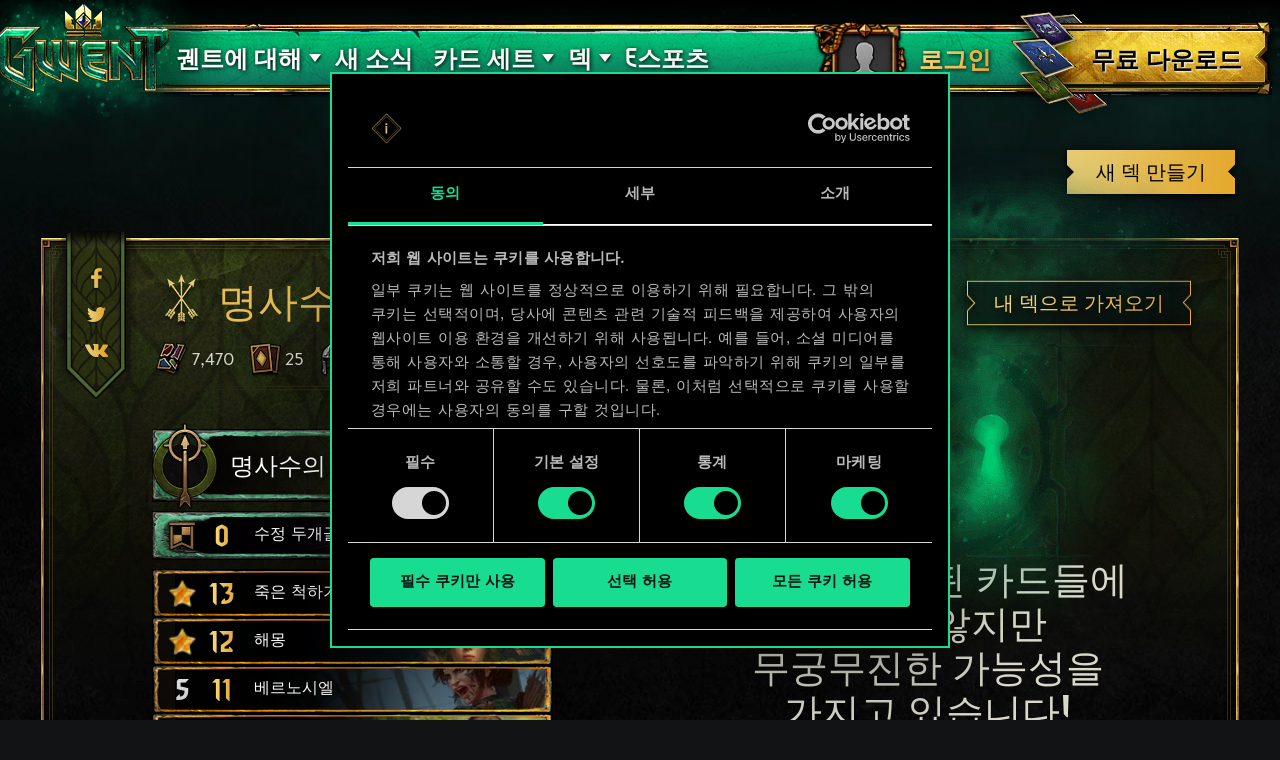

--- FILE ---
content_type: text/html; charset=UTF-8
request_url: https://www.playgwent.com/ko/decks/cbde7279f4e55d2414401d09546567b7
body_size: 16634
content:
<!DOCTYPE html><html class="no-js" lang="ko" id="app" prefix="og: http://ogp.me/ns#" data-locale="ko_KR"><head><meta charset="utf-8"><meta http-equiv="x-ua-compatible" content="ie=edge"><meta name="viewport" content="width=device-width, initial-scale=1.0"><meta class="foundation-mq"><title>궨트: 더 위쳐 카드게임</title><link rel="apple-touch-icon" sizes="57x57" href="/favicons/apple-touch-icon-57x57.png"><link rel="apple-touch-icon" sizes="60x60" href="/favicons/apple-touch-icon-60x60.png"><link rel="apple-touch-icon" sizes="72x72" href="/favicons/apple-touch-icon-72x72.png"><link rel="apple-touch-icon" sizes="76x76" href="/favicons/apple-touch-icon-76x76.png"><link rel="apple-touch-icon" sizes="114x114" href="/favicons/apple-touch-icon-114x114.png"><link rel="apple-touch-icon" sizes="120x120" href="/favicons/apple-touch-icon-120x120.png"><link rel="apple-touch-icon" sizes="144x144" href="/favicons/apple-touch-icon-144x144.png"><link rel="apple-touch-icon" sizes="152x152" href="/favicons/apple-touch-icon-152x152.png"><link rel="apple-touch-icon" sizes="180x180" href="/favicons/apple-touch-icon-180x180.png"><link rel="icon" type="image/png" href="/favicons/favicon-32x32.png" sizes="32x32"><link rel="icon" type="image/png" href="/favicons/android-chrome-192x192.png" sizes="192x192"><link rel="icon" type="image/png" href="/favicons/favicon-96x96.png" sizes="96x96"><link rel="icon" type="image/png" href="/favicons/favicon-16x16.png" sizes="16x16"><link rel="manifest" href="https://www.playgwent.com/favicons/manifest.json"><link rel="mask-icon" href="/favicons/safari-pinned-tab.svg" color="#dc050d"><link rel="shortcut icon" href="/favicons/favicon.ico"><link rel="alternate" href="https://www.playgwent.com/en/decks/cbde7279f4e55d2414401d09546567b7" hreflang="en"><link rel="alternate" href="https://www.playgwent.com/pl/decks/cbde7279f4e55d2414401d09546567b7" hreflang="pl"><link rel="alternate" href="https://www.playgwent.com/ru/decks/cbde7279f4e55d2414401d09546567b7" hreflang="ru"><link rel="alternate" href="https://www.playgwent.com/de/decks/cbde7279f4e55d2414401d09546567b7" hreflang="de"><link rel="alternate" href="https://www.playgwent.com/fr/decks/cbde7279f4e55d2414401d09546567b7" hreflang="fr"><link rel="alternate" href="https://www.playgwent.com/pt-BR/decks/cbde7279f4e55d2414401d09546567b7" hreflang="pt-BR"><link rel="alternate" href="https://www.playgwent.com/es/decks/cbde7279f4e55d2414401d09546567b7" hreflang="es"><link rel="alternate" href="https://www.playgwent.com/it/decks/cbde7279f4e55d2414401d09546567b7" hreflang="it"><link rel="alternate" href="https://www.playgwent.com/ja/decks/cbde7279f4e55d2414401d09546567b7" hreflang="ja"><link rel="alternate" href="https://www.playgwent.com/ko/decks/cbde7279f4e55d2414401d09546567b7" hreflang="ko"><link rel="alternate" href="https://www.playgwent.com/zh-cn/decks/cbde7279f4e55d2414401d09546567b7" hreflang="zh-cn"><link rel="canonical" href="https://www.playgwent.com/ko/decks/cbde7279f4e55d2414401d09546567b7"><meta name="msapplication-TileColor" content="#ffffff"><meta name="msapplication-TileImage" content="/favicons/mstile-144x144.png"><meta name="msapplication-config" content="https://www.playgwent.com/favicons/browserconfig.xml"><meta name="theme-color" content="#ffffff"><link rel="stylesheet" href="https://www.playgwent.com/build/css/app-7bef28042c3aecdaffa0.css"><link rel="stylesheet" href="https://www.playgwent.com/build/css/netdecking-4f3a327f5cd405a93f08.css"><meta name="description" content="궨트에 빠져보세요 - 운이 아닌 실력으로 승부하는 전략 카드게임입니다."><meta property="og:locale:alternate" content="en_US"><meta property="og:locale:alternate" content="pl_PL"><meta property="og:locale:alternate" content="ru_RU"><meta property="og:locale:alternate" content="de_DE"><meta property="og:locale:alternate" content="fr_FR"><meta property="og:locale:alternate" content="pt_BR"><meta property="og:locale:alternate" content="es_ES"><meta property="og:locale:alternate" content="it_IT"><meta property="og:locale:alternate" content="ja_JP"><meta property="og:locale" content="ko_KR"><meta property="og:locale:alternate" content="zh_Hans"><meta property="og:type" content="website"><meta property="og:title" content="궨트: 더 위쳐 카드게임"><meta property="og:description" content="위쳐 세계관에서 가장 사랑받는 카드 게임을 만나보세요! 궨트는 적절한 전략, 신속한 판단 그리고 신중하게 구성한 덱을 무기 삼아 상대와 빠른 페이스로 전투를 벌이는 게임입니다."><meta property="og:site_name" content="궨트: 더 위쳐 카드게임"><meta property="og:image" content="https://www.playgwent.com/build/img/thumbnail/social-ko-44256ac9.jpg"><meta property="og:url" content="https://www.playgwent.com/ko/decks/cbde7279f4e55d2414401d09546567b7"><meta name="twitter:card" content="summary"><meta name="twitter:site" content="@PlayGwent"><meta name="twitter:creator" content="@PlayGwent"><script>
          window.addEventListener('CookiebotOnDialogDisplay', function (e) {
            var el = document.getElementById('CybotCookiebotDialogPoweredbyImage');
            if (el) el.src = 'https://www.playgwent.com/build/img/cookies-icon-7454e042.png';
          }, false);
        </script><!-- Page hiding snippet (recommended) --><style>.async-hide { opacity: 0 !important} </style><script>(function(a,s,y,n,c,h,i,d,e){s.className+=' '+y;
        h.end=i=function(){s.className=s.className.replace(RegExp(' ?'+y),'')};
        (a[n]=a[n]||[]).hide=h;setTimeout(function(){i();h.end=null},c);
        })(window,document.documentElement,'async-hide','dataLayer',4000,{'GTM-PTRDF5W':true});</script><script>
            function readCookie(name) {
                var nameEQ = name + "=";
                var ca = document.cookie.split(';');
                for (var i = 0; i < ca.length; i++) {
                    var c = ca[i];
                    while (c.charAt(0) == ' ') c = c.substring(1, c.length);
                    if (c.indexOf(nameEQ) == 0) return c.substring(nameEQ.length, c.length);
                }
                return null;
            }

            function createCookie(name, value, days) {
                if (days) {
                    var date = new Date();
                    date.setTime(date.getTime() + (days * 24 * 60 * 60 * 1000));
                    var expires = "; expires=" + date.toGMTString();
                }
                else var expires = "";
                document.cookie = name + "=" + value + expires + "; path=/";
            }

            function isValid(val) {
                return val && val.length;
            }

            function deleteCookie(name, path, domain ) {
                document.cookie = name + "=" +
                    ((path) ? ";path="+path:"")+
                    ((domain)?";domain="+domain:"") +
                    ";expires=Thu, 01 Jan 1970 00:00:01 GMT";

            }

            function getCookies(){
              var pairs = document.cookie.split(";");
              var cookies = {};
              for (var i=0; i<pairs.length; i++){
                var pair = pairs[i].split("=");
                cookies[(pair[0]+'').trim()] = decodeURIComponent(pair[1]);
              }
              return cookies;
            }

            function getParameterByName(name, url) {
                if (!url) url = window.location.href;
                name = name.replace(/[\[\]]/g, "\\$&");
                var regex = new RegExp("[?&]" + name + "(=([^&#]*)|&|#|$)"),
                    results = regex.exec(url);
                if (!results) return null;
                if (!results[2]) return '';
                return decodeURIComponent(results[2].replace(/\+/g, " "));
            }

            function getQueryParams(qs) {
              qs = qs.split('+').join(' ');
              var params = {}, tokens,
                re = /[?&]?([^=]+)=([^&]*)/g;
              while (tokens = re.exec(qs)) {
                params[decodeURIComponent(tokens[1])] = decodeURIComponent(tokens[2]);
              }
              return params;
            }

            function randomKey(obj) {
              var keys = Object.keys(obj);
              return keys[ keys.length * Math.random() << 0];
            }

            var pp = getParameterByName('pp');
            if (pp && pp.length) {
                createCookie('_pp', pp);
            }

            (function () {
              var cs = getCookies();
              var us = getParameterByName('utm_source');
              var oc = ['pub_id', 'sub_id', 'admitad_uid'];
              if (us && us.length) {
                for (var key in cs) {
                  if (key.startsWith('utm_')) {
                    createCookie(key, "", -1);
                  }
                }
              }

              var qp = getQueryParams(location.search);
              for (var key in qp) {
                if (key.startsWith('utm_') || oc.indexOf(key) > -1) {
                  createCookie(key, qp[key], 365);
                }
              }
            })();
        </script><!-- Google Tag Manager --><script>(function(w,d,s,l,i){w[l]=w[l]||[];w[l].push({'gtm.start':
            new Date().getTime(),event:'gtm.js'});var f=d.getElementsByTagName(s)[0],
            j=d.createElement(s),dl=l!='dataLayer'?'&l='+l:'';j.async=true;j.src=
            'https://www.googletagmanager.com/gtm.js?id='+i+dl;f.parentNode.insertBefore(j,f);
            })(window,document,'script','dataLayer','GTM-PTRDF5W');</script><!-- End Google Tag Manager --><meta name="facebook-domain-verification" content="rvlisn7cq8cidc5pxkmstuw2reovpd"></head><body class="t-black p-netdecking " data-analytics-page="homepage"><!-- Google Tag Manager (noscript) --><noscript><iframe src="https://www.googletagmanager.com/ns.html?id=GTM-PTRDF5W" height="0" width="0" style="display:none;visibility:hidden"></iframe></noscript><!-- End Google Tag Manager (noscript) --><script>
            var isMobile = (/mobile/i.test(navigator.userAgent) && ('ontouchstart' in window || (window.DocumentTouch && document instanceof DocumentTouch)));
            document.body.className += (isMobile ? ' mobile' : ' desktop');
        </script><script>
        if(/\/no-cache/.test(window.location.href))
      window.history.replaceState(null, '',window.location.href.replace('/no-cache',''));
      </script><header class="header" data-analytics-region="header"><a href="/ko" class="btn-crown"></a><button class="btn-nav"><i></i><i></i><i></i></button><div class="header__nav" data-analytics-region="nav full menu"><ul class="menu"><li class="menu__logo"><a href="/ko"><img src="/build/img/logo/logo-gwent-big-ko-c431c38c.png"
                alt="궨트: 더 위쳐 카드게임"></a></li><li class="menu__submenu menu__about"><a href="/ko/join"><span data-text="궨트에 대해">궨트에 대해</span></a><div><ul><li><a href="/ko/updates/crimson-curse"><span>핏빛 저주</span></a></li><li><a href="/ko/join"><span>궨트 플레이 방법</span></a></li><li><a href="/ko/invite-a-friend"><span>친구 초대하기</span></a></li><li ><a href="/ko/media"><span>미디어</span></a></li><li><a href="/ko/faq"><span>자주 묻는 질문들</span></a></li><li><a href="https://support.cdprojektred.com/" target="_blank"><span>고객 지원</span></a></li></ul></div></li><li ><a href="/ko/news"><span>새 소식</span></a></li><li><a href="/ko/decks"><span>덱</span></a></li><li><a href="https://masters.playgwent.com"><span>e스포츠</span></a></li><li><a href="https://forums.cdprojektred.com/forum/en/gwent" target="_blank"><span>커뮤니티</span></a></li><li><a ga-on="click" ga-event-category="Button" ga-event-action="Play Free" ga-event-label="menu" href="/ko/play-gog" class="play-gog-menu"><span>무료 다운로드 </span></a></li><li class="menu__faq"><a href="/ko/faq" class="faq"><span>자주 묻는 질문들</span></a></li><li class="menu__submenu"><a href=""><i class="ics flag-ko"></i><span>한국어</span></a><ul class="flags" data-submenu><li><a class="no-pjax" data-analytics-title="select locale: en" href="/en/decks/cbde7279f4e55d2414401d09546567b7"><i class="ics flag-en"></i><span>English</span></a></li><li><a class="no-pjax" data-analytics-title="select locale: pl" href="/pl/decks/cbde7279f4e55d2414401d09546567b7"><i class="ics flag-pl"></i><span>Polski</span></a></li><li><a class="no-pjax" data-analytics-title="select locale: ru" href="/ru/decks/cbde7279f4e55d2414401d09546567b7"><i class="ics flag-ru"></i><span>Русский</span></a></li><li><a class="no-pjax" data-analytics-title="select locale: de" href="/de/decks/cbde7279f4e55d2414401d09546567b7"><i class="ics flag-de"></i><span>Deutsch</span></a></li><li><a class="no-pjax" data-analytics-title="select locale: fr" href="/fr/decks/cbde7279f4e55d2414401d09546567b7"><i class="ics flag-fr"></i><span>Français</span></a></li><li><a class="no-pjax" data-analytics-title="select locale: pt-BR" href="/pt-BR/decks/cbde7279f4e55d2414401d09546567b7"><i class="ics flag-pt-BR"></i><span>Português (BR)</span></a></li><li><a class="no-pjax" data-analytics-title="select locale: es" href="/es/decks/cbde7279f4e55d2414401d09546567b7"><i class="ics flag-es"></i><span>Español</span></a></li><li><a class="no-pjax" data-analytics-title="select locale: it" href="/it/decks/cbde7279f4e55d2414401d09546567b7"><i class="ics flag-it"></i><span>Italiano</span></a></li><li><a class="no-pjax" data-analytics-title="select locale: ja" href="/ja/decks/cbde7279f4e55d2414401d09546567b7"><i class="ics flag-ja"></i><span>日本語</span></a></li><li><a class="no-pjax" data-analytics-title="select locale: ko" href="/ko/decks/cbde7279f4e55d2414401d09546567b7"><i class="ics flag-ko"></i><span>한국어</span></a></li><li><a class="no-pjax" data-analytics-title="select locale: zh-cn" href="/zh-cn/decks/cbde7279f4e55d2414401d09546567b7"><i class="ics flag-zh-cn"></i><span>简体中文</span></a></li></ul></li></ul></div><div class="header-menu"><div class="header-menu__content"><div class="header-menu__wrapper"><div class="header-menu__left"><div class="header-menu__left-mobile"><span class="header-menu__left-bar bar-one"></span><span class="header-menu__left-bar bar-two"></span><span class="header-menu__left-bar bar-three"></span></div><div class="header-menu__left-logo"><a href="/ko"><img src="/build/img/logo/logo-gwent-big-ko-c431c38c.png" alt="궨트: 더 위쳐 카드게임"></a></div><nav class="header-menu__left-menu"><ul><li class="header-menu__submenu"><a href="/ko/join"><span data-text="궨트에 대해">궨트에 대해</span></a><div class="header-menu__submenu-content"><ul><li><a href="https://forums.cdprojektred.com/forum/en/gwent" target="_blank"><span>커뮤니티</span></a></li><li><a href="/ko/join"><span>궨트 플레이 방법</span></a></li><li ><a href="/ko/media"><span>미디어</span></a></li><li><a href="/ko/faq"><span>자주 묻는 질문들</span></a></li><li><a href="https://support.cdprojektred.com/" target="_blank"><span>고객 지원</span></a></li></ul></div></li><li ><a href="/ko/news"><span data-text="새 소식">새 소식</span></a></li><li class="header-menu__submenu header-menu__submenu-cardsets"><a href=""><span data-text="카드 세트">카드 세트</span></a><div class="header-menu__submenu-content"><ul><li><a href="/ko/updates/black-sun"><span>검은 태양</span></a></li><li><a href="/ko/updates/price-of-power"><span>힘의 대가</span></a></li><li><a href="/ko/updates/way-of-the-witcher"><span>위쳐의 길</span></a></li><li><a href="/ko/updates/master-mirror"><span>마스터 미러</span></a></li><li><a href="/ko/updates/merchants-of-ofir"><span>오피에르의 상인들</span></a></li><li><a href="/ko/updates/iron-judgment"><span>철의 심판</span></a></li><li><a href="/ko/updates/novigrad"><span>노비그라드</span></a></li><li><a href="/ko/updates/crimson-curse"><span>핏빛 저주</span></a></li></ul></div></li><li class="header-menu__submenu header-menu__submenu-decks"><a href=""><span data-text="덱">덱</span></a><div class="header-menu__submenu-content"><ul><li><a href="/ko/decks/builder/create-new/factions-and-abilities"><span data-text="덱 생성">덱 생성</span></a></li><li><a href="/ko/decks/builder"><span data-text="라이브러리">라이브러리</span></a></li><li><a href="/ko/decks"><span data-text="덱 가이드">덱 가이드</span></a></li></ul></div></li><li><a href="https://masters.playgwent.com"><span data-text="e스포츠">e스포츠</span></a></li><li><a ga-on="click" ga-event-category="Button" ga-event-action="Play Free" ga-event-label="menu" href="/ko/play-gog" class="play-gog-menu"><span data-text="무료 다운로드 ">무료 다운로드 </span></a></li><li class="header-menu__submenu-faq"><a href="/ko/faq" class="faq"><span data-text="자주 묻는 질문들">자주 묻는 질문들</span></a></li><li class="header-menu__submenu-langs"><a href=""><i class="ics flag-ko"></i><span data-text="한국어">한국어</span></a><ul class="flags" data-submenu><li><a class="no-pjax" data-analytics-title="select locale: en" href="/en/decks/cbde7279f4e55d2414401d09546567b7"><i class="ics flag-en"></i><span>English</span></a></li><li><a class="no-pjax" data-analytics-title="select locale: pl" href="/pl/decks/cbde7279f4e55d2414401d09546567b7"><i class="ics flag-pl"></i><span>Polski</span></a></li><li><a class="no-pjax" data-analytics-title="select locale: ru" href="/ru/decks/cbde7279f4e55d2414401d09546567b7"><i class="ics flag-ru"></i><span>Русский</span></a></li><li><a class="no-pjax" data-analytics-title="select locale: de" href="/de/decks/cbde7279f4e55d2414401d09546567b7"><i class="ics flag-de"></i><span>Deutsch</span></a></li><li><a class="no-pjax" data-analytics-title="select locale: fr" href="/fr/decks/cbde7279f4e55d2414401d09546567b7"><i class="ics flag-fr"></i><span>Français</span></a></li><li><a class="no-pjax" data-analytics-title="select locale: pt-BR" href="/pt-BR/decks/cbde7279f4e55d2414401d09546567b7"><i class="ics flag-pt-BR"></i><span>Português (BR)</span></a></li><li><a class="no-pjax" data-analytics-title="select locale: es" href="/es/decks/cbde7279f4e55d2414401d09546567b7"><i class="ics flag-es"></i><span>Español</span></a></li><li><a class="no-pjax" data-analytics-title="select locale: it" href="/it/decks/cbde7279f4e55d2414401d09546567b7"><i class="ics flag-it"></i><span>Italiano</span></a></li><li><a class="no-pjax" data-analytics-title="select locale: ja" href="/ja/decks/cbde7279f4e55d2414401d09546567b7"><i class="ics flag-ja"></i><span>日本語</span></a></li><li><a class="no-pjax" data-analytics-title="select locale: ko" href="/ko/decks/cbde7279f4e55d2414401d09546567b7"><i class="ics flag-ko"></i><span>한국어</span></a></li><li><a class="no-pjax" data-analytics-title="select locale: zh-cn" href="/zh-cn/decks/cbde7279f4e55d2414401d09546567b7"><i class="ics flag-zh-cn"></i><span>简体中文</span></a></li></ul></li></ul></nav></div><div class="header-menu__right"><ul class="header-menu__right-profile"><li class="header-menu__profile-login"><a href="#"><div class="header-menu__profile-avatar"></div><span data-text="로그인">로그인</span><form id="loginForm" method="post" action="/ko/profile"></form></a></li><li class="header-menu__profile-logged"><a class="header-menu__profile-url" href="#"><div class="header-menu__profile-avatar"><img src=""><div class="header-menu__profile-avatar-border"><img src=""></div></div><span class="header-menu__profile-username" data-text=""></span></a></li><li><a href="#" class="header-menu__profile-login-mobile"><div class="header-menu__profile-avatar"><img src=""></div><span data-text="로그인">로그인</span></a></li><li class="header-menu__profile-dropdown-settings"><div><ul><li><a class="header-menu__profile-url" href=""><span>내 프로필 보기</span></a></li><li><div class="header-menu__profile-settings"><div class="c-spinner"><div class="c-spinner__bounce"><div></div><div></div></div></div><form name="profile_settings" method="post" action="/ko/profile/settings/ajax" class="c-form" novalidate="novalidate" autocomplete="off"><div class="form-widget"><label class="required">프로필 공개 설정</label><div id="profile_settings_visibility"><input type="radio" id="profile_settings_visibility_0" name="profile_settings[visibility]" required="required" value="PUBLIC" checked="checked" /><label for="profile_settings_visibility_0" class="required">공개</label><input type="radio" id="profile_settings_visibility_1" name="profile_settings[visibility]" required="required" value="PRIVATE" /><label for="profile_settings_visibility_1" class="required">비공개</label></div><p>프로필을 <strong>비공개</strong>로 설정하면 프로필 내용을 자신만 볼 수 있습니다. 하지만 원한다면 Facebook이나 Twitter에 자신의 배지와 Gwent 순위, 전적을 공유할 수 있습니다.<br /><br />
 프로필 공개 설정을 변경하고 몇 분 정도 지나야 변경 사항이 적용됩니다.</p></div></form></div></li><li><a class="header-menu__profile-logout" href=""><span>로그아웃</span><form id="logoutForm" method="post" action="/ko/profile/logout"></form></a></li></ul></div></li><script>
      var pru = readCookie('_pru');
      var prb = readCookie('_prb');
      var prbp = decodeURIComponent(readCookie('_prbp'));
      var pra = readCookie('_pra');
      var prap = decodeURIComponent(readCookie('_prap'));
      var prv = readCookie('_prv');

      var cdn = (document.documentElement.lang==='zh-cn') ? 'https://cdn-l-playgwent.gwent.cn/zh-cn' : 'https://cdn-l-playgwent.cdprojektred.com';

      if (isValid(pru) && isValid(pra) && isValid(prv)) {
          var avatarSrc = (prap && prap != 'null') ? prap : cdn+'/avatars/'+pra+'.jpg';
          [].map.call(document.querySelectorAll('.header-menu__profile-avatar>img'), function(el) {
            el.setAttribute('src', avatarSrc);
          });
          if (isValid(prb)) {
              var borderSrc = (prbp && prbp != 'null') ? prbp : cdn+'/borders/'+prb+'.png';
              document.querySelector('.header-menu__profile-avatar-border img').setAttribute('src', borderSrc);
              document.querySelector('.header-menu__profile-logged .header-menu__profile-avatar').dataset.border = prb;
          } else {
              [].map.call(document.querySelectorAll('.header-menu__profile-logged .header-menu__profile-avatar'), function(el) {
                el.classList.add('no-border');
              });
          }
          document.querySelector('.header-menu__right-profile .header-menu__profile-username').textContent = pru;
      }

  </script></ul><div class="header-menu__right-playfree"><a ga-on="click,auxclick" ga-event-category="Button" ga-event-action="Play Free" ga-event-label="menu" data-analytics-title="signup" href="/ko/play-gog" class="play-gog-menu" ><span data-text="무료 다운로드 ">무료 다운로드 </span></a></div></div></div></div></div></header><div class="wrapper"><div class="content"><div id="root"
         data-url-base="/ko/decks"
         data-route-base="/ko/decks"
         data-locale="ko"
         data-languages="[{&quot;label&quot;:&quot;English&quot;,&quot;locale&quot;:&quot;en&quot;,&quot;icon&quot;:&quot;ics flag-en&quot;},{&quot;label&quot;:&quot;Polski&quot;,&quot;locale&quot;:&quot;pl&quot;,&quot;icon&quot;:&quot;ics flag-pl&quot;},{&quot;label&quot;:&quot;\u0420\u0443\u0441\u0441\u043a\u0438\u0439&quot;,&quot;locale&quot;:&quot;ru&quot;,&quot;icon&quot;:&quot;ics flag-ru&quot;},{&quot;label&quot;:&quot;Deutsch&quot;,&quot;locale&quot;:&quot;de&quot;,&quot;icon&quot;:&quot;ics flag-de&quot;},{&quot;label&quot;:&quot;Fran\u00e7ais&quot;,&quot;locale&quot;:&quot;fr&quot;,&quot;icon&quot;:&quot;ics flag-fr&quot;},{&quot;label&quot;:&quot;Portugu\u00eas (BR)&quot;,&quot;locale&quot;:&quot;pt-BR&quot;,&quot;icon&quot;:&quot;ics flag-pt-BR&quot;},{&quot;label&quot;:&quot;Espa\u00f1ol&quot;,&quot;locale&quot;:&quot;es&quot;,&quot;icon&quot;:&quot;ics flag-es&quot;},{&quot;label&quot;:&quot;Italiano&quot;,&quot;locale&quot;:&quot;it&quot;,&quot;icon&quot;:&quot;ics flag-it&quot;},{&quot;label&quot;:&quot;\u65e5\u672c\u8a9e&quot;,&quot;locale&quot;:&quot;ja&quot;,&quot;icon&quot;:&quot;ics flag-ja&quot;},{&quot;label&quot;:&quot;\ud55c\uad6d\uc5b4&quot;,&quot;locale&quot;:&quot;ko&quot;,&quot;icon&quot;:&quot;ics flag-ko&quot;},{&quot;label&quot;:&quot;\u7b80\u4f53\u4e2d\u6587&quot;,&quot;locale&quot;:&quot;zh-cn&quot;,&quot;icon&quot;:&quot;ics flag-zh-cn&quot;}]"
         data-state='{&quot;deck&quot;:{&quot;id&quot;:1604062,&quot;hash&quot;:&quot;cbde7279f4e55d2414401d09546567b7&quot;,&quot;srcCardTemplates&quot;:[202115,202493,202535,202536,202594,142203,200520,200535,200535,142205,142205,142214,142303,142303,202885,200228,201645,201645,142102,142211,142314,142314,143201,143301,143301,202537,201636],&quot;dataVersionCrc&quot;:&quot;1429801036&quot;,&quot;craftingCost&quot;:7470,&quot;provisionsCost&quot;:157,&quot;cardsCount&quot;:25,&quot;unitsCount&quot;:17,&quot;leader&quot;:{&quot;craftingCost&quot;:0,&quot;slotImg&quot;:{&quot;small&quot;:&quot;\/uploads\/media\/assets_slot\/0001\/47\/thumb_46808_assets_slot_small_69efd68e31b6e4079f6971e6bc3dc06242086b28.jpg&quot;,&quot;big&quot;:&quot;\/uploads\/media\/assets_slot\/0001\/47\/thumb_46808_assets_slot_big_971a7ad9a0773d3abfa702b1db7ebeb9f98985d5.jpg&quot;},&quot;slotImgCn&quot;:null,&quot;previewImg&quot;:{&quot;small&quot;:&quot;\/uploads\/media\/assets_preview\/0001\/47\/thumb_46805_assets_preview_small_9209180e2a813fb7db0dc897a9721b530dce7497.jpg&quot;,&quot;big&quot;:&quot;\/uploads\/media\/assets_preview\/0001\/47\/thumb_46805_assets_preview_big_ca05184646f448704202e648d1e1c06a5d22f942.jpg&quot;},&quot;previewImgCn&quot;:null,&quot;thumbnailImg&quot;:null,&quot;thumbnailImgCn&quot;:null,&quot;abilityImg&quot;:{&quot;small&quot;:&quot;\/uploads\/media\/assets_ability_icon\/0001\/44\/40740dc7bb8adacae26cbbd4cab1cee6ca66ad77.png&quot;,&quot;big&quot;:&quot;\/uploads\/media\/assets_ability_icon\/0001\/44\/40740dc7bb8adacae26cbbd4cab1cee6ca66ad77.png&quot;},&quot;abilityImgCn&quot;:null,&quot;localizedName&quot;:&quot;\uba85\uc0ac\uc218\uc758 \ub9e4\ubcf5&quot;,&quot;tooltip&quot;:[[{&quot;type&quot;:&quot;keyword&quot;,&quot;key&quot;:&quot;order&quot;,&quot;value&quot;:&quot;\uba85\ub839&quot;},{&quot;type&quot;:&quot;text&quot;,&quot;value&quot;:&quot;: \uc544\uad70 \uc804\uc5f4\uc5d0 \uc5d8\ud504 \uba85\uc0ac\uc218\ub97c &quot;},{&quot;type&quot;:&quot;keyword&quot;,&quot;key&quot;:&quot;spawn&quot;,&quot;value&quot;:&quot;\uc0dd\uc131&quot;},{&quot;type&quot;:&quot;text&quot;,&quot;value&quot;:&quot;\ud55c\ub2e4.&quot;}],[{&quot;type&quot;:&quot;keyword&quot;,&quot;key&quot;:&quot;charge&quot;,&quot;value&quot;:&quot;\ucda9\uc804&quot;},{&quot;type&quot;:&quot;text&quot;,&quot;value&quot;:&quot;: 3.&quot;}],[],[{&quot;type&quot;:&quot;text&quot;,&quot;value&quot;:&quot;\uc774 \ub2a5\ub825\uc740 \ub371\uc758 \uc720\uc9c0\ube44 \ud55c\ub3c4\ub97c 15 \ub298\ub9b0\ub2e4.&quot;}]],&quot;fluff&quot;:&quot;\ub370\uba38\ubc88\ub4dc \uc655\uaed8\uc11c \uc5d8\ub2e4\uc778\uc5d0\uac8c \ud2b9\uc0ac\ub97c \ubcf4\ub0b4\uc2e0 \uc801\uc774 \uc788\uc2b5\ub2c8\ub2e4... \uadf8\ub7ec\uc9c0 \ub9d0\ub77c \ucda9\uc5b8\uc744 \ub4dc\ub838\uc9c0\ub9cc \ub4e3\uc9c0 \uc54a\uc73c\uc168\uc9c0\uc694. \ub2e4\uc74c \ub0a0 \ud2b9\uc0ac\ub97c \ubc1c\uacac\ud588\ub294\ub370 \ub208\uc740 \ub3c4\ub824\ub0b4\uc9c4 \uc0c1\ud0dc\uc600\uace0 \ubaa9\uad6c\uba4d\uc5d0\ub294 \uadf8\uac00 \uac00\uc838\uac14\ub358 \ubc31\uc0c9 \uae43\ubc1c\uc758 \uae43\ub300\uac00 \uaf42\ud600 \uc788\uc5c8\uc2b5\ub2c8\ub2e4.&quot;,&quot;rarity&quot;:&quot;legendary&quot;,&quot;availability&quot;:{&quot;unknownEnum&quot;:false,&quot;value&quot;:3},&quot;repeatCount&quot;:0,&quot;ownable&quot;:true,&quot;categoryName&quot;:null,&quot;id&quot;:202115,&quot;name&quot;:&quot;Deadeye Ambush&quot;,&quot;faction&quot;:{&quot;short&quot;:&quot;sco&quot;,&quot;slug&quot;:&quot;scoiatael&quot;},&quot;cardGroup&quot;:&quot;leader&quot;,&quot;power&quot;:0,&quot;provisionsCost&quot;:16,&quot;type&quot;:&quot;leader&quot;,&quot;primaryCategoryId&quot;:null,&quot;categoryIds&quot;:[],&quot;secondaryFactions&quot;:[],&quot;armour&quot;:0},&quot;modified&quot;:&quot;2025-12-31T22:52:04+00:00&quot;,&quot;faction&quot;:{&quot;short&quot;:&quot;sco&quot;,&quot;slug&quot;:&quot;scoiatael&quot;},&quot;stratagem&quot;:{&quot;craftingCost&quot;:800,&quot;slotImg&quot;:{&quot;small&quot;:&quot;\/uploads\/media\/assets_slot\/0001\/32\/thumb_31843_assets_slot_small.jpg&quot;,&quot;big&quot;:&quot;\/uploads\/media\/assets_slot\/0001\/32\/thumb_31843_assets_slot_big.jpg&quot;},&quot;slotImgCn&quot;:null,&quot;previewImg&quot;:{&quot;small&quot;:&quot;\/uploads\/media\/assets_preview\/0001\/32\/thumb_31840_assets_preview_small.jpg&quot;,&quot;big&quot;:&quot;\/uploads\/media\/assets_preview\/0001\/32\/thumb_31840_assets_preview_big.jpg&quot;},&quot;previewImgCn&quot;:null,&quot;thumbnailImg&quot;:null,&quot;thumbnailImgCn&quot;:null,&quot;abilityImg&quot;:null,&quot;abilityImgCn&quot;:null,&quot;localizedName&quot;:&quot;\uc218\uc815 \ub450\uac1c\uace8&quot;,&quot;tooltip&quot;:[[{&quot;type&quot;:&quot;keyword&quot;,&quot;key&quot;:&quot;order&quot;,&quot;value&quot;:&quot;\uba85\ub839&quot;},{&quot;type&quot;:&quot;text&quot;,&quot;value&quot;:&quot;: \uc544\uad70\uc744 4 \uc99d\ud3ed\ud558\uace0 &quot;},{&quot;type&quot;:&quot;keyword&quot;,&quot;key&quot;:&quot;veil&quot;,&quot;value&quot;:&quot;\uc7a5\ub9c9&quot;},{&quot;type&quot;:&quot;text&quot;,&quot;value&quot;:&quot;\uc744 \ubd80\uc5ec\ud55c\ub2e4.&quot;}]],&quot;fluff&quot;:&quot;\ubb38\uc9c4\uc6a9\uc73c\ub85c \ub531\uc774\uad70.&quot;,&quot;rarity&quot;:&quot;legendary&quot;,&quot;availability&quot;:{&quot;unknownEnum&quot;:false,&quot;value&quot;:14},&quot;repeatCount&quot;:0,&quot;ownable&quot;:true,&quot;categoryName&quot;:null,&quot;id&quot;:202493,&quot;name&quot;:&quot;Crystall Skull&quot;,&quot;faction&quot;:{&quot;short&quot;:&quot;neu&quot;,&quot;slug&quot;:&quot;neutral&quot;},&quot;cardGroup&quot;:&quot;gold&quot;,&quot;power&quot;:0,&quot;provisionsCost&quot;:0,&quot;type&quot;:&quot;stratagem&quot;,&quot;primaryCategoryId&quot;:null,&quot;categoryIds&quot;:[],&quot;secondaryFactions&quot;:[],&quot;armour&quot;:0},&quot;deck&quot;:{&quot;leader&quot;:{&quot;craftingCost&quot;:0,&quot;slotImg&quot;:{&quot;small&quot;:&quot;\/uploads\/media\/assets_slot\/0001\/47\/thumb_46808_assets_slot_small_69efd68e31b6e4079f6971e6bc3dc06242086b28.jpg&quot;,&quot;big&quot;:&quot;\/uploads\/media\/assets_slot\/0001\/47\/thumb_46808_assets_slot_big_971a7ad9a0773d3abfa702b1db7ebeb9f98985d5.jpg&quot;},&quot;slotImgCn&quot;:null,&quot;previewImg&quot;:{&quot;small&quot;:&quot;\/uploads\/media\/assets_preview\/0001\/47\/thumb_46805_assets_preview_small_9209180e2a813fb7db0dc897a9721b530dce7497.jpg&quot;,&quot;big&quot;:&quot;\/uploads\/media\/assets_preview\/0001\/47\/thumb_46805_assets_preview_big_ca05184646f448704202e648d1e1c06a5d22f942.jpg&quot;},&quot;previewImgCn&quot;:null,&quot;thumbnailImg&quot;:null,&quot;thumbnailImgCn&quot;:null,&quot;abilityImg&quot;:{&quot;small&quot;:&quot;\/uploads\/media\/assets_ability_icon\/0001\/44\/40740dc7bb8adacae26cbbd4cab1cee6ca66ad77.png&quot;,&quot;big&quot;:&quot;\/uploads\/media\/assets_ability_icon\/0001\/44\/40740dc7bb8adacae26cbbd4cab1cee6ca66ad77.png&quot;},&quot;abilityImgCn&quot;:null,&quot;localizedName&quot;:&quot;\uba85\uc0ac\uc218\uc758 \ub9e4\ubcf5&quot;,&quot;tooltip&quot;:[[{&quot;type&quot;:&quot;keyword&quot;,&quot;key&quot;:&quot;order&quot;,&quot;value&quot;:&quot;\uba85\ub839&quot;},{&quot;type&quot;:&quot;text&quot;,&quot;value&quot;:&quot;: \uc544\uad70 \uc804\uc5f4\uc5d0 \uc5d8\ud504 \uba85\uc0ac\uc218\ub97c &quot;},{&quot;type&quot;:&quot;keyword&quot;,&quot;key&quot;:&quot;spawn&quot;,&quot;value&quot;:&quot;\uc0dd\uc131&quot;},{&quot;type&quot;:&quot;text&quot;,&quot;value&quot;:&quot;\ud55c\ub2e4.&quot;}],[{&quot;type&quot;:&quot;keyword&quot;,&quot;key&quot;:&quot;charge&quot;,&quot;value&quot;:&quot;\ucda9\uc804&quot;},{&quot;type&quot;:&quot;text&quot;,&quot;value&quot;:&quot;: 3.&quot;}],[],[{&quot;type&quot;:&quot;text&quot;,&quot;value&quot;:&quot;\uc774 \ub2a5\ub825\uc740 \ub371\uc758 \uc720\uc9c0\ube44 \ud55c\ub3c4\ub97c 15 \ub298\ub9b0\ub2e4.&quot;}]],&quot;fluff&quot;:&quot;\ub370\uba38\ubc88\ub4dc \uc655\uaed8\uc11c \uc5d8\ub2e4\uc778\uc5d0\uac8c \ud2b9\uc0ac\ub97c \ubcf4\ub0b4\uc2e0 \uc801\uc774 \uc788\uc2b5\ub2c8\ub2e4... \uadf8\ub7ec\uc9c0 \ub9d0\ub77c \ucda9\uc5b8\uc744 \ub4dc\ub838\uc9c0\ub9cc \ub4e3\uc9c0 \uc54a\uc73c\uc168\uc9c0\uc694. \ub2e4\uc74c \ub0a0 \ud2b9\uc0ac\ub97c \ubc1c\uacac\ud588\ub294\ub370 \ub208\uc740 \ub3c4\ub824\ub0b4\uc9c4 \uc0c1\ud0dc\uc600\uace0 \ubaa9\uad6c\uba4d\uc5d0\ub294 \uadf8\uac00 \uac00\uc838\uac14\ub358 \ubc31\uc0c9 \uae43\ubc1c\uc758 \uae43\ub300\uac00 \uaf42\ud600 \uc788\uc5c8\uc2b5\ub2c8\ub2e4.&quot;,&quot;rarity&quot;:&quot;legendary&quot;,&quot;availability&quot;:{&quot;unknownEnum&quot;:false,&quot;value&quot;:3},&quot;repeatCount&quot;:0,&quot;ownable&quot;:true,&quot;categoryName&quot;:null,&quot;id&quot;:202115,&quot;name&quot;:&quot;Deadeye Ambush&quot;,&quot;faction&quot;:{&quot;short&quot;:&quot;sco&quot;,&quot;slug&quot;:&quot;scoiatael&quot;},&quot;cardGroup&quot;:&quot;leader&quot;,&quot;power&quot;:0,&quot;provisionsCost&quot;:16,&quot;type&quot;:&quot;leader&quot;,&quot;primaryCategoryId&quot;:null,&quot;categoryIds&quot;:[],&quot;secondaryFactions&quot;:[],&quot;armour&quot;:0},&quot;stratagem&quot;:{&quot;craftingCost&quot;:800,&quot;slotImg&quot;:{&quot;small&quot;:&quot;\/uploads\/media\/assets_slot\/0001\/32\/thumb_31843_assets_slot_small.jpg&quot;,&quot;big&quot;:&quot;\/uploads\/media\/assets_slot\/0001\/32\/thumb_31843_assets_slot_big.jpg&quot;},&quot;slotImgCn&quot;:null,&quot;previewImg&quot;:{&quot;small&quot;:&quot;\/uploads\/media\/assets_preview\/0001\/32\/thumb_31840_assets_preview_small.jpg&quot;,&quot;big&quot;:&quot;\/uploads\/media\/assets_preview\/0001\/32\/thumb_31840_assets_preview_big.jpg&quot;},&quot;previewImgCn&quot;:null,&quot;thumbnailImg&quot;:null,&quot;thumbnailImgCn&quot;:null,&quot;abilityImg&quot;:null,&quot;abilityImgCn&quot;:null,&quot;localizedName&quot;:&quot;\uc218\uc815 \ub450\uac1c\uace8&quot;,&quot;tooltip&quot;:[[{&quot;type&quot;:&quot;keyword&quot;,&quot;key&quot;:&quot;order&quot;,&quot;value&quot;:&quot;\uba85\ub839&quot;},{&quot;type&quot;:&quot;text&quot;,&quot;value&quot;:&quot;: \uc544\uad70\uc744 4 \uc99d\ud3ed\ud558\uace0 &quot;},{&quot;type&quot;:&quot;keyword&quot;,&quot;key&quot;:&quot;veil&quot;,&quot;value&quot;:&quot;\uc7a5\ub9c9&quot;},{&quot;type&quot;:&quot;text&quot;,&quot;value&quot;:&quot;\uc744 \ubd80\uc5ec\ud55c\ub2e4.&quot;}]],&quot;fluff&quot;:&quot;\ubb38\uc9c4\uc6a9\uc73c\ub85c \ub531\uc774\uad70.&quot;,&quot;rarity&quot;:&quot;legendary&quot;,&quot;availability&quot;:{&quot;unknownEnum&quot;:false,&quot;value&quot;:14},&quot;repeatCount&quot;:0,&quot;ownable&quot;:true,&quot;categoryName&quot;:null,&quot;id&quot;:202493,&quot;name&quot;:&quot;Crystall Skull&quot;,&quot;faction&quot;:{&quot;short&quot;:&quot;neu&quot;,&quot;slug&quot;:&quot;neutral&quot;},&quot;cardGroup&quot;:&quot;gold&quot;,&quot;power&quot;:0,&quot;provisionsCost&quot;:0,&quot;type&quot;:&quot;stratagem&quot;,&quot;primaryCategoryId&quot;:null,&quot;categoryIds&quot;:[],&quot;secondaryFactions&quot;:[],&quot;armour&quot;:0},&quot;cards&quot;:[{&quot;craftingCost&quot;:800,&quot;slotImg&quot;:{&quot;small&quot;:&quot;\/uploads\/media\/assets_slot\/0001\/17\/thumb_16321_assets_slot_small.jpg&quot;,&quot;big&quot;:&quot;\/uploads\/media\/assets_slot\/0001\/17\/thumb_16321_assets_slot_big.jpg&quot;},&quot;slotImgCn&quot;:null,&quot;previewImg&quot;:{&quot;small&quot;:&quot;\/uploads\/media\/assets_preview\/0001\/26\/thumb_25924_assets_preview_small.jpg&quot;,&quot;big&quot;:&quot;\/uploads\/media\/assets_preview\/0001\/26\/thumb_25924_assets_preview_big.jpg&quot;},&quot;previewImgCn&quot;:null,&quot;thumbnailImg&quot;:null,&quot;thumbnailImgCn&quot;:null,&quot;abilityImg&quot;:null,&quot;abilityImgCn&quot;:null,&quot;localizedName&quot;:&quot;\uc544\uc774\uc13c\uadf8\ub9bc \ud30c\uc62c\ub9ac\ud0c0\ub098&quot;,&quot;tooltip&quot;:[[{&quot;type&quot;:&quot;keyword&quot;,&quot;key&quot;:&quot;deploy&quot;,&quot;value&quot;:&quot;\ubc30\uce58&quot;},{&quot;type&quot;:&quot;text&quot;,&quot;value&quot;:&quot;: \ub2e4\ub978 \ubaa8\ub4e0 \uc544\uad70 \uc5d8\ud504\ub97c 1 \uc99d\ud3ed\ud55c\ub2e4.&quot;}],[{&quot;type&quot;:&quot;text&quot;,&quot;value&quot;:&quot;\ub0b4\uac00 \uc5d8\ud504\ub97c \ub0bc \ub54c\ub9c8\ub2e4 \uc790\uc2e0\uc744 1 \uc99d\ud3ed\ud55c\ub2e4.&quot;}]],&quot;fluff&quot;:&quot;\uadf8\ub4e4\uc774 \ub0b4 \ud749\ud130\ub97c \ub208\uce58\ucc44\ub294 \uc21c\uac04, \uc989\uac01\uc801\uc778 \uc8fd\uc74c\uc744 \uae68\ub2eb\uac8c \ub418\uc9c0.&quot;,&quot;rarity&quot;:&quot;legendary&quot;,&quot;availability&quot;:{&quot;unknownEnum&quot;:false,&quot;value&quot;:1},&quot;repeatCount&quot;:0,&quot;ownable&quot;:true,&quot;categoryName&quot;:&quot;\uc5d8\ud504, \ubcd1\uc0ac, \ub3c4\uc801&quot;,&quot;id&quot;:142102,&quot;name&quot;:&quot;Isengrim Faoiltiarna&quot;,&quot;faction&quot;:{&quot;short&quot;:&quot;sco&quot;,&quot;slug&quot;:&quot;scoiatael&quot;},&quot;cardGroup&quot;:&quot;gold&quot;,&quot;power&quot;:6,&quot;provisionsCost&quot;:8,&quot;type&quot;:&quot;unit&quot;,&quot;primaryCategoryId&quot;:39,&quot;categoryIds&quot;:[26,83],&quot;secondaryFactions&quot;:[],&quot;armour&quot;:0},{&quot;craftingCost&quot;:200,&quot;slotImg&quot;:{&quot;small&quot;:&quot;\/uploads\/media\/assets_slot\/0001\/17\/thumb_16375_assets_slot_small.jpg&quot;,&quot;big&quot;:&quot;\/uploads\/media\/assets_slot\/0001\/17\/thumb_16375_assets_slot_big.jpg&quot;},&quot;slotImgCn&quot;:null,&quot;previewImg&quot;:{&quot;small&quot;:&quot;\/uploads\/media\/assets_preview\/0001\/26\/thumb_25969_assets_preview_small.jpg&quot;,&quot;big&quot;:&quot;\/uploads\/media\/assets_preview\/0001\/26\/thumb_25969_assets_preview_big.jpg&quot;},&quot;previewImgCn&quot;:null,&quot;thumbnailImg&quot;:null,&quot;thumbnailImgCn&quot;:null,&quot;abilityImg&quot;:null,&quot;abilityImgCn&quot;:null,&quot;localizedName&quot;:&quot;\uc608\ube48&quot;,&quot;tooltip&quot;:[[{&quot;type&quot;:&quot;keyword&quot;,&quot;key&quot;:&quot;Deploy&quot;,&quot;value&quot;:&quot;\ubc30\uce58&quot;},{&quot;type&quot;:&quot;text&quot;,&quot;value&quot;:&quot;: \uc774 \uc804\uc5f4\uc758 \uc5d8\ud504 \uc218\ub9cc\ud07c \uc801\uc5d0\uac8c \ud53c\ud574\ub97c \uc900\ub2e4.&quot;}]],&quot;fluff&quot;:&quot;\uc6b0\ub9ac\ub294 \ube57\ubc29\uc6b8\uc774\uc9c0\ub9cc \ubaa8\uc774\uba74 \uaca9\ud55c \ud3ed\ud48d\uc774 \ub41c\ub2e4.&quot;,&quot;rarity&quot;:&quot;epic&quot;,&quot;availability&quot;:{&quot;unknownEnum&quot;:false,&quot;value&quot;:1},&quot;repeatCount&quot;:0,&quot;ownable&quot;:true,&quot;categoryName&quot;:&quot;\uc5d8\ud504, \ubcd1\uc0ac, \ub3c4\uc801&quot;,&quot;id&quot;:142203,&quot;name&quot;:&quot;Yaevinn&quot;,&quot;faction&quot;:{&quot;short&quot;:&quot;sco&quot;,&quot;slug&quot;:&quot;scoiatael&quot;},&quot;cardGroup&quot;:&quot;gold&quot;,&quot;power&quot;:4,&quot;provisionsCost&quot;:7,&quot;type&quot;:&quot;unit&quot;,&quot;primaryCategoryId&quot;:39,&quot;categoryIds&quot;:[26,83],&quot;secondaryFactions&quot;:[],&quot;armour&quot;:0},{&quot;craftingCost&quot;:30,&quot;slotImg&quot;:{&quot;small&quot;:&quot;\/uploads\/media\/assets_slot\/0001\/17\/thumb_16387_assets_slot_small.jpg&quot;,&quot;big&quot;:&quot;\/uploads\/media\/assets_slot\/0001\/17\/thumb_16387_assets_slot_big.jpg&quot;},&quot;slotImgCn&quot;:null,&quot;previewImg&quot;:{&quot;small&quot;:&quot;\/uploads\/media\/assets_preview\/0001\/26\/thumb_25987_assets_preview_small.jpg&quot;,&quot;big&quot;:&quot;\/uploads\/media\/assets_preview\/0001\/26\/thumb_25987_assets_preview_big.jpg&quot;},&quot;previewImgCn&quot;:null,&quot;thumbnailImg&quot;:null,&quot;thumbnailImgCn&quot;:null,&quot;abilityImg&quot;:null,&quot;abilityImgCn&quot;:null,&quot;localizedName&quot;:&quot;\ube0c\ub77c\uc774\ud5e4\ub4dc \uc6a9\uae30\ubcd1&quot;,&quot;tooltip&quot;:[[{&quot;type&quot;:&quot;keyword&quot;,&quot;key&quot;:&quot;deploy&quot;,&quot;value&quot;:&quot;\ubc30\uce58&quot;},{&quot;type&quot;:&quot;text&quot;,&quot;value&quot;:&quot;: \uc720\ub2db\uc744 \ub2e4\ub978 \uc804\uc5f4\ub85c \uc774\ub3d9\uc2dc\ud0a8\ub2e4. \ub300\uc0c1\uc774 \uc801\uc774\uba74 1 \ud53c\ud574\ub97c \uc8fc\uace0, \uc544\uad70\uc774\uba74 2 \uc99d\ud3ed\ud55c\ub2e4.&quot;}]],&quot;fluff&quot;:&quot;\ub0b4\uac00 \ubcf8 \uac00\uc7a5 \ub054\ucc0d\ud55c \uad11\uacbd\uc774 \ubb50\ub0d0\uace0? \uce74\ud2b8\ub9ac\uc624\ub098 \uc804\uc5fc\ubcd1\uc774 \ub3c4\ub294 \ub9c8\uc744, \ud3d0\ud5c8\uac00 \ub41c \ubca4\uac70\ubc84\uadf8 \uadf8\ub9ac\uace0 \ub3cc\uaca9\ud558\ub294 \ube0c\ub77c\uc774\ud5e4\ub4dc \uc6a9\uae30\ubcd1\uc774\uc9c0.&quot;,&quot;rarity&quot;:&quot;common&quot;,&quot;availability&quot;:{&quot;unknownEnum&quot;:false,&quot;value&quot;:10},&quot;repeatCount&quot;:1,&quot;ownable&quot;:true,&quot;categoryName&quot;:&quot;\uc5d8\ud504, \ubcd1\uc0ac&quot;,&quot;id&quot;:142205,&quot;name&quot;:&quot;Vrihedd Dragoon&quot;,&quot;faction&quot;:{&quot;short&quot;:&quot;sco&quot;,&quot;slug&quot;:&quot;scoiatael&quot;},&quot;cardGroup&quot;:&quot;bronze&quot;,&quot;power&quot;:4,&quot;provisionsCost&quot;:4,&quot;type&quot;:&quot;unit&quot;,&quot;primaryCategoryId&quot;:39,&quot;categoryIds&quot;:[26],&quot;secondaryFactions&quot;:[],&quot;armour&quot;:0},{&quot;craftingCost&quot;:800,&quot;slotImg&quot;:{&quot;small&quot;:&quot;\/uploads\/media\/assets_slot\/0001\/17\/thumb_16423_assets_slot_small.jpg&quot;,&quot;big&quot;:&quot;\/uploads\/media\/assets_slot\/0001\/17\/thumb_16423_assets_slot_big.jpg&quot;},&quot;slotImgCn&quot;:null,&quot;previewImg&quot;:{&quot;small&quot;:&quot;\/uploads\/media\/assets_preview\/0001\/27\/thumb_26026_assets_preview_small.jpg&quot;,&quot;big&quot;:&quot;\/uploads\/media\/assets_preview\/0001\/27\/thumb_26026_assets_preview_big.jpg&quot;},&quot;previewImgCn&quot;:null,&quot;thumbnailImg&quot;:null,&quot;thumbnailImgCn&quot;:null,&quot;abilityImg&quot;:null,&quot;abilityImgCn&quot;:null,&quot;localizedName&quot;:&quot;\uc544\uc5d8\ub9ac\ub80c&quot;,&quot;tooltip&quot;:[[{&quot;type&quot;:&quot;text&quot;,&quot;value&quot;:&quot;\ub0b4 \ud134 \uc885\ub8cc\ub9c8\ub2e4, \ub0b4 \uc9c4\uc601\uc5d0 \uc544\uad70 \uc5d8\ud504\uac00 5\uc7a5 \uc774\uc0c1\uc774\uba74 \ub0b4 \ub371\uc5d0\uc11c \uc774 \uc720\ub2db\uc744 \ub0b4 &quot;},{&quot;type&quot;:&quot;keyword&quot;,&quot;key&quot;:&quot;melee&quot;,&quot;value&quot;:&quot;\uadfc\uc811&quot;},{&quot;type&quot;:&quot;text&quot;,&quot;value&quot;:&quot; \uc804\uc5f4\ub85c &quot;},{&quot;type&quot;:&quot;keyword&quot;,&quot;key&quot;:&quot;summon&quot;,&quot;value&quot;:&quot;\uc18c\ud658&quot;},{&quot;type&quot;:&quot;text&quot;,&quot;value&quot;:&quot;\ud55c\ub2e4.&quot;}]],&quot;fluff&quot;:&quot;\ubb34\ub98e \uafc7\uace0 \ube44\uad74\ud558\uac8c \uc0b6\uc744 \uc5f0\uba85\ud558\ub290\ub2c8 \ucc28\ub77c\ub9ac \ub2f9\ub2f9\ud558\uac8c \uc120 \ucc44\ub85c \uc8fd\uc74c\uc744 \ub9de\uc774\ud558\uaca0\ub2e4.&quot;,&quot;rarity&quot;:&quot;legendary&quot;,&quot;availability&quot;:{&quot;unknownEnum&quot;:false,&quot;value&quot;:1},&quot;repeatCount&quot;:0,&quot;ownable&quot;:true,&quot;categoryName&quot;:&quot;\uc5d8\ud504, \uc804\uc0ac&quot;,&quot;id&quot;:142211,&quot;name&quot;:&quot;Aelirenn&quot;,&quot;faction&quot;:{&quot;short&quot;:&quot;sco&quot;,&quot;slug&quot;:&quot;scoiatael&quot;},&quot;cardGroup&quot;:&quot;gold&quot;,&quot;power&quot;:4,&quot;provisionsCost&quot;:7,&quot;type&quot;:&quot;unit&quot;,&quot;primaryCategoryId&quot;:39,&quot;categoryIds&quot;:[86],&quot;secondaryFactions&quot;:[],&quot;armour&quot;:0},{&quot;craftingCost&quot;:200,&quot;slotImg&quot;:{&quot;small&quot;:&quot;\/uploads\/media\/assets_slot\/0001\/17\/thumb_16441_assets_slot_small.jpg&quot;,&quot;big&quot;:&quot;\/uploads\/media\/assets_slot\/0001\/17\/thumb_16441_assets_slot_big.jpg&quot;},&quot;slotImgCn&quot;:null,&quot;previewImg&quot;:{&quot;small&quot;:&quot;\/uploads\/media\/assets_preview\/0001\/27\/thumb_26077_assets_preview_small.jpg&quot;,&quot;big&quot;:&quot;\/uploads\/media\/assets_preview\/0001\/27\/thumb_26077_assets_preview_big.jpg&quot;},&quot;previewImgCn&quot;:null,&quot;thumbnailImg&quot;:null,&quot;thumbnailImgCn&quot;:null,&quot;abilityImg&quot;:null,&quot;abilityImgCn&quot;:null,&quot;localizedName&quot;:&quot;\uc5d8\ub9ac\uc57c\uc2a4&quot;,&quot;tooltip&quot;:[[{&quot;type&quot;:&quot;keyword&quot;,&quot;key&quot;:&quot;deploy&quot;,&quot;value&quot;:&quot;\ubc30\uce58&quot;},{&quot;type&quot;:&quot;text&quot;,&quot;value&quot;:&quot;: \uc544\uad70\uc744 \ud30c\uad34\ud558\uace0, \uc774 \uc804\uc5f4\uc5d0 \uc5d8\ud504 \uba85\uc0ac\uc218 2\uc7a5\uc744 &quot;},{&quot;type&quot;:&quot;keyword&quot;,&quot;key&quot;:&quot;spawn&quot;,&quot;value&quot;:&quot;\uc0dd\uc131&quot;},{&quot;type&quot;:&quot;text&quot;,&quot;value&quot;:&quot;\ud55c\ub2e4.&quot;}]],&quot;fluff&quot;:&quot;\uc0ac\ub791\uc740 \uadf8 \uc5b4\ub5a0\ud55c \uad11\uae30\ub77c\ub3c4 \uc815\ub2f9\ud654\ud558\uc9c0.&quot;,&quot;rarity&quot;:&quot;epic&quot;,&quot;availability&quot;:{&quot;unknownEnum&quot;:false,&quot;value&quot;:1},&quot;repeatCount&quot;:0,&quot;ownable&quot;:true,&quot;categoryName&quot;:&quot;\uc5d8\ud504, \ub3c4\uc801&quot;,&quot;id&quot;:142214,&quot;name&quot;:&quot;Ele&#039;yas&quot;,&quot;faction&quot;:{&quot;short&quot;:&quot;sco&quot;,&quot;slug&quot;:&quot;scoiatael&quot;},&quot;cardGroup&quot;:&quot;gold&quot;,&quot;power&quot;:7,&quot;provisionsCost&quot;:8,&quot;type&quot;:&quot;unit&quot;,&quot;primaryCategoryId&quot;:39,&quot;categoryIds&quot;:[83],&quot;secondaryFactions&quot;:[],&quot;armour&quot;:0},{&quot;craftingCost&quot;:30,&quot;slotImg&quot;:{&quot;small&quot;:&quot;\/uploads\/media\/assets_slot\/0001\/17\/thumb_16459_assets_slot_small.jpg&quot;,&quot;big&quot;:&quot;\/uploads\/media\/assets_slot\/0001\/17\/thumb_16459_assets_slot_big.jpg&quot;},&quot;slotImgCn&quot;:null,&quot;previewImg&quot;:{&quot;small&quot;:&quot;\/uploads\/media\/assets_preview\/0001\/27\/thumb_26122_assets_preview_small.jpg&quot;,&quot;big&quot;:&quot;\/uploads\/media\/assets_preview\/0001\/27\/thumb_26122_assets_preview_big.jpg&quot;},&quot;previewImgCn&quot;:null,&quot;thumbnailImg&quot;:null,&quot;thumbnailImgCn&quot;:null,&quot;abilityImg&quot;:null,&quot;abilityImgCn&quot;:null,&quot;localizedName&quot;:&quot;\ube0c\ub77c\uc774\ud5e4\ub4dc \uc7a5\uad50&quot;,&quot;tooltip&quot;:[[{&quot;type&quot;:&quot;keyword&quot;,&quot;key&quot;:&quot;deploy&quot;,&quot;value&quot;:&quot;\ubc30\uce58&quot;},{&quot;type&quot;:&quot;text&quot;,&quot;value&quot;:&quot; (&quot;},{&quot;type&quot;:&quot;keyword&quot;,&quot;key&quot;:&quot;melee&quot;,&quot;value&quot;:&quot;\uadfc\uc811&quot;},{&quot;type&quot;:&quot;text&quot;,&quot;value&quot;:&quot;): \uc801\uc5d0\uac8c 2 \ud53c\ud574\ub97c \uc900\ub2e4.&quot;}],[{&quot;type&quot;:&quot;keyword&quot;,&quot;key&quot;:&quot;deploy&quot;,&quot;value&quot;:&quot;\ubc30\uce58&quot;},{&quot;type&quot;:&quot;text&quot;,&quot;value&quot;:&quot; (&quot;},{&quot;type&quot;:&quot;keyword&quot;,&quot;key&quot;:&quot;ranged&quot;,&quot;value&quot;:&quot;\uc6d0\uac70\ub9ac&quot;},{&quot;type&quot;:&quot;text&quot;,&quot;value&quot;:&quot;): \uc544\uad70\uc744 2 \uc99d\ud3ed\ud55c\ub2e4.&quot;}],[{&quot;type&quot;:&quot;keyword&quot;,&quot;key&quot;:&quot;bonded&quot;,&quot;value&quot;:&quot;\uc720\ub300&quot;},{&quot;type&quot;:&quot;text&quot;,&quot;value&quot;:&quot;: \ub450 \ub2a5\ub825\uc744 \ubaa8\ub450 \uc0ac\uc6a9\ud55c\ub2e4.&quot;}]],&quot;fluff&quot;:&quot;\uc99d\uc624\ub294 \uc5b4\ub5a4 \ubd88\uaf43\ubcf4\ub2e4 \ubc1d\uac8c \ud0c0\uc624\ub974\uba70, \uc5b4\ub5a4 \uce7c\ub0a0\ubcf4\ub2e4 \ub0a0\uce74\ub86d\ub2e4.&quot;,&quot;rarity&quot;:&quot;common&quot;,&quot;availability&quot;:{&quot;unknownEnum&quot;:false,&quot;value&quot;:10},&quot;repeatCount&quot;:1,&quot;ownable&quot;:true,&quot;categoryName&quot;:&quot;\uc5d8\ud504, \ubcd1\uc0ac&quot;,&quot;id&quot;:142303,&quot;name&quot;:&quot;Vrihedd Officer&quot;,&quot;faction&quot;:{&quot;short&quot;:&quot;sco&quot;,&quot;slug&quot;:&quot;scoiatael&quot;},&quot;cardGroup&quot;:&quot;bronze&quot;,&quot;power&quot;:4,&quot;provisionsCost&quot;:4,&quot;type&quot;:&quot;unit&quot;,&quot;primaryCategoryId&quot;:39,&quot;categoryIds&quot;:[26],&quot;secondaryFactions&quot;:[],&quot;armour&quot;:0},{&quot;craftingCost&quot;:80,&quot;slotImg&quot;:{&quot;small&quot;:&quot;\/uploads\/media\/assets_slot\/0001\/17\/thumb_16525_assets_slot_small.jpg&quot;,&quot;big&quot;:&quot;\/uploads\/media\/assets_slot\/0001\/17\/thumb_16525_assets_slot_big.jpg&quot;},&quot;slotImgCn&quot;:null,&quot;previewImg&quot;:{&quot;small&quot;:&quot;\/uploads\/media\/assets_preview\/0001\/27\/thumb_26215_assets_preview_small.jpg&quot;,&quot;big&quot;:&quot;\/uploads\/media\/assets_preview\/0001\/27\/thumb_26215_assets_preview_big.jpg&quot;},&quot;previewImgCn&quot;:null,&quot;thumbnailImg&quot;:null,&quot;thumbnailImgCn&quot;:null,&quot;abilityImg&quot;:null,&quot;abilityImgCn&quot;:null,&quot;localizedName&quot;:&quot;\ub3cc \ube14\ub77c\ud0c0\ub098 \uad81\ubcd1&quot;,&quot;tooltip&quot;:[[{&quot;type&quot;:&quot;keyword&quot;,&quot;key&quot;:&quot;deploy&quot;,&quot;value&quot;:&quot;\ubc30\uce58&quot;},{&quot;type&quot;:&quot;text&quot;,&quot;value&quot;:&quot;: \uc774 \uc720\ub2db\ubd80\ud130 \uc801\uae4c\uc9c0\uc758 \uc804\uc5f4 \ud558\ub098\ub2f9 \uc801\uc5d0\uac8c1 \ud53c\ud574\ub97c \uc900\ub2e4.&quot;}]],&quot;fluff&quot;:&quot;\uc5b4\ucc0c\uc5b4\ucc0c \uc228\uc744 \uc218\ub294 \uc788\uaca0\uc9c0\ub9cc \uc77c\ub2e8 \ub188\ub4e4\uc5d0\uac8c \ubc1c\uac01\ub418\uba74 \ub3c4\ub9dd\uce58\ub294 \uac74 \ud3ec\uae30\ud558\ub294 \uac8c \ub098\uc544.&quot;,&quot;rarity&quot;:&quot;rare&quot;,&quot;availability&quot;:{&quot;unknownEnum&quot;:false,&quot;value&quot;:1},&quot;repeatCount&quot;:1,&quot;ownable&quot;:true,&quot;categoryName&quot;:&quot;\uc5d8\ud504, \ubcd1\uc0ac&quot;,&quot;id&quot;:142314,&quot;name&quot;:&quot;Dol Blathanna Bowman&quot;,&quot;faction&quot;:{&quot;short&quot;:&quot;sco&quot;,&quot;slug&quot;:&quot;scoiatael&quot;},&quot;cardGroup&quot;:&quot;bronze&quot;,&quot;power&quot;:4,&quot;provisionsCost&quot;:4,&quot;type&quot;:&quot;unit&quot;,&quot;primaryCategoryId&quot;:39,&quot;categoryIds&quot;:[26],&quot;secondaryFactions&quot;:[],&quot;armour&quot;:0},{&quot;craftingCost&quot;:200,&quot;slotImg&quot;:{&quot;small&quot;:&quot;\/uploads\/media\/assets_slot\/0001\/17\/thumb_16555_assets_slot_small.jpg&quot;,&quot;big&quot;:&quot;\/uploads\/media\/assets_slot\/0001\/17\/thumb_16555_assets_slot_big.jpg&quot;},&quot;slotImgCn&quot;:null,&quot;previewImg&quot;:{&quot;small&quot;:&quot;\/uploads\/media\/assets_preview\/0001\/27\/thumb_26236_assets_preview_small.jpg&quot;,&quot;big&quot;:&quot;\/uploads\/media\/assets_preview\/0001\/27\/thumb_26236_assets_preview_big.jpg&quot;},&quot;previewImgCn&quot;:null,&quot;thumbnailImg&quot;:null,&quot;thumbnailImgCn&quot;:null,&quot;abilityImg&quot;:null,&quot;abilityImgCn&quot;:null,&quot;localizedName&quot;:&quot;\ubc40 \ud568\uc815&quot;,&quot;tooltip&quot;:[[{&quot;type&quot;:&quot;keyword&quot;,&quot;key&quot;:&quot;ambush&quot;,&quot;value&quot;:&quot;\ub9e4\ubcf5&quot;},{&quot;type&quot;:&quot;text&quot;,&quot;value&quot;:&quot;: \uc0c1\ub300\uac00 \ud2b9\uc218 \uce74\ub4dc\ub97c \ub0b4\uba74 \uc804\ub825\uc774 \uac00\uc7a5 \ub192\uc740 \uc801\uc744 \ud30c\uad34\ud55c\ub2e4.&quot;}],[{&quot;type&quot;:&quot;keyword&quot;,&quot;key&quot;:&quot;spring&quot;,&quot;value&quot;:&quot;\ubc18\uc804&quot;},{&quot;type&quot;:&quot;text&quot;,&quot;value&quot;:&quot;: \uc804\ub825\uc774 \uac00\uc7a5 \ub0ae\uc740 \uc801\uc744 \ud30c\uad34\ud55c\ub2e4.&quot;}]],&quot;fluff&quot;:&quot;\ub108\ud76c\ub294 \uc774 \ub545\uc5d0 \ud0dc\uc5b4\ub0ac\ub2e4\ub294 \uc774\uc720\ub9cc\uc73c\ub85c \uc790\uc5f0\uc758 \ud48d\uc694\ub85c\uc6c0\uc744 \uac70\uce68\uc5c6\uc774 \ube7c\uc557\uc544\uac14\ub2e4. \ud558\uc9c0\ub9cc \ub300\uc790\uc5f0\uc740 \uacb0\uc2e4\uc744 \ubcf8 \ub4a4 \uc790\uc5f0\uc2a4\ub808 \uadf8 \uc740\ucd1d\uc744 \uc6b0\ub9ac\uc5d0\uac8c \ub098\ub220\uc8fc\uc5c8\ub2e4. \uc6b0\ub9ac\uac00 \uc790\uc5f0\uc744 \uc0ac\ub791\ud55c \ub9cc\ud07c \uc790\uc5f0\ub3c4 \uc6b0\ub9ac\uc5d0\uac8c \uadf8 \uc0ac\ub791\uc744 \ub418\ub3cc\ub824 \uc900 \uac83\uc774\ub2e4.&quot;,&quot;rarity&quot;:&quot;epic&quot;,&quot;availability&quot;:{&quot;unknownEnum&quot;:false,&quot;value&quot;:1},&quot;repeatCount&quot;:0,&quot;ownable&quot;:true,&quot;categoryName&quot;:&quot;\ud568\uc815&quot;,&quot;id&quot;:143201,&quot;name&quot;:&quot;Serpent Trap&quot;,&quot;faction&quot;:{&quot;short&quot;:&quot;sco&quot;,&quot;slug&quot;:&quot;scoiatael&quot;},&quot;cardGroup&quot;:&quot;gold&quot;,&quot;power&quot;:0,&quot;provisionsCost&quot;:7,&quot;type&quot;:&quot;artifact&quot;,&quot;primaryCategoryId&quot;:46,&quot;categoryIds&quot;:[],&quot;secondaryFactions&quot;:[],&quot;armour&quot;:0},{&quot;craftingCost&quot;:80,&quot;slotImg&quot;:{&quot;small&quot;:&quot;\/uploads\/media\/assets_slot\/0001\/17\/thumb_16561_assets_slot_small.jpg&quot;,&quot;big&quot;:&quot;\/uploads\/media\/assets_slot\/0001\/17\/thumb_16561_assets_slot_big.jpg&quot;},&quot;slotImgCn&quot;:null,&quot;previewImg&quot;:{&quot;small&quot;:&quot;\/uploads\/media\/assets_preview\/0001\/27\/thumb_26242_assets_preview_small.jpg&quot;,&quot;big&quot;:&quot;\/uploads\/media\/assets_preview\/0001\/27\/thumb_26242_assets_preview_big.jpg&quot;},&quot;previewImgCn&quot;:null,&quot;thumbnailImg&quot;:null,&quot;thumbnailImgCn&quot;:null,&quot;abilityImg&quot;:null,&quot;abilityImgCn&quot;:null,&quot;localizedName&quot;:&quot;\uc18c\uac01 \ud568\uc815&quot;,&quot;tooltip&quot;:[[{&quot;type&quot;:&quot;keyword&quot;,&quot;key&quot;:&quot;Spring&quot;,&quot;value&quot;:&quot;\ubc18\uc804&quot;},{&quot;type&quot;:&quot;text&quot;,&quot;value&quot;:&quot;: \uc720\ub2db\uc5d0 3 \ud53c\ud574\ub97c \uc900\ub2e4.&quot;}],[{&quot;type&quot;:&quot;keyword&quot;,&quot;key&quot;:&quot;ambush&quot;,&quot;value&quot;:&quot;\ub9e4\ubcf5&quot;},{&quot;type&quot;:&quot;text&quot;,&quot;value&quot;:&quot;: \uc0c1\ub300\uac00 \uc790\uae30 \uc9c4\uc601\uc5d0 \uc720\ub2db\uc744 \ub0b4\uba74 5 \ud53c\ud574\ub97c \uc900\ub2e4.&quot;}]],&quot;fluff&quot;:&quot;\uc870\uc2ec\ud574...! \ud55c \uac78\uc74c\ub9cc \ub354 \uc6c0\uc9c1\uc600\ub2e4\uac04 \ub179\uc740 \uc720\ub9ac\ucc98\ub7fc \ub420 \uac70\uc57c.&quot;,&quot;rarity&quot;:&quot;rare&quot;,&quot;availability&quot;:{&quot;unknownEnum&quot;:false,&quot;value&quot;:10},&quot;repeatCount&quot;:1,&quot;ownable&quot;:true,&quot;categoryName&quot;:&quot;\ud568\uc815&quot;,&quot;id&quot;:143301,&quot;name&quot;:&quot;Incinerating Trap&quot;,&quot;faction&quot;:{&quot;short&quot;:&quot;sco&quot;,&quot;slug&quot;:&quot;scoiatael&quot;},&quot;cardGroup&quot;:&quot;bronze&quot;,&quot;power&quot;:0,&quot;provisionsCost&quot;:5,&quot;type&quot;:&quot;artifact&quot;,&quot;primaryCategoryId&quot;:46,&quot;categoryIds&quot;:[],&quot;secondaryFactions&quot;:[],&quot;armour&quot;:0},{&quot;craftingCost&quot;:200,&quot;slotImg&quot;:{&quot;small&quot;:&quot;\/uploads\/media\/assets_slot\/0001\/18\/thumb_17611_assets_slot_small.jpg&quot;,&quot;big&quot;:&quot;\/uploads\/media\/assets_slot\/0001\/18\/thumb_17611_assets_slot_big.jpg&quot;},&quot;slotImgCn&quot;:null,&quot;previewImg&quot;:{&quot;small&quot;:&quot;\/uploads\/media\/assets_preview\/0001\/28\/thumb_27604_assets_preview_small.jpg&quot;,&quot;big&quot;:&quot;\/uploads\/media\/assets_preview\/0001\/28\/thumb_27604_assets_preview_big.jpg&quot;},&quot;previewImgCn&quot;:null,&quot;thumbnailImg&quot;:null,&quot;thumbnailImgCn&quot;:null,&quot;abilityImg&quot;:null,&quot;abilityImgCn&quot;:null,&quot;localizedName&quot;:&quot;\uad6c\uba4d \ud568\uc815&quot;,&quot;tooltip&quot;:[[{&quot;type&quot;:&quot;keyword&quot;,&quot;key&quot;:&quot;ambush&quot;,&quot;value&quot;:&quot;\ub9e4\ubcf5&quot;},{&quot;type&quot;:&quot;text&quot;,&quot;value&quot;:&quot;: \uc0c1\ub300\uac00 \uce74\ub4dc\ub97c \uacf5\uac1c\ud558\uba74 \ubaa8\ub4e0 \uc801\uc5d0\uac8c \uadf8 \uce74\ub4dc\uc758 \uc720\uc9c0\ube44\ub9cc\ud07c \ud53c\ud574\ub97c \ubb34\uc791\uc704\ub85c \ub098\ub204\uc5b4 \uc900\ub2e4.&quot;}],[{&quot;type&quot;:&quot;keyword&quot;,&quot;key&quot;:&quot;Spring&quot;,&quot;value&quot;:&quot;\ubc18\uc804&quot;},{&quot;type&quot;:&quot;text&quot;,&quot;value&quot;:&quot;: \ubaa8\ub4e0 \uc801\uc5d0\uac8c 6 \ud53c\ud574\ub97c \ubb34\uc791\uc704\ub85c \ub098\ub204\uc5b4 \uc900\ub2e4.&quot;}]],&quot;fluff&quot;:&quot;\ub2e8\uc21c\ud558\uace0 \uc800\ub834\ud558\uba70 \ud6a8\uc728\uc801\uc774\ub2e4. \uc2a4\ucf54\uc774\uc544\ud154\uc774 \uc560\uc6a9\ud560 \ub9cc\ud558\ub2e4.&quot;,&quot;rarity&quot;:&quot;epic&quot;,&quot;availability&quot;:{&quot;unknownEnum&quot;:false,&quot;value&quot;:1},&quot;repeatCount&quot;:0,&quot;ownable&quot;:true,&quot;categoryName&quot;:&quot;\ud568\uc815&quot;,&quot;id&quot;:200228,&quot;name&quot;:&quot;Pitfall Trap&quot;,&quot;faction&quot;:{&quot;short&quot;:&quot;sco&quot;,&quot;slug&quot;:&quot;scoiatael&quot;},&quot;cardGroup&quot;:&quot;gold&quot;,&quot;power&quot;:0,&quot;provisionsCost&quot;:6,&quot;type&quot;:&quot;artifact&quot;,&quot;primaryCategoryId&quot;:46,&quot;categoryIds&quot;:[],&quot;secondaryFactions&quot;:[],&quot;armour&quot;:0},{&quot;craftingCost&quot;:200,&quot;slotImg&quot;:{&quot;small&quot;:&quot;\/uploads\/media\/assets_slot\/0001\/18\/thumb_17707_assets_slot_small.jpg&quot;,&quot;big&quot;:&quot;\/uploads\/media\/assets_slot\/0001\/18\/thumb_17707_assets_slot_big.jpg&quot;},&quot;slotImgCn&quot;:null,&quot;previewImg&quot;:{&quot;small&quot;:&quot;\/uploads\/media\/assets_preview\/0001\/28\/thumb_27715_assets_preview_small.jpg&quot;,&quot;big&quot;:&quot;\/uploads\/media\/assets_preview\/0001\/28\/thumb_27715_assets_preview_big.jpg&quot;},&quot;previewImgCn&quot;:null,&quot;thumbnailImg&quot;:null,&quot;thumbnailImgCn&quot;:null,&quot;abilityImg&quot;:null,&quot;abilityImgCn&quot;:null,&quot;localizedName&quot;:&quot;\uc5d0\uc774\ube44\uc5b4 \ud56b\ud1a0\ub9ac&quot;,&quot;tooltip&quot;:[[{&quot;type&quot;:&quot;text&quot;,&quot;value&quot;:&quot;\ub0b4\uac00 \uc778\uacf5\ubb3c\uc744 \ub0bc \ub54c\ub9c8\ub2e4, \uc804\ub825\uc774 \uac00\uc7a5 \ub0ae\uc740 \uc544\uad70\uc744 3 \uc99d\ud3ed\ud55c\ub2e4.&quot;}]],&quot;fluff&quot;:&quot;\uadf8\uac00 \ub9cc\ub4e0 \uac80\uc5d0 \ubc84\uae08\uac00\ub294 \uac78\uc791\uc744 \ucc3e\ub098? \uadf8\ub7f0 \uac74 \uadf8\uac00 \ube5a\uc740 \ub9cc\ub450\ubfd0\uc774\uc9c0.&quot;,&quot;rarity&quot;:&quot;epic&quot;,&quot;availability&quot;:{&quot;unknownEnum&quot;:false,&quot;value&quot;:1},&quot;repeatCount&quot;:0,&quot;ownable&quot;:true,&quot;categoryName&quot;:&quot;\uc5d8\ud504&quot;,&quot;id&quot;:200520,&quot;name&quot;:&quot;Eibhear Hattori&quot;,&quot;faction&quot;:{&quot;short&quot;:&quot;sco&quot;,&quot;slug&quot;:&quot;scoiatael&quot;},&quot;cardGroup&quot;:&quot;gold&quot;,&quot;power&quot;:6,&quot;provisionsCost&quot;:6,&quot;type&quot;:&quot;unit&quot;,&quot;primaryCategoryId&quot;:39,&quot;categoryIds&quot;:[],&quot;secondaryFactions&quot;:[],&quot;armour&quot;:0},{&quot;craftingCost&quot;:80,&quot;slotImg&quot;:{&quot;small&quot;:&quot;\/uploads\/media\/assets_slot\/0001\/18\/thumb_17749_assets_slot_small.jpg&quot;,&quot;big&quot;:&quot;\/uploads\/media\/assets_slot\/0001\/18\/thumb_17749_assets_slot_big.jpg&quot;},&quot;slotImgCn&quot;:null,&quot;previewImg&quot;:{&quot;small&quot;:&quot;\/uploads\/media\/assets_preview\/0001\/31\/thumb_30730_assets_preview_small.jpg&quot;,&quot;big&quot;:&quot;\/uploads\/media\/assets_preview\/0001\/31\/thumb_30730_assets_preview_big.jpg&quot;},&quot;previewImgCn&quot;:null,&quot;thumbnailImg&quot;:null,&quot;thumbnailImgCn&quot;:null,&quot;abilityImg&quot;:null,&quot;abilityImgCn&quot;:null,&quot;localizedName&quot;:&quot;\uc5d8\ud504 \uc18c\ub4dc\ub9c8\uc2a4\ud130&quot;,&quot;tooltip&quot;:[[{&quot;type&quot;:&quot;keyword&quot;,&quot;key&quot;:&quot;order&quot;,&quot;value&quot;:&quot;\uba85\ub839&quot;},{&quot;type&quot;:&quot;text&quot;,&quot;value&quot;:&quot; (&quot;},{&quot;type&quot;:&quot;keyword&quot;,&quot;key&quot;:&quot;melee&quot;,&quot;value&quot;:&quot;\uadfc\uc811&quot;},{&quot;type&quot;:&quot;text&quot;,&quot;value&quot;:&quot;): \uc801\uc5d0\uac8c 1 \ud53c\ud574\ub97c \uc900\ub2e4.&quot;}],[{&quot;type&quot;:&quot;keyword&quot;,&quot;key&quot;:&quot;cooldown&quot;,&quot;value&quot;:&quot;\ucfe8\ub2e4\uc6b4&quot;},{&quot;type&quot;:&quot;text&quot;,&quot;value&quot;:&quot;: 2&quot;}],[{&quot;type&quot;:&quot;text&quot;,&quot;value&quot;:&quot;\ub0b4\uac00 \uc5d8\ud504\ub97c \ub0bc \ub54c\ub9c8\ub2e4 &quot;},{&quot;type&quot;:&quot;keyword&quot;,&quot;key&quot;:&quot;cooldown&quot;,&quot;value&quot;:&quot;\ucfe8\ub2e4\uc6b4&quot;},{&quot;type&quot;:&quot;text&quot;,&quot;value&quot;:&quot;\uc774 1 \uac10\uc18c\ud55c\ub2e4.&quot;}]],&quot;fluff&quot;:&quot;\uc804\ud22c\ub294 \ucda4\uc774\ub2e4. \uc0c1\ub300\uac00 \uc8fc\ub3c4\ud558\uac8c \ub0b4\ubc84\ub824 \ub46c\uc11c\ub294 \uc548 \ub418\uc9c0.&quot;,&quot;rarity&quot;:&quot;rare&quot;,&quot;availability&quot;:{&quot;unknownEnum&quot;:false,&quot;value&quot;:1},&quot;repeatCount&quot;:1,&quot;ownable&quot;:true,&quot;categoryName&quot;:&quot;\uc5d8\ud504, \uc804\uc0ac&quot;,&quot;id&quot;:200535,&quot;name&quot;:&quot;Elven Swordmaster&quot;,&quot;faction&quot;:{&quot;short&quot;:&quot;sco&quot;,&quot;slug&quot;:&quot;scoiatael&quot;},&quot;cardGroup&quot;:&quot;bronze&quot;,&quot;power&quot;:4,&quot;provisionsCost&quot;:4,&quot;type&quot;:&quot;unit&quot;,&quot;primaryCategoryId&quot;:39,&quot;categoryIds&quot;:[86],&quot;secondaryFactions&quot;:[],&quot;armour&quot;:0},{&quot;craftingCost&quot;:30,&quot;slotImg&quot;:{&quot;small&quot;:&quot;\/uploads\/media\/assets_slot\/0001\/25\/thumb_24481_assets_slot_small.jpg&quot;,&quot;big&quot;:&quot;\/uploads\/media\/assets_slot\/0001\/25\/thumb_24481_assets_slot_big.jpg&quot;},&quot;slotImgCn&quot;:null,&quot;previewImg&quot;:{&quot;small&quot;:&quot;\/uploads\/media\/assets_preview\/0001\/29\/thumb_28060_assets_preview_small.jpg&quot;,&quot;big&quot;:&quot;\/uploads\/media\/assets_preview\/0001\/29\/thumb_28060_assets_preview_big.jpg&quot;},&quot;previewImgCn&quot;:null,&quot;thumbnailImg&quot;:null,&quot;thumbnailImgCn&quot;:null,&quot;abilityImg&quot;:null,&quot;abilityImgCn&quot;:null,&quot;localizedName&quot;:&quot;\ud558\ud504\uc5d8\ud504 \uc0ac\ub0e5\uafbc&quot;,&quot;tooltip&quot;:[[{&quot;type&quot;:&quot;keyword&quot;,&quot;key&quot;:&quot;harmony&quot;,&quot;value&quot;:&quot;\uc870\ud654&quot;},{&quot;type&quot;:&quot;text&quot;,&quot;value&quot;:&quot;.&quot;}],[{&quot;type&quot;:&quot;keyword&quot;,&quot;key&quot;:&quot;deploy&quot;,&quot;value&quot;:&quot;\ubc30\uce58&quot;},{&quot;type&quot;:&quot;text&quot;,&quot;value&quot;:&quot;: \uc774 \uc804\uc5f4\uc5d0 \uc5d8\ud504 \uba85\uc0ac\uc218\ub97c &quot;},{&quot;type&quot;:&quot;keyword&quot;,&quot;key&quot;:&quot;spawn&quot;,&quot;value&quot;:&quot;\uc0dd\uc131&quot;},{&quot;type&quot;:&quot;text&quot;,&quot;value&quot;:&quot;\ud55c\ub2e4.&quot;}]],&quot;fluff&quot;:&quot;\uc778\uac04\uacfc \uc5d8\ud504 \ubaa8\ub450 \ud558\ud504\uc5d8\ud504\ub97c \uc99d\uc624\ud55c\ub2e4. \uc5b4\ub9b4 \uc801 \ub2e4 \uac19\uc774 \ubaa8\uc5ec \ub180\uc774\ub97c \ud560\ub54c\uc5d0\ub3c4 \ud558\ud504\uc5d8\ud504\ub294 \ub298 \ub9c8\uc9c0\ub9c9\uc73c\ub85c \uc120\ud0dd\ub41c\ub2e4. \ud558\ud504\uc5d8\ud504\uac00 \ub450 \uc885\uc871\uc5d0\uac8c \uc801\ub300\uc801\uc778 \ud0dc\ub3c4\ub97c \ubcf4\uc774\ub294 \uac83\ub3c4 \ub2f9\uc5f0\ud558\ub2e4.&quot;,&quot;rarity&quot;:&quot;common&quot;,&quot;availability&quot;:{&quot;unknownEnum&quot;:false,&quot;value&quot;:1},&quot;repeatCount&quot;:0,&quot;ownable&quot;:true,&quot;categoryName&quot;:&quot;\uc5d8\ud504, \ub3c4\uc801&quot;,&quot;id&quot;:201636,&quot;name&quot;:&quot;Half-Elf Hunter&quot;,&quot;faction&quot;:{&quot;short&quot;:&quot;sco&quot;,&quot;slug&quot;:&quot;scoiatael&quot;},&quot;cardGroup&quot;:&quot;bronze&quot;,&quot;power&quot;:3,&quot;provisionsCost&quot;:4,&quot;type&quot;:&quot;unit&quot;,&quot;primaryCategoryId&quot;:39,&quot;categoryIds&quot;:[83],&quot;secondaryFactions&quot;:[],&quot;armour&quot;:0},{&quot;craftingCost&quot;:80,&quot;slotImg&quot;:{&quot;small&quot;:&quot;\/uploads\/media\/assets_slot\/0001\/19\/thumb_18079_assets_slot_small.jpg&quot;,&quot;big&quot;:&quot;\/uploads\/media\/assets_slot\/0001\/19\/thumb_18079_assets_slot_big.jpg&quot;},&quot;slotImgCn&quot;:null,&quot;previewImg&quot;:{&quot;small&quot;:&quot;\/uploads\/media\/assets_preview\/0001\/29\/thumb_28093_assets_preview_small.jpg&quot;,&quot;big&quot;:&quot;\/uploads\/media\/assets_preview\/0001\/29\/thumb_28093_assets_preview_big.jpg&quot;},&quot;previewImgCn&quot;:null,&quot;thumbnailImg&quot;:null,&quot;thumbnailImgCn&quot;:null,&quot;abilityImg&quot;:null,&quot;abilityImgCn&quot;:null,&quot;localizedName&quot;:&quot;\ubd84\uc1c4 \ud568\uc815&quot;,&quot;tooltip&quot;:[[{&quot;type&quot;:&quot;keyword&quot;,&quot;key&quot;:&quot;spring&quot;,&quot;value&quot;:&quot;\ubc18\uc804&quot;},{&quot;type&quot;:&quot;text&quot;,&quot;value&quot;:&quot;: \uc120\ud0dd\ud55c \uc804\uc5f4\uc758 \ubaa8\ub4e0 \uc720\ub2db\uc5d0 1 \ud53c\ud574\ub97c \uc900\ub2e4.&quot;}],[{&quot;type&quot;:&quot;keyword&quot;,&quot;key&quot;:&quot;ambush&quot;,&quot;value&quot;:&quot;\ub9e4\ubcf5&quot;},{&quot;type&quot;:&quot;text&quot;,&quot;value&quot;:&quot;, &quot;},{&quot;type&quot;:&quot;keyword&quot;,&quot;key&quot;:&quot;timer&quot;,&quot;value&quot;:&quot;\ud0c0\uc774\uba38&quot;},{&quot;type&quot;:&quot;text&quot;,&quot;value&quot;:&quot; 2: \uc720\ub2db\uc774 \uac00\uc7a5 \ub9ce\uc740 \uc0c1\ub300 \uc804\uc5f4\uc758 \ubaa8\ub4e0 \uc801\uc5d0\uac8c 2 \ud53c\ud574\ub97c \uc900\ub2e4.&quot;}]],&quot;fluff&quot;:&quot;\uc5ec\uae30\uc5d0 \ube60\uc9c0\uba74 \ub2e4\uc2dc\ub294 \uc77c\uc5b4\uc124 \uc218 \uc5c6\uac8c \ub420 \uac70\uc57c.&quot;,&quot;rarity&quot;:&quot;rare&quot;,&quot;availability&quot;:{&quot;unknownEnum&quot;:false,&quot;value&quot;:1},&quot;repeatCount&quot;:1,&quot;ownable&quot;:true,&quot;categoryName&quot;:&quot;\ud568\uc815&quot;,&quot;id&quot;:201645,&quot;name&quot;:&quot;Crushing Trap&quot;,&quot;faction&quot;:{&quot;short&quot;:&quot;sco&quot;,&quot;slug&quot;:&quot;scoiatael&quot;},&quot;cardGroup&quot;:&quot;bronze&quot;,&quot;power&quot;:0,&quot;provisionsCost&quot;:6,&quot;type&quot;:&quot;artifact&quot;,&quot;primaryCategoryId&quot;:46,&quot;categoryIds&quot;:[],&quot;secondaryFactions&quot;:[],&quot;armour&quot;:0},{&quot;craftingCost&quot;:800,&quot;slotImg&quot;:{&quot;small&quot;:&quot;\/uploads\/media\/assets_slot\/0001\/33\/thumb_32053_assets_slot_small.jpg&quot;,&quot;big&quot;:&quot;\/uploads\/media\/assets_slot\/0001\/33\/thumb_32053_assets_slot_big.jpg&quot;},&quot;slotImgCn&quot;:null,&quot;previewImg&quot;:{&quot;small&quot;:&quot;\/uploads\/media\/assets_preview\/0001\/33\/thumb_32224_assets_preview_small.jpg&quot;,&quot;big&quot;:&quot;\/uploads\/media\/assets_preview\/0001\/33\/thumb_32224_assets_preview_big.jpg&quot;},&quot;previewImgCn&quot;:null,&quot;thumbnailImg&quot;:null,&quot;thumbnailImgCn&quot;:null,&quot;abilityImg&quot;:null,&quot;abilityImgCn&quot;:null,&quot;localizedName&quot;:&quot;\ubca0\ub974\ub178\uc2dc\uc5d8&quot;,&quot;tooltip&quot;:[[{&quot;type&quot;:&quot;keyword&quot;,&quot;key&quot;:&quot;deploy&quot;,&quot;value&quot;:&quot;\ubc30\uce58&quot;},{&quot;type&quot;:&quot;text&quot;,&quot;value&quot;:&quot; (&quot;},{&quot;type&quot;:&quot;keyword&quot;,&quot;key&quot;:&quot;melee&quot;,&quot;value&quot;:&quot;\uadfc\uc811&quot;},{&quot;type&quot;:&quot;text&quot;,&quot;value&quot;:&quot;): \uc544\uad70 \uc5d8\ud504 \uba85\uc0ac\uc218\uac00 \uac01\uac01 \ubb34\uc791\uc704 \uc801\uc5d0\uac8c 2 \ud53c\ud574\ub97c \uc900\ub2e4.&quot;}],[{&quot;type&quot;:&quot;keyword&quot;,&quot;key&quot;:&quot;deploy&quot;,&quot;value&quot;:&quot;\ubc30\uce58&quot;},{&quot;type&quot;:&quot;text&quot;,&quot;value&quot;:&quot; (&quot;},{&quot;type&quot;:&quot;keyword&quot;,&quot;key&quot;:&quot;ranged&quot;,&quot;value&quot;:&quot;\uc6d0\uac70\ub9ac&quot;},{&quot;type&quot;:&quot;text&quot;,&quot;value&quot;:&quot;): \uc774 \uc804\uc5f4\uc5d0 \uc5d8\ud504 \uba85\uc0ac\uc218 2\uc7a5\uc744 &quot;},{&quot;type&quot;:&quot;keyword&quot;,&quot;key&quot;:&quot;spawn&quot;,&quot;value&quot;:&quot;\uc0dd\uc131&quot;},{&quot;type&quot;:&quot;text&quot;,&quot;value&quot;:&quot;\ud55c\ub2e4.&quot;}]],&quot;fluff&quot;:&quot;\uc0ac\uc2e4 \uc232\uc740 \uacbd\ube44 \ub300\uc7a5\uc758 \ub9d0\ucc98\ub7fc \&quot;\ub9dd\ud560 \ud138\ubd81\uc22d\uc774 \ub3d9\ubb3c\&quot;\uc774 \uc544\ub2c8\ub77c, \uc2a4\ucf54\uc774\uc544\ud154 \ud2b9\uacf5\ub300\ub85c \uac00\ub4dd\ud588\ub2e4. \uadf8\ub4e4\uc744 \uc774\ub044\ub294 \uc790\ub294 \ubca0\ub974\ub178\uc2dc\uc5d8\uc774\uc5c8\ub2e4...&quot;,&quot;rarity&quot;:&quot;legendary&quot;,&quot;availability&quot;:{&quot;unknownEnum&quot;:false,&quot;value&quot;:14},&quot;repeatCount&quot;:0,&quot;ownable&quot;:true,&quot;categoryName&quot;:&quot;\uc5d8\ud504, \ub3c4\uc801&quot;,&quot;id&quot;:202535,&quot;name&quot;:&quot;Vernossiel&quot;,&quot;faction&quot;:{&quot;short&quot;:&quot;sco&quot;,&quot;slug&quot;:&quot;scoiatael&quot;},&quot;cardGroup&quot;:&quot;gold&quot;,&quot;power&quot;:5,&quot;provisionsCost&quot;:11,&quot;type&quot;:&quot;unit&quot;,&quot;primaryCategoryId&quot;:39,&quot;categoryIds&quot;:[83],&quot;secondaryFactions&quot;:[],&quot;armour&quot;:0},{&quot;craftingCost&quot;:800,&quot;slotImg&quot;:{&quot;small&quot;:&quot;\/uploads\/media\/assets_slot\/0001\/33\/thumb_32059_assets_slot_small.jpg&quot;,&quot;big&quot;:&quot;\/uploads\/media\/assets_slot\/0001\/33\/thumb_32059_assets_slot_big.jpg&quot;},&quot;slotImgCn&quot;:null,&quot;previewImg&quot;:{&quot;small&quot;:&quot;\/uploads\/media\/assets_preview\/0001\/33\/thumb_32056_assets_preview_small.jpg&quot;,&quot;big&quot;:&quot;\/uploads\/media\/assets_preview\/0001\/33\/thumb_32056_assets_preview_big.jpg&quot;},&quot;previewImgCn&quot;:null,&quot;thumbnailImg&quot;:null,&quot;thumbnailImgCn&quot;:null,&quot;abilityImg&quot;:null,&quot;abilityImgCn&quot;:null,&quot;localizedName&quot;:&quot;\uc8fd\uc740 \ucc99\ud558\uae30&quot;,&quot;tooltip&quot;:[[{&quot;type&quot;:&quot;keyword&quot;,&quot;key&quot;:&quot;doomed&quot;,&quot;value&quot;:&quot;\uc18c\uba78&quot;},{&quot;type&quot;:&quot;text&quot;,&quot;value&quot;:&quot;.&quot;}],[{&quot;type&quot;:&quot;text&quot;,&quot;value&quot;:&quot;\uc2dc\ub098\ub9ac\uc624: \ub0b4\uac00 \uc5d8\ud504\ub97c \ub0bc \ub54c\ub9c8\ub2e4 \uc9c4\ud589\ub41c\ub2e4.&quot;}],[{&quot;type&quot;:&quot;text&quot;,&quot;value&quot;:&quot;\ud504\ub864\ub85c\uadf8: \uc774 \uc804\uc5f4\uc5d0 \ubca0\ub974\ub178\uc2dc\uc5d8\uc758 \ud2b9\uacf5\ub300\ub97c &quot;},{&quot;type&quot;:&quot;keyword&quot;,&quot;key&quot;:&quot;spawn&quot;,&quot;value&quot;:&quot;\uc0dd\uc131&quot;},{&quot;type&quot;:&quot;text&quot;,&quot;value&quot;:&quot;\ud55c\ub2e4.&quot;}],[{&quot;type&quot;:&quot;text&quot;,&quot;value&quot;:&quot;\ucc55\ud130 1: \uc774 \uc804\uc5f4\uc5d0 \uc5d8\ud504 \uba85\uc0ac\uc218\ub97c 2\uc7a5 &quot;},{&quot;type&quot;:&quot;keyword&quot;,&quot;key&quot;:&quot;spawn&quot;,&quot;value&quot;:&quot;\uc0dd\uc131&quot;},{&quot;type&quot;:&quot;text&quot;,&quot;value&quot;:&quot;\ud55c\ub2e4.&quot;}],[{&quot;type&quot;:&quot;text&quot;,&quot;value&quot;:&quot;\ucc55\ud130 2: \uae09\uc2b5\uc744 &quot;},{&quot;type&quot;:&quot;keyword&quot;,&quot;key&quot;:&quot;spawn&quot;,&quot;value&quot;:&quot;\uc0dd\uc131&quot;},{&quot;type&quot;:&quot;text&quot;,&quot;value&quot;:&quot;\ud558\uc5ec \ub0b8\ub2e4.&quot;}]],&quot;fluff&quot;:&quot;\ub36b\uc744 \ub193\uc73c\ub824\uba74 \uc228\uc5b4\uc57c \ud558\ub294 \ubc95\uc774\uc9c0. \ud558\uc9c0\ub9cc... \uc774\ubc88\uc5d4 \uaddc\uce59\uc744 \ubc14\uafd4 \ubcf4\uc790\uace0.&quot;,&quot;rarity&quot;:&quot;legendary&quot;,&quot;availability&quot;:{&quot;unknownEnum&quot;:false,&quot;value&quot;:14},&quot;repeatCount&quot;:0,&quot;ownable&quot;:true,&quot;categoryName&quot;:&quot;\uc2dc\ub098\ub9ac\uc624&quot;,&quot;id&quot;:202536,&quot;name&quot;:&quot;Feign Death&quot;,&quot;faction&quot;:{&quot;short&quot;:&quot;sco&quot;,&quot;slug&quot;:&quot;scoiatael&quot;},&quot;cardGroup&quot;:&quot;gold&quot;,&quot;power&quot;:0,&quot;provisionsCost&quot;:13,&quot;type&quot;:&quot;artifact&quot;,&quot;primaryCategoryId&quot;:107,&quot;categoryIds&quot;:[],&quot;secondaryFactions&quot;:[],&quot;armour&quot;:0},{&quot;craftingCost&quot;:80,&quot;slotImg&quot;:{&quot;small&quot;:&quot;\/uploads\/media\/assets_slot\/0001\/43\/thumb_42907_assets_slot_small_0bde9cc3df49fe796a2a5057561c1b9bed1abc9a.jpg&quot;,&quot;big&quot;:&quot;\/uploads\/media\/assets_slot\/0001\/43\/thumb_42907_assets_slot_big_df1d40c72462e1695cea279b46dd31cd2c3910a7.jpg&quot;},&quot;slotImgCn&quot;:null,&quot;previewImg&quot;:{&quot;small&quot;:&quot;\/uploads\/media\/assets_preview\/0001\/33\/thumb_32062_assets_preview_small.jpg&quot;,&quot;big&quot;:&quot;\/uploads\/media\/assets_preview\/0001\/33\/thumb_32062_assets_preview_big.jpg&quot;},&quot;previewImgCn&quot;:null,&quot;thumbnailImg&quot;:null,&quot;thumbnailImgCn&quot;:null,&quot;abilityImg&quot;:null,&quot;abilityImgCn&quot;:null,&quot;localizedName&quot;:&quot;\ubca0\ub974\ub178\uc2dc\uc5d8\uc758 \ud2b9\uacf5\ub300&quot;,&quot;tooltip&quot;:[[{&quot;type&quot;:&quot;text&quot;,&quot;value&quot;:&quot;\ub0b4 \ud134 \uc885\ub8cc\ub9c8\ub2e4, \ub0b4 \uc804\uc7a5\uc5d0 \uc5d8\ud504 \uc720\ub2db\ub9cc \uc788\uc73c\uba74 \uc790\uc2e0\uc744 1 \uc99d\ud3ed\ud55c\ub2e4.&quot;}],[{&quot;type&quot;:&quot;text&quot;,&quot;value&quot;:&quot;\ub0b4 \uc9c4\uc601\uc5d0 \ubca0\ub974\ub178\uc2dc\uc5d8\uc774 \uc788\ub2e4\uba74 \uc774 \uc870\uac74\uc744 \ubb34\uc2dc\ud55c\ub2e4.&quot;}]],&quot;fluff&quot;:&quot;\ud55c\ubc14\ud0d5 \ud3ed\ud48d\uc774 \ubab0\uc544\uce58\uace0 \ub098\uba74... \uc2dc\uccb4\uac00 \ub098\ub4b9\uad6c\ub294 \uc18c\ub9ac\uac00 \ub4e4\ub9b4 \uac70\ub2e4.&quot;,&quot;rarity&quot;:&quot;rare&quot;,&quot;availability&quot;:{&quot;unknownEnum&quot;:false,&quot;value&quot;:14},&quot;repeatCount&quot;:0,&quot;ownable&quot;:true,&quot;categoryName&quot;:&quot;\uc5d8\ud504, \ub3c4\uc801&quot;,&quot;id&quot;:202537,&quot;name&quot;:&quot;Vernossiel&#039;s Commando&quot;,&quot;faction&quot;:{&quot;short&quot;:&quot;sco&quot;,&quot;slug&quot;:&quot;scoiatael&quot;},&quot;cardGroup&quot;:&quot;bronze&quot;,&quot;power&quot;:4,&quot;provisionsCost&quot;:4,&quot;type&quot;:&quot;unit&quot;,&quot;primaryCategoryId&quot;:39,&quot;categoryIds&quot;:[83],&quot;secondaryFactions&quot;:[],&quot;armour&quot;:0},{&quot;craftingCost&quot;:800,&quot;slotImg&quot;:{&quot;small&quot;:&quot;\/uploads\/media\/assets_slot\/0001\/33\/thumb_32557_assets_slot_small_f1752165eece3e0135b4fcf622379d9696751167.jpg&quot;,&quot;big&quot;:&quot;\/uploads\/media\/assets_slot\/0001\/33\/thumb_32557_assets_slot_big_00ba0de02363fd59f3ba3bd84c50a027e81ef60f.jpg&quot;},&quot;slotImgCn&quot;:null,&quot;previewImg&quot;:{&quot;small&quot;:&quot;\/uploads\/media\/assets_preview\/0001\/33\/thumb_32275_assets_preview_small_6a7ae8a5f747b934a7525fb3d18014ff39c3433a.jpg&quot;,&quot;big&quot;:&quot;\/uploads\/media\/assets_preview\/0001\/33\/thumb_32275_assets_preview_big_fee44c1b638bd3e77bac6c8d194e0dbf1bc33e82.jpg&quot;},&quot;previewImgCn&quot;:null,&quot;thumbnailImg&quot;:null,&quot;thumbnailImgCn&quot;:null,&quot;abilityImg&quot;:null,&quot;abilityImgCn&quot;:null,&quot;localizedName&quot;:&quot;\ud574\ubabd&quot;,&quot;tooltip&quot;:[[{&quot;type&quot;:&quot;keyword&quot;,&quot;key&quot;:&quot;echo&quot;,&quot;value&quot;:&quot;\uba54\uc544\ub9ac&quot;},{&quot;type&quot;:&quot;text&quot;,&quot;value&quot;:&quot;.&quot;}],[{&quot;type&quot;:&quot;text&quot;,&quot;value&quot;:&quot;\ub0b4 \ub371\uc5d0\uc11c \uce74\ub4dc\ub97c \ub0b8\ub2e4.&quot;}]],&quot;fluff&quot;:&quot;\uc219\ub828\ub41c \uc790\ub77c \ud560\uc9c0\ub77c\ub3c4, \uafc8\uc5d0 \ub098\ud0c0\ub098\ub294 \uacfc\uac70\uc640 \ubbf8\ub798\ub97c \ud574\uc11d\ud558\ub294 \uac83\uc740 \uc5b4\ub824\uc6b4 \uc77c\uc774\ub2e4.&quot;,&quot;rarity&quot;:&quot;legendary&quot;,&quot;availability&quot;:{&quot;unknownEnum&quot;:false,&quot;value&quot;:15},&quot;repeatCount&quot;:0,&quot;ownable&quot;:true,&quot;categoryName&quot;:&quot;\uc8fc\ubb38&quot;,&quot;id&quot;:202594,&quot;name&quot;:&quot;Oneiromancy&quot;,&quot;faction&quot;:{&quot;short&quot;:&quot;neu&quot;,&quot;slug&quot;:&quot;neutral&quot;},&quot;cardGroup&quot;:&quot;gold&quot;,&quot;power&quot;:0,&quot;provisionsCost&quot;:12,&quot;type&quot;:&quot;special&quot;,&quot;primaryCategoryId&quot;:20,&quot;categoryIds&quot;:[],&quot;secondaryFactions&quot;:[],&quot;armour&quot;:0},{&quot;craftingCost&quot;:800,&quot;slotImg&quot;:{&quot;small&quot;:&quot;\/uploads\/media\/assets_slot\/0001\/40\/thumb_39370_assets_slot_small_d5ec69ddd25ae8069311e76d0be7e0c626dc4e02.jpg&quot;,&quot;big&quot;:&quot;\/uploads\/media\/assets_slot\/0001\/40\/thumb_39370_assets_slot_big_2cb57f60c6963bd569b0150fcaec5c0f204e1f2b.jpg&quot;},&quot;slotImgCn&quot;:null,&quot;previewImg&quot;:{&quot;small&quot;:&quot;\/uploads\/media\/assets_preview\/0001\/29\/thumb_28501_assets_preview_small.jpg&quot;,&quot;big&quot;:&quot;\/uploads\/media\/assets_preview\/0001\/29\/thumb_28501_assets_preview_big.jpg&quot;},&quot;previewImgCn&quot;:null,&quot;thumbnailImg&quot;:null,&quot;thumbnailImgCn&quot;:null,&quot;abilityImg&quot;:null,&quot;abilityImgCn&quot;:null,&quot;localizedName&quot;:&quot;\uc5d8\ub2e4\uc778&quot;,&quot;tooltip&quot;:[[{&quot;type&quot;:&quot;keyword&quot;,&quot;key&quot;:&quot;deploy&quot;,&quot;value&quot;:&quot;\ubc30\uce58&quot;},{&quot;type&quot;:&quot;text&quot;,&quot;value&quot;:&quot;: \uacf5\uac1c\ub41c \ubaa8\ub4e0 \uc544\uad70 \ud568\uc815\uc744 \uc5d8\ud504 \uba85\uc0ac\uc218\ub85c \ubcc0\uc774\uc2dc\ud0a8\ub2e4.&quot;}],[{&quot;type&quot;:&quot;keyword&quot;,&quot;key&quot;:&quot;devotion&quot;,&quot;value&quot;:&quot;\ud5cc\uc2e0&quot;},{&quot;type&quot;:&quot;text&quot;,&quot;value&quot;:&quot;: \ub610\ud55c, \ub2e4\ub978 \uc778\uacf5\ubb3c\ub4e4\ub3c4 \ubcc0\uc774\uc2dc\ud0a8\ub2e4.&quot;}]],&quot;fluff&quot;:&quot;\ub370\uba38\ubc88\ub4dc \uc655\uaed8\uc11c \uc5d8\ub2e4\uc778\uc5d0\uac8c \ud2b9\uc0ac\ub97c \ubcf4\ub0b4\uc2e0 \uc801\uc774 \uc788\uc2b5\ub2c8\ub2e4... \uadf8\ub7ec\uc9c0 \ub9d0\ub77c \ucda9\uc5b8\uc744 \ub4dc\ub838\uc9c0\ub9cc \ub4e3\uc9c0 \uc54a\uc73c\uc168\uc9c0\uc694. \ub2e4\uc74c \ub0a0 \ud2b9\uc0ac\ub97c \ubc1c\uacac\ud588\ub294\ub370 \ub208\uc740 \ub3c4\ub824\ub0b4\uc9c4 \uc0c1\ud0dc\uc600\uace0 \ubaa9\uad6c\uba4d\uc5d0\ub294 \uadf8\uac00 \uac00\uc838\uac14\ub358 \ubc31\uc0c9 \uae43\ubc1c\uc758 \uae43\ub300\uac00 \uaf42\ud600 \uc788\uc5c8\uc2b5\ub2c8\ub2e4.&quot;,&quot;rarity&quot;:&quot;legendary&quot;,&quot;availability&quot;:{&quot;unknownEnum&quot;:false,&quot;value&quot;:1},&quot;repeatCount&quot;:0,&quot;ownable&quot;:true,&quot;categoryName&quot;:&quot;\uc5d8\ud504, \ub3c4\uc801&quot;,&quot;id&quot;:202885,&quot;name&quot;:&quot;Eldain&quot;,&quot;faction&quot;:{&quot;short&quot;:&quot;sco&quot;,&quot;slug&quot;:&quot;scoiatael&quot;},&quot;cardGroup&quot;:&quot;gold&quot;,&quot;power&quot;:6,&quot;provisionsCost&quot;:10,&quot;type&quot;:&quot;unit&quot;,&quot;primaryCategoryId&quot;:39,&quot;categoryIds&quot;:[83],&quot;secondaryFactions&quot;:[],&quot;armour&quot;:0}]},&quot;cards&quot;:[{&quot;craftingCost&quot;:800,&quot;slotImg&quot;:{&quot;small&quot;:&quot;\/uploads\/media\/assets_slot\/0001\/17\/thumb_16321_assets_slot_small.jpg&quot;,&quot;big&quot;:&quot;\/uploads\/media\/assets_slot\/0001\/17\/thumb_16321_assets_slot_big.jpg&quot;},&quot;slotImgCn&quot;:null,&quot;previewImg&quot;:{&quot;small&quot;:&quot;\/uploads\/media\/assets_preview\/0001\/26\/thumb_25924_assets_preview_small.jpg&quot;,&quot;big&quot;:&quot;\/uploads\/media\/assets_preview\/0001\/26\/thumb_25924_assets_preview_big.jpg&quot;},&quot;previewImgCn&quot;:null,&quot;thumbnailImg&quot;:null,&quot;thumbnailImgCn&quot;:null,&quot;abilityImg&quot;:null,&quot;abilityImgCn&quot;:null,&quot;localizedName&quot;:&quot;\uc544\uc774\uc13c\uadf8\ub9bc \ud30c\uc62c\ub9ac\ud0c0\ub098&quot;,&quot;tooltip&quot;:[[{&quot;type&quot;:&quot;keyword&quot;,&quot;key&quot;:&quot;deploy&quot;,&quot;value&quot;:&quot;\ubc30\uce58&quot;},{&quot;type&quot;:&quot;text&quot;,&quot;value&quot;:&quot;: \ub2e4\ub978 \ubaa8\ub4e0 \uc544\uad70 \uc5d8\ud504\ub97c 1 \uc99d\ud3ed\ud55c\ub2e4.&quot;}],[{&quot;type&quot;:&quot;text&quot;,&quot;value&quot;:&quot;\ub0b4\uac00 \uc5d8\ud504\ub97c \ub0bc \ub54c\ub9c8\ub2e4 \uc790\uc2e0\uc744 1 \uc99d\ud3ed\ud55c\ub2e4.&quot;}]],&quot;fluff&quot;:&quot;\uadf8\ub4e4\uc774 \ub0b4 \ud749\ud130\ub97c \ub208\uce58\ucc44\ub294 \uc21c\uac04, \uc989\uac01\uc801\uc778 \uc8fd\uc74c\uc744 \uae68\ub2eb\uac8c \ub418\uc9c0.&quot;,&quot;rarity&quot;:&quot;legendary&quot;,&quot;availability&quot;:{&quot;unknownEnum&quot;:false,&quot;value&quot;:1},&quot;repeatCount&quot;:0,&quot;ownable&quot;:true,&quot;categoryName&quot;:&quot;\uc5d8\ud504, \ubcd1\uc0ac, \ub3c4\uc801&quot;,&quot;id&quot;:142102,&quot;name&quot;:&quot;Isengrim Faoiltiarna&quot;,&quot;faction&quot;:{&quot;short&quot;:&quot;sco&quot;,&quot;slug&quot;:&quot;scoiatael&quot;},&quot;cardGroup&quot;:&quot;gold&quot;,&quot;power&quot;:6,&quot;provisionsCost&quot;:8,&quot;type&quot;:&quot;unit&quot;,&quot;primaryCategoryId&quot;:39,&quot;categoryIds&quot;:[26,83],&quot;secondaryFactions&quot;:[],&quot;armour&quot;:0},{&quot;craftingCost&quot;:200,&quot;slotImg&quot;:{&quot;small&quot;:&quot;\/uploads\/media\/assets_slot\/0001\/17\/thumb_16375_assets_slot_small.jpg&quot;,&quot;big&quot;:&quot;\/uploads\/media\/assets_slot\/0001\/17\/thumb_16375_assets_slot_big.jpg&quot;},&quot;slotImgCn&quot;:null,&quot;previewImg&quot;:{&quot;small&quot;:&quot;\/uploads\/media\/assets_preview\/0001\/26\/thumb_25969_assets_preview_small.jpg&quot;,&quot;big&quot;:&quot;\/uploads\/media\/assets_preview\/0001\/26\/thumb_25969_assets_preview_big.jpg&quot;},&quot;previewImgCn&quot;:null,&quot;thumbnailImg&quot;:null,&quot;thumbnailImgCn&quot;:null,&quot;abilityImg&quot;:null,&quot;abilityImgCn&quot;:null,&quot;localizedName&quot;:&quot;\uc608\ube48&quot;,&quot;tooltip&quot;:[[{&quot;type&quot;:&quot;keyword&quot;,&quot;key&quot;:&quot;Deploy&quot;,&quot;value&quot;:&quot;\ubc30\uce58&quot;},{&quot;type&quot;:&quot;text&quot;,&quot;value&quot;:&quot;: \uc774 \uc804\uc5f4\uc758 \uc5d8\ud504 \uc218\ub9cc\ud07c \uc801\uc5d0\uac8c \ud53c\ud574\ub97c \uc900\ub2e4.&quot;}]],&quot;fluff&quot;:&quot;\uc6b0\ub9ac\ub294 \ube57\ubc29\uc6b8\uc774\uc9c0\ub9cc \ubaa8\uc774\uba74 \uaca9\ud55c \ud3ed\ud48d\uc774 \ub41c\ub2e4.&quot;,&quot;rarity&quot;:&quot;epic&quot;,&quot;availability&quot;:{&quot;unknownEnum&quot;:false,&quot;value&quot;:1},&quot;repeatCount&quot;:0,&quot;ownable&quot;:true,&quot;categoryName&quot;:&quot;\uc5d8\ud504, \ubcd1\uc0ac, \ub3c4\uc801&quot;,&quot;id&quot;:142203,&quot;name&quot;:&quot;Yaevinn&quot;,&quot;faction&quot;:{&quot;short&quot;:&quot;sco&quot;,&quot;slug&quot;:&quot;scoiatael&quot;},&quot;cardGroup&quot;:&quot;gold&quot;,&quot;power&quot;:4,&quot;provisionsCost&quot;:7,&quot;type&quot;:&quot;unit&quot;,&quot;primaryCategoryId&quot;:39,&quot;categoryIds&quot;:[26,83],&quot;secondaryFactions&quot;:[],&quot;armour&quot;:0},{&quot;craftingCost&quot;:30,&quot;slotImg&quot;:{&quot;small&quot;:&quot;\/uploads\/media\/assets_slot\/0001\/17\/thumb_16387_assets_slot_small.jpg&quot;,&quot;big&quot;:&quot;\/uploads\/media\/assets_slot\/0001\/17\/thumb_16387_assets_slot_big.jpg&quot;},&quot;slotImgCn&quot;:null,&quot;previewImg&quot;:{&quot;small&quot;:&quot;\/uploads\/media\/assets_preview\/0001\/26\/thumb_25987_assets_preview_small.jpg&quot;,&quot;big&quot;:&quot;\/uploads\/media\/assets_preview\/0001\/26\/thumb_25987_assets_preview_big.jpg&quot;},&quot;previewImgCn&quot;:null,&quot;thumbnailImg&quot;:null,&quot;thumbnailImgCn&quot;:null,&quot;abilityImg&quot;:null,&quot;abilityImgCn&quot;:null,&quot;localizedName&quot;:&quot;\ube0c\ub77c\uc774\ud5e4\ub4dc \uc6a9\uae30\ubcd1&quot;,&quot;tooltip&quot;:[[{&quot;type&quot;:&quot;keyword&quot;,&quot;key&quot;:&quot;deploy&quot;,&quot;value&quot;:&quot;\ubc30\uce58&quot;},{&quot;type&quot;:&quot;text&quot;,&quot;value&quot;:&quot;: \uc720\ub2db\uc744 \ub2e4\ub978 \uc804\uc5f4\ub85c \uc774\ub3d9\uc2dc\ud0a8\ub2e4. \ub300\uc0c1\uc774 \uc801\uc774\uba74 1 \ud53c\ud574\ub97c \uc8fc\uace0, \uc544\uad70\uc774\uba74 2 \uc99d\ud3ed\ud55c\ub2e4.&quot;}]],&quot;fluff&quot;:&quot;\ub0b4\uac00 \ubcf8 \uac00\uc7a5 \ub054\ucc0d\ud55c \uad11\uacbd\uc774 \ubb50\ub0d0\uace0? \uce74\ud2b8\ub9ac\uc624\ub098 \uc804\uc5fc\ubcd1\uc774 \ub3c4\ub294 \ub9c8\uc744, \ud3d0\ud5c8\uac00 \ub41c \ubca4\uac70\ubc84\uadf8 \uadf8\ub9ac\uace0 \ub3cc\uaca9\ud558\ub294 \ube0c\ub77c\uc774\ud5e4\ub4dc \uc6a9\uae30\ubcd1\uc774\uc9c0.&quot;,&quot;rarity&quot;:&quot;common&quot;,&quot;availability&quot;:{&quot;unknownEnum&quot;:false,&quot;value&quot;:10},&quot;repeatCount&quot;:1,&quot;ownable&quot;:true,&quot;categoryName&quot;:&quot;\uc5d8\ud504, \ubcd1\uc0ac&quot;,&quot;id&quot;:142205,&quot;name&quot;:&quot;Vrihedd Dragoon&quot;,&quot;faction&quot;:{&quot;short&quot;:&quot;sco&quot;,&quot;slug&quot;:&quot;scoiatael&quot;},&quot;cardGroup&quot;:&quot;bronze&quot;,&quot;power&quot;:4,&quot;provisionsCost&quot;:4,&quot;type&quot;:&quot;unit&quot;,&quot;primaryCategoryId&quot;:39,&quot;categoryIds&quot;:[26],&quot;secondaryFactions&quot;:[],&quot;armour&quot;:0},{&quot;craftingCost&quot;:800,&quot;slotImg&quot;:{&quot;small&quot;:&quot;\/uploads\/media\/assets_slot\/0001\/17\/thumb_16423_assets_slot_small.jpg&quot;,&quot;big&quot;:&quot;\/uploads\/media\/assets_slot\/0001\/17\/thumb_16423_assets_slot_big.jpg&quot;},&quot;slotImgCn&quot;:null,&quot;previewImg&quot;:{&quot;small&quot;:&quot;\/uploads\/media\/assets_preview\/0001\/27\/thumb_26026_assets_preview_small.jpg&quot;,&quot;big&quot;:&quot;\/uploads\/media\/assets_preview\/0001\/27\/thumb_26026_assets_preview_big.jpg&quot;},&quot;previewImgCn&quot;:null,&quot;thumbnailImg&quot;:null,&quot;thumbnailImgCn&quot;:null,&quot;abilityImg&quot;:null,&quot;abilityImgCn&quot;:null,&quot;localizedName&quot;:&quot;\uc544\uc5d8\ub9ac\ub80c&quot;,&quot;tooltip&quot;:[[{&quot;type&quot;:&quot;text&quot;,&quot;value&quot;:&quot;\ub0b4 \ud134 \uc885\ub8cc\ub9c8\ub2e4, \ub0b4 \uc9c4\uc601\uc5d0 \uc544\uad70 \uc5d8\ud504\uac00 5\uc7a5 \uc774\uc0c1\uc774\uba74 \ub0b4 \ub371\uc5d0\uc11c \uc774 \uc720\ub2db\uc744 \ub0b4 &quot;},{&quot;type&quot;:&quot;keyword&quot;,&quot;key&quot;:&quot;melee&quot;,&quot;value&quot;:&quot;\uadfc\uc811&quot;},{&quot;type&quot;:&quot;text&quot;,&quot;value&quot;:&quot; \uc804\uc5f4\ub85c &quot;},{&quot;type&quot;:&quot;keyword&quot;,&quot;key&quot;:&quot;summon&quot;,&quot;value&quot;:&quot;\uc18c\ud658&quot;},{&quot;type&quot;:&quot;text&quot;,&quot;value&quot;:&quot;\ud55c\ub2e4.&quot;}]],&quot;fluff&quot;:&quot;\ubb34\ub98e \uafc7\uace0 \ube44\uad74\ud558\uac8c \uc0b6\uc744 \uc5f0\uba85\ud558\ub290\ub2c8 \ucc28\ub77c\ub9ac \ub2f9\ub2f9\ud558\uac8c \uc120 \ucc44\ub85c \uc8fd\uc74c\uc744 \ub9de\uc774\ud558\uaca0\ub2e4.&quot;,&quot;rarity&quot;:&quot;legendary&quot;,&quot;availability&quot;:{&quot;unknownEnum&quot;:false,&quot;value&quot;:1},&quot;repeatCount&quot;:0,&quot;ownable&quot;:true,&quot;categoryName&quot;:&quot;\uc5d8\ud504, \uc804\uc0ac&quot;,&quot;id&quot;:142211,&quot;name&quot;:&quot;Aelirenn&quot;,&quot;faction&quot;:{&quot;short&quot;:&quot;sco&quot;,&quot;slug&quot;:&quot;scoiatael&quot;},&quot;cardGroup&quot;:&quot;gold&quot;,&quot;power&quot;:4,&quot;provisionsCost&quot;:7,&quot;type&quot;:&quot;unit&quot;,&quot;primaryCategoryId&quot;:39,&quot;categoryIds&quot;:[86],&quot;secondaryFactions&quot;:[],&quot;armour&quot;:0},{&quot;craftingCost&quot;:200,&quot;slotImg&quot;:{&quot;small&quot;:&quot;\/uploads\/media\/assets_slot\/0001\/17\/thumb_16441_assets_slot_small.jpg&quot;,&quot;big&quot;:&quot;\/uploads\/media\/assets_slot\/0001\/17\/thumb_16441_assets_slot_big.jpg&quot;},&quot;slotImgCn&quot;:null,&quot;previewImg&quot;:{&quot;small&quot;:&quot;\/uploads\/media\/assets_preview\/0001\/27\/thumb_26077_assets_preview_small.jpg&quot;,&quot;big&quot;:&quot;\/uploads\/media\/assets_preview\/0001\/27\/thumb_26077_assets_preview_big.jpg&quot;},&quot;previewImgCn&quot;:null,&quot;thumbnailImg&quot;:null,&quot;thumbnailImgCn&quot;:null,&quot;abilityImg&quot;:null,&quot;abilityImgCn&quot;:null,&quot;localizedName&quot;:&quot;\uc5d8\ub9ac\uc57c\uc2a4&quot;,&quot;tooltip&quot;:[[{&quot;type&quot;:&quot;keyword&quot;,&quot;key&quot;:&quot;deploy&quot;,&quot;value&quot;:&quot;\ubc30\uce58&quot;},{&quot;type&quot;:&quot;text&quot;,&quot;value&quot;:&quot;: \uc544\uad70\uc744 \ud30c\uad34\ud558\uace0, \uc774 \uc804\uc5f4\uc5d0 \uc5d8\ud504 \uba85\uc0ac\uc218 2\uc7a5\uc744 &quot;},{&quot;type&quot;:&quot;keyword&quot;,&quot;key&quot;:&quot;spawn&quot;,&quot;value&quot;:&quot;\uc0dd\uc131&quot;},{&quot;type&quot;:&quot;text&quot;,&quot;value&quot;:&quot;\ud55c\ub2e4.&quot;}]],&quot;fluff&quot;:&quot;\uc0ac\ub791\uc740 \uadf8 \uc5b4\ub5a0\ud55c \uad11\uae30\ub77c\ub3c4 \uc815\ub2f9\ud654\ud558\uc9c0.&quot;,&quot;rarity&quot;:&quot;epic&quot;,&quot;availability&quot;:{&quot;unknownEnum&quot;:false,&quot;value&quot;:1},&quot;repeatCount&quot;:0,&quot;ownable&quot;:true,&quot;categoryName&quot;:&quot;\uc5d8\ud504, \ub3c4\uc801&quot;,&quot;id&quot;:142214,&quot;name&quot;:&quot;Ele&#039;yas&quot;,&quot;faction&quot;:{&quot;short&quot;:&quot;sco&quot;,&quot;slug&quot;:&quot;scoiatael&quot;},&quot;cardGroup&quot;:&quot;gold&quot;,&quot;power&quot;:7,&quot;provisionsCost&quot;:8,&quot;type&quot;:&quot;unit&quot;,&quot;primaryCategoryId&quot;:39,&quot;categoryIds&quot;:[83],&quot;secondaryFactions&quot;:[],&quot;armour&quot;:0},{&quot;craftingCost&quot;:30,&quot;slotImg&quot;:{&quot;small&quot;:&quot;\/uploads\/media\/assets_slot\/0001\/17\/thumb_16459_assets_slot_small.jpg&quot;,&quot;big&quot;:&quot;\/uploads\/media\/assets_slot\/0001\/17\/thumb_16459_assets_slot_big.jpg&quot;},&quot;slotImgCn&quot;:null,&quot;previewImg&quot;:{&quot;small&quot;:&quot;\/uploads\/media\/assets_preview\/0001\/27\/thumb_26122_assets_preview_small.jpg&quot;,&quot;big&quot;:&quot;\/uploads\/media\/assets_preview\/0001\/27\/thumb_26122_assets_preview_big.jpg&quot;},&quot;previewImgCn&quot;:null,&quot;thumbnailImg&quot;:null,&quot;thumbnailImgCn&quot;:null,&quot;abilityImg&quot;:null,&quot;abilityImgCn&quot;:null,&quot;localizedName&quot;:&quot;\ube0c\ub77c\uc774\ud5e4\ub4dc \uc7a5\uad50&quot;,&quot;tooltip&quot;:[[{&quot;type&quot;:&quot;keyword&quot;,&quot;key&quot;:&quot;deploy&quot;,&quot;value&quot;:&quot;\ubc30\uce58&quot;},{&quot;type&quot;:&quot;text&quot;,&quot;value&quot;:&quot; (&quot;},{&quot;type&quot;:&quot;keyword&quot;,&quot;key&quot;:&quot;melee&quot;,&quot;value&quot;:&quot;\uadfc\uc811&quot;},{&quot;type&quot;:&quot;text&quot;,&quot;value&quot;:&quot;): \uc801\uc5d0\uac8c 2 \ud53c\ud574\ub97c \uc900\ub2e4.&quot;}],[{&quot;type&quot;:&quot;keyword&quot;,&quot;key&quot;:&quot;deploy&quot;,&quot;value&quot;:&quot;\ubc30\uce58&quot;},{&quot;type&quot;:&quot;text&quot;,&quot;value&quot;:&quot; (&quot;},{&quot;type&quot;:&quot;keyword&quot;,&quot;key&quot;:&quot;ranged&quot;,&quot;value&quot;:&quot;\uc6d0\uac70\ub9ac&quot;},{&quot;type&quot;:&quot;text&quot;,&quot;value&quot;:&quot;): \uc544\uad70\uc744 2 \uc99d\ud3ed\ud55c\ub2e4.&quot;}],[{&quot;type&quot;:&quot;keyword&quot;,&quot;key&quot;:&quot;bonded&quot;,&quot;value&quot;:&quot;\uc720\ub300&quot;},{&quot;type&quot;:&quot;text&quot;,&quot;value&quot;:&quot;: \ub450 \ub2a5\ub825\uc744 \ubaa8\ub450 \uc0ac\uc6a9\ud55c\ub2e4.&quot;}]],&quot;fluff&quot;:&quot;\uc99d\uc624\ub294 \uc5b4\ub5a4 \ubd88\uaf43\ubcf4\ub2e4 \ubc1d\uac8c \ud0c0\uc624\ub974\uba70, \uc5b4\ub5a4 \uce7c\ub0a0\ubcf4\ub2e4 \ub0a0\uce74\ub86d\ub2e4.&quot;,&quot;rarity&quot;:&quot;common&quot;,&quot;availability&quot;:{&quot;unknownEnum&quot;:false,&quot;value&quot;:10},&quot;repeatCount&quot;:1,&quot;ownable&quot;:true,&quot;categoryName&quot;:&quot;\uc5d8\ud504, \ubcd1\uc0ac&quot;,&quot;id&quot;:142303,&quot;name&quot;:&quot;Vrihedd Officer&quot;,&quot;faction&quot;:{&quot;short&quot;:&quot;sco&quot;,&quot;slug&quot;:&quot;scoiatael&quot;},&quot;cardGroup&quot;:&quot;bronze&quot;,&quot;power&quot;:4,&quot;provisionsCost&quot;:4,&quot;type&quot;:&quot;unit&quot;,&quot;primaryCategoryId&quot;:39,&quot;categoryIds&quot;:[26],&quot;secondaryFactions&quot;:[],&quot;armour&quot;:0},{&quot;craftingCost&quot;:80,&quot;slotImg&quot;:{&quot;small&quot;:&quot;\/uploads\/media\/assets_slot\/0001\/17\/thumb_16525_assets_slot_small.jpg&quot;,&quot;big&quot;:&quot;\/uploads\/media\/assets_slot\/0001\/17\/thumb_16525_assets_slot_big.jpg&quot;},&quot;slotImgCn&quot;:null,&quot;previewImg&quot;:{&quot;small&quot;:&quot;\/uploads\/media\/assets_preview\/0001\/27\/thumb_26215_assets_preview_small.jpg&quot;,&quot;big&quot;:&quot;\/uploads\/media\/assets_preview\/0001\/27\/thumb_26215_assets_preview_big.jpg&quot;},&quot;previewImgCn&quot;:null,&quot;thumbnailImg&quot;:null,&quot;thumbnailImgCn&quot;:null,&quot;abilityImg&quot;:null,&quot;abilityImgCn&quot;:null,&quot;localizedName&quot;:&quot;\ub3cc \ube14\ub77c\ud0c0\ub098 \uad81\ubcd1&quot;,&quot;tooltip&quot;:[[{&quot;type&quot;:&quot;keyword&quot;,&quot;key&quot;:&quot;deploy&quot;,&quot;value&quot;:&quot;\ubc30\uce58&quot;},{&quot;type&quot;:&quot;text&quot;,&quot;value&quot;:&quot;: \uc774 \uc720\ub2db\ubd80\ud130 \uc801\uae4c\uc9c0\uc758 \uc804\uc5f4 \ud558\ub098\ub2f9 \uc801\uc5d0\uac8c1 \ud53c\ud574\ub97c \uc900\ub2e4.&quot;}]],&quot;fluff&quot;:&quot;\uc5b4\ucc0c\uc5b4\ucc0c \uc228\uc744 \uc218\ub294 \uc788\uaca0\uc9c0\ub9cc \uc77c\ub2e8 \ub188\ub4e4\uc5d0\uac8c \ubc1c\uac01\ub418\uba74 \ub3c4\ub9dd\uce58\ub294 \uac74 \ud3ec\uae30\ud558\ub294 \uac8c \ub098\uc544.&quot;,&quot;rarity&quot;:&quot;rare&quot;,&quot;availability&quot;:{&quot;unknownEnum&quot;:false,&quot;value&quot;:1},&quot;repeatCount&quot;:1,&quot;ownable&quot;:true,&quot;categoryName&quot;:&quot;\uc5d8\ud504, \ubcd1\uc0ac&quot;,&quot;id&quot;:142314,&quot;name&quot;:&quot;Dol Blathanna Bowman&quot;,&quot;faction&quot;:{&quot;short&quot;:&quot;sco&quot;,&quot;slug&quot;:&quot;scoiatael&quot;},&quot;cardGroup&quot;:&quot;bronze&quot;,&quot;power&quot;:4,&quot;provisionsCost&quot;:4,&quot;type&quot;:&quot;unit&quot;,&quot;primaryCategoryId&quot;:39,&quot;categoryIds&quot;:[26],&quot;secondaryFactions&quot;:[],&quot;armour&quot;:0},{&quot;craftingCost&quot;:200,&quot;slotImg&quot;:{&quot;small&quot;:&quot;\/uploads\/media\/assets_slot\/0001\/17\/thumb_16555_assets_slot_small.jpg&quot;,&quot;big&quot;:&quot;\/uploads\/media\/assets_slot\/0001\/17\/thumb_16555_assets_slot_big.jpg&quot;},&quot;slotImgCn&quot;:null,&quot;previewImg&quot;:{&quot;small&quot;:&quot;\/uploads\/media\/assets_preview\/0001\/27\/thumb_26236_assets_preview_small.jpg&quot;,&quot;big&quot;:&quot;\/uploads\/media\/assets_preview\/0001\/27\/thumb_26236_assets_preview_big.jpg&quot;},&quot;previewImgCn&quot;:null,&quot;thumbnailImg&quot;:null,&quot;thumbnailImgCn&quot;:null,&quot;abilityImg&quot;:null,&quot;abilityImgCn&quot;:null,&quot;localizedName&quot;:&quot;\ubc40 \ud568\uc815&quot;,&quot;tooltip&quot;:[[{&quot;type&quot;:&quot;keyword&quot;,&quot;key&quot;:&quot;ambush&quot;,&quot;value&quot;:&quot;\ub9e4\ubcf5&quot;},{&quot;type&quot;:&quot;text&quot;,&quot;value&quot;:&quot;: \uc0c1\ub300\uac00 \ud2b9\uc218 \uce74\ub4dc\ub97c \ub0b4\uba74 \uc804\ub825\uc774 \uac00\uc7a5 \ub192\uc740 \uc801\uc744 \ud30c\uad34\ud55c\ub2e4.&quot;}],[{&quot;type&quot;:&quot;keyword&quot;,&quot;key&quot;:&quot;spring&quot;,&quot;value&quot;:&quot;\ubc18\uc804&quot;},{&quot;type&quot;:&quot;text&quot;,&quot;value&quot;:&quot;: \uc804\ub825\uc774 \uac00\uc7a5 \ub0ae\uc740 \uc801\uc744 \ud30c\uad34\ud55c\ub2e4.&quot;}]],&quot;fluff&quot;:&quot;\ub108\ud76c\ub294 \uc774 \ub545\uc5d0 \ud0dc\uc5b4\ub0ac\ub2e4\ub294 \uc774\uc720\ub9cc\uc73c\ub85c \uc790\uc5f0\uc758 \ud48d\uc694\ub85c\uc6c0\uc744 \uac70\uce68\uc5c6\uc774 \ube7c\uc557\uc544\uac14\ub2e4. \ud558\uc9c0\ub9cc \ub300\uc790\uc5f0\uc740 \uacb0\uc2e4\uc744 \ubcf8 \ub4a4 \uc790\uc5f0\uc2a4\ub808 \uadf8 \uc740\ucd1d\uc744 \uc6b0\ub9ac\uc5d0\uac8c \ub098\ub220\uc8fc\uc5c8\ub2e4. \uc6b0\ub9ac\uac00 \uc790\uc5f0\uc744 \uc0ac\ub791\ud55c \ub9cc\ud07c \uc790\uc5f0\ub3c4 \uc6b0\ub9ac\uc5d0\uac8c \uadf8 \uc0ac\ub791\uc744 \ub418\ub3cc\ub824 \uc900 \uac83\uc774\ub2e4.&quot;,&quot;rarity&quot;:&quot;epic&quot;,&quot;availability&quot;:{&quot;unknownEnum&quot;:false,&quot;value&quot;:1},&quot;repeatCount&quot;:0,&quot;ownable&quot;:true,&quot;categoryName&quot;:&quot;\ud568\uc815&quot;,&quot;id&quot;:143201,&quot;name&quot;:&quot;Serpent Trap&quot;,&quot;faction&quot;:{&quot;short&quot;:&quot;sco&quot;,&quot;slug&quot;:&quot;scoiatael&quot;},&quot;cardGroup&quot;:&quot;gold&quot;,&quot;power&quot;:0,&quot;provisionsCost&quot;:7,&quot;type&quot;:&quot;artifact&quot;,&quot;primaryCategoryId&quot;:46,&quot;categoryIds&quot;:[],&quot;secondaryFactions&quot;:[],&quot;armour&quot;:0},{&quot;craftingCost&quot;:80,&quot;slotImg&quot;:{&quot;small&quot;:&quot;\/uploads\/media\/assets_slot\/0001\/17\/thumb_16561_assets_slot_small.jpg&quot;,&quot;big&quot;:&quot;\/uploads\/media\/assets_slot\/0001\/17\/thumb_16561_assets_slot_big.jpg&quot;},&quot;slotImgCn&quot;:null,&quot;previewImg&quot;:{&quot;small&quot;:&quot;\/uploads\/media\/assets_preview\/0001\/27\/thumb_26242_assets_preview_small.jpg&quot;,&quot;big&quot;:&quot;\/uploads\/media\/assets_preview\/0001\/27\/thumb_26242_assets_preview_big.jpg&quot;},&quot;previewImgCn&quot;:null,&quot;thumbnailImg&quot;:null,&quot;thumbnailImgCn&quot;:null,&quot;abilityImg&quot;:null,&quot;abilityImgCn&quot;:null,&quot;localizedName&quot;:&quot;\uc18c\uac01 \ud568\uc815&quot;,&quot;tooltip&quot;:[[{&quot;type&quot;:&quot;keyword&quot;,&quot;key&quot;:&quot;Spring&quot;,&quot;value&quot;:&quot;\ubc18\uc804&quot;},{&quot;type&quot;:&quot;text&quot;,&quot;value&quot;:&quot;: \uc720\ub2db\uc5d0 3 \ud53c\ud574\ub97c \uc900\ub2e4.&quot;}],[{&quot;type&quot;:&quot;keyword&quot;,&quot;key&quot;:&quot;ambush&quot;,&quot;value&quot;:&quot;\ub9e4\ubcf5&quot;},{&quot;type&quot;:&quot;text&quot;,&quot;value&quot;:&quot;: \uc0c1\ub300\uac00 \uc790\uae30 \uc9c4\uc601\uc5d0 \uc720\ub2db\uc744 \ub0b4\uba74 5 \ud53c\ud574\ub97c \uc900\ub2e4.&quot;}]],&quot;fluff&quot;:&quot;\uc870\uc2ec\ud574...! \ud55c \uac78\uc74c\ub9cc \ub354 \uc6c0\uc9c1\uc600\ub2e4\uac04 \ub179\uc740 \uc720\ub9ac\ucc98\ub7fc \ub420 \uac70\uc57c.&quot;,&quot;rarity&quot;:&quot;rare&quot;,&quot;availability&quot;:{&quot;unknownEnum&quot;:false,&quot;value&quot;:10},&quot;repeatCount&quot;:1,&quot;ownable&quot;:true,&quot;categoryName&quot;:&quot;\ud568\uc815&quot;,&quot;id&quot;:143301,&quot;name&quot;:&quot;Incinerating Trap&quot;,&quot;faction&quot;:{&quot;short&quot;:&quot;sco&quot;,&quot;slug&quot;:&quot;scoiatael&quot;},&quot;cardGroup&quot;:&quot;bronze&quot;,&quot;power&quot;:0,&quot;provisionsCost&quot;:5,&quot;type&quot;:&quot;artifact&quot;,&quot;primaryCategoryId&quot;:46,&quot;categoryIds&quot;:[],&quot;secondaryFactions&quot;:[],&quot;armour&quot;:0},{&quot;craftingCost&quot;:200,&quot;slotImg&quot;:{&quot;small&quot;:&quot;\/uploads\/media\/assets_slot\/0001\/18\/thumb_17611_assets_slot_small.jpg&quot;,&quot;big&quot;:&quot;\/uploads\/media\/assets_slot\/0001\/18\/thumb_17611_assets_slot_big.jpg&quot;},&quot;slotImgCn&quot;:null,&quot;previewImg&quot;:{&quot;small&quot;:&quot;\/uploads\/media\/assets_preview\/0001\/28\/thumb_27604_assets_preview_small.jpg&quot;,&quot;big&quot;:&quot;\/uploads\/media\/assets_preview\/0001\/28\/thumb_27604_assets_preview_big.jpg&quot;},&quot;previewImgCn&quot;:null,&quot;thumbnailImg&quot;:null,&quot;thumbnailImgCn&quot;:null,&quot;abilityImg&quot;:null,&quot;abilityImgCn&quot;:null,&quot;localizedName&quot;:&quot;\uad6c\uba4d \ud568\uc815&quot;,&quot;tooltip&quot;:[[{&quot;type&quot;:&quot;keyword&quot;,&quot;key&quot;:&quot;ambush&quot;,&quot;value&quot;:&quot;\ub9e4\ubcf5&quot;},{&quot;type&quot;:&quot;text&quot;,&quot;value&quot;:&quot;: \uc0c1\ub300\uac00 \uce74\ub4dc\ub97c \uacf5\uac1c\ud558\uba74 \ubaa8\ub4e0 \uc801\uc5d0\uac8c \uadf8 \uce74\ub4dc\uc758 \uc720\uc9c0\ube44\ub9cc\ud07c \ud53c\ud574\ub97c \ubb34\uc791\uc704\ub85c \ub098\ub204\uc5b4 \uc900\ub2e4.&quot;}],[{&quot;type&quot;:&quot;keyword&quot;,&quot;key&quot;:&quot;Spring&quot;,&quot;value&quot;:&quot;\ubc18\uc804&quot;},{&quot;type&quot;:&quot;text&quot;,&quot;value&quot;:&quot;: \ubaa8\ub4e0 \uc801\uc5d0\uac8c 6 \ud53c\ud574\ub97c \ubb34\uc791\uc704\ub85c \ub098\ub204\uc5b4 \uc900\ub2e4.&quot;}]],&quot;fluff&quot;:&quot;\ub2e8\uc21c\ud558\uace0 \uc800\ub834\ud558\uba70 \ud6a8\uc728\uc801\uc774\ub2e4. \uc2a4\ucf54\uc774\uc544\ud154\uc774 \uc560\uc6a9\ud560 \ub9cc\ud558\ub2e4.&quot;,&quot;rarity&quot;:&quot;epic&quot;,&quot;availability&quot;:{&quot;unknownEnum&quot;:false,&quot;value&quot;:1},&quot;repeatCount&quot;:0,&quot;ownable&quot;:true,&quot;categoryName&quot;:&quot;\ud568\uc815&quot;,&quot;id&quot;:200228,&quot;name&quot;:&quot;Pitfall Trap&quot;,&quot;faction&quot;:{&quot;short&quot;:&quot;sco&quot;,&quot;slug&quot;:&quot;scoiatael&quot;},&quot;cardGroup&quot;:&quot;gold&quot;,&quot;power&quot;:0,&quot;provisionsCost&quot;:6,&quot;type&quot;:&quot;artifact&quot;,&quot;primaryCategoryId&quot;:46,&quot;categoryIds&quot;:[],&quot;secondaryFactions&quot;:[],&quot;armour&quot;:0},{&quot;craftingCost&quot;:200,&quot;slotImg&quot;:{&quot;small&quot;:&quot;\/uploads\/media\/assets_slot\/0001\/18\/thumb_17707_assets_slot_small.jpg&quot;,&quot;big&quot;:&quot;\/uploads\/media\/assets_slot\/0001\/18\/thumb_17707_assets_slot_big.jpg&quot;},&quot;slotImgCn&quot;:null,&quot;previewImg&quot;:{&quot;small&quot;:&quot;\/uploads\/media\/assets_preview\/0001\/28\/thumb_27715_assets_preview_small.jpg&quot;,&quot;big&quot;:&quot;\/uploads\/media\/assets_preview\/0001\/28\/thumb_27715_assets_preview_big.jpg&quot;},&quot;previewImgCn&quot;:null,&quot;thumbnailImg&quot;:null,&quot;thumbnailImgCn&quot;:null,&quot;abilityImg&quot;:null,&quot;abilityImgCn&quot;:null,&quot;localizedName&quot;:&quot;\uc5d0\uc774\ube44\uc5b4 \ud56b\ud1a0\ub9ac&quot;,&quot;tooltip&quot;:[[{&quot;type&quot;:&quot;text&quot;,&quot;value&quot;:&quot;\ub0b4\uac00 \uc778\uacf5\ubb3c\uc744 \ub0bc \ub54c\ub9c8\ub2e4, \uc804\ub825\uc774 \uac00\uc7a5 \ub0ae\uc740 \uc544\uad70\uc744 3 \uc99d\ud3ed\ud55c\ub2e4.&quot;}]],&quot;fluff&quot;:&quot;\uadf8\uac00 \ub9cc\ub4e0 \uac80\uc5d0 \ubc84\uae08\uac00\ub294 \uac78\uc791\uc744 \ucc3e\ub098? \uadf8\ub7f0 \uac74 \uadf8\uac00 \ube5a\uc740 \ub9cc\ub450\ubfd0\uc774\uc9c0.&quot;,&quot;rarity&quot;:&quot;epic&quot;,&quot;availability&quot;:{&quot;unknownEnum&quot;:false,&quot;value&quot;:1},&quot;repeatCount&quot;:0,&quot;ownable&quot;:true,&quot;categoryName&quot;:&quot;\uc5d8\ud504&quot;,&quot;id&quot;:200520,&quot;name&quot;:&quot;Eibhear Hattori&quot;,&quot;faction&quot;:{&quot;short&quot;:&quot;sco&quot;,&quot;slug&quot;:&quot;scoiatael&quot;},&quot;cardGroup&quot;:&quot;gold&quot;,&quot;power&quot;:6,&quot;provisionsCost&quot;:6,&quot;type&quot;:&quot;unit&quot;,&quot;primaryCategoryId&quot;:39,&quot;categoryIds&quot;:[],&quot;secondaryFactions&quot;:[],&quot;armour&quot;:0},{&quot;craftingCost&quot;:80,&quot;slotImg&quot;:{&quot;small&quot;:&quot;\/uploads\/media\/assets_slot\/0001\/18\/thumb_17749_assets_slot_small.jpg&quot;,&quot;big&quot;:&quot;\/uploads\/media\/assets_slot\/0001\/18\/thumb_17749_assets_slot_big.jpg&quot;},&quot;slotImgCn&quot;:null,&quot;previewImg&quot;:{&quot;small&quot;:&quot;\/uploads\/media\/assets_preview\/0001\/31\/thumb_30730_assets_preview_small.jpg&quot;,&quot;big&quot;:&quot;\/uploads\/media\/assets_preview\/0001\/31\/thumb_30730_assets_preview_big.jpg&quot;},&quot;previewImgCn&quot;:null,&quot;thumbnailImg&quot;:null,&quot;thumbnailImgCn&quot;:null,&quot;abilityImg&quot;:null,&quot;abilityImgCn&quot;:null,&quot;localizedName&quot;:&quot;\uc5d8\ud504 \uc18c\ub4dc\ub9c8\uc2a4\ud130&quot;,&quot;tooltip&quot;:[[{&quot;type&quot;:&quot;keyword&quot;,&quot;key&quot;:&quot;order&quot;,&quot;value&quot;:&quot;\uba85\ub839&quot;},{&quot;type&quot;:&quot;text&quot;,&quot;value&quot;:&quot; (&quot;},{&quot;type&quot;:&quot;keyword&quot;,&quot;key&quot;:&quot;melee&quot;,&quot;value&quot;:&quot;\uadfc\uc811&quot;},{&quot;type&quot;:&quot;text&quot;,&quot;value&quot;:&quot;): \uc801\uc5d0\uac8c 1 \ud53c\ud574\ub97c \uc900\ub2e4.&quot;}],[{&quot;type&quot;:&quot;keyword&quot;,&quot;key&quot;:&quot;cooldown&quot;,&quot;value&quot;:&quot;\ucfe8\ub2e4\uc6b4&quot;},{&quot;type&quot;:&quot;text&quot;,&quot;value&quot;:&quot;: 2&quot;}],[{&quot;type&quot;:&quot;text&quot;,&quot;value&quot;:&quot;\ub0b4\uac00 \uc5d8\ud504\ub97c \ub0bc \ub54c\ub9c8\ub2e4 &quot;},{&quot;type&quot;:&quot;keyword&quot;,&quot;key&quot;:&quot;cooldown&quot;,&quot;value&quot;:&quot;\ucfe8\ub2e4\uc6b4&quot;},{&quot;type&quot;:&quot;text&quot;,&quot;value&quot;:&quot;\uc774 1 \uac10\uc18c\ud55c\ub2e4.&quot;}]],&quot;fluff&quot;:&quot;\uc804\ud22c\ub294 \ucda4\uc774\ub2e4. \uc0c1\ub300\uac00 \uc8fc\ub3c4\ud558\uac8c \ub0b4\ubc84\ub824 \ub46c\uc11c\ub294 \uc548 \ub418\uc9c0.&quot;,&quot;rarity&quot;:&quot;rare&quot;,&quot;availability&quot;:{&quot;unknownEnum&quot;:false,&quot;value&quot;:1},&quot;repeatCount&quot;:1,&quot;ownable&quot;:true,&quot;categoryName&quot;:&quot;\uc5d8\ud504, \uc804\uc0ac&quot;,&quot;id&quot;:200535,&quot;name&quot;:&quot;Elven Swordmaster&quot;,&quot;faction&quot;:{&quot;short&quot;:&quot;sco&quot;,&quot;slug&quot;:&quot;scoiatael&quot;},&quot;cardGroup&quot;:&quot;bronze&quot;,&quot;power&quot;:4,&quot;provisionsCost&quot;:4,&quot;type&quot;:&quot;unit&quot;,&quot;primaryCategoryId&quot;:39,&quot;categoryIds&quot;:[86],&quot;secondaryFactions&quot;:[],&quot;armour&quot;:0},{&quot;craftingCost&quot;:30,&quot;slotImg&quot;:{&quot;small&quot;:&quot;\/uploads\/media\/assets_slot\/0001\/25\/thumb_24481_assets_slot_small.jpg&quot;,&quot;big&quot;:&quot;\/uploads\/media\/assets_slot\/0001\/25\/thumb_24481_assets_slot_big.jpg&quot;},&quot;slotImgCn&quot;:null,&quot;previewImg&quot;:{&quot;small&quot;:&quot;\/uploads\/media\/assets_preview\/0001\/29\/thumb_28060_assets_preview_small.jpg&quot;,&quot;big&quot;:&quot;\/uploads\/media\/assets_preview\/0001\/29\/thumb_28060_assets_preview_big.jpg&quot;},&quot;previewImgCn&quot;:null,&quot;thumbnailImg&quot;:null,&quot;thumbnailImgCn&quot;:null,&quot;abilityImg&quot;:null,&quot;abilityImgCn&quot;:null,&quot;localizedName&quot;:&quot;\ud558\ud504\uc5d8\ud504 \uc0ac\ub0e5\uafbc&quot;,&quot;tooltip&quot;:[[{&quot;type&quot;:&quot;keyword&quot;,&quot;key&quot;:&quot;harmony&quot;,&quot;value&quot;:&quot;\uc870\ud654&quot;},{&quot;type&quot;:&quot;text&quot;,&quot;value&quot;:&quot;.&quot;}],[{&quot;type&quot;:&quot;keyword&quot;,&quot;key&quot;:&quot;deploy&quot;,&quot;value&quot;:&quot;\ubc30\uce58&quot;},{&quot;type&quot;:&quot;text&quot;,&quot;value&quot;:&quot;: \uc774 \uc804\uc5f4\uc5d0 \uc5d8\ud504 \uba85\uc0ac\uc218\ub97c &quot;},{&quot;type&quot;:&quot;keyword&quot;,&quot;key&quot;:&quot;spawn&quot;,&quot;value&quot;:&quot;\uc0dd\uc131&quot;},{&quot;type&quot;:&quot;text&quot;,&quot;value&quot;:&quot;\ud55c\ub2e4.&quot;}]],&quot;fluff&quot;:&quot;\uc778\uac04\uacfc \uc5d8\ud504 \ubaa8\ub450 \ud558\ud504\uc5d8\ud504\ub97c \uc99d\uc624\ud55c\ub2e4. \uc5b4\ub9b4 \uc801 \ub2e4 \uac19\uc774 \ubaa8\uc5ec \ub180\uc774\ub97c \ud560\ub54c\uc5d0\ub3c4 \ud558\ud504\uc5d8\ud504\ub294 \ub298 \ub9c8\uc9c0\ub9c9\uc73c\ub85c \uc120\ud0dd\ub41c\ub2e4. \ud558\ud504\uc5d8\ud504\uac00 \ub450 \uc885\uc871\uc5d0\uac8c \uc801\ub300\uc801\uc778 \ud0dc\ub3c4\ub97c \ubcf4\uc774\ub294 \uac83\ub3c4 \ub2f9\uc5f0\ud558\ub2e4.&quot;,&quot;rarity&quot;:&quot;common&quot;,&quot;availability&quot;:{&quot;unknownEnum&quot;:false,&quot;value&quot;:1},&quot;repeatCount&quot;:0,&quot;ownable&quot;:true,&quot;categoryName&quot;:&quot;\uc5d8\ud504, \ub3c4\uc801&quot;,&quot;id&quot;:201636,&quot;name&quot;:&quot;Half-Elf Hunter&quot;,&quot;faction&quot;:{&quot;short&quot;:&quot;sco&quot;,&quot;slug&quot;:&quot;scoiatael&quot;},&quot;cardGroup&quot;:&quot;bronze&quot;,&quot;power&quot;:3,&quot;provisionsCost&quot;:4,&quot;type&quot;:&quot;unit&quot;,&quot;primaryCategoryId&quot;:39,&quot;categoryIds&quot;:[83],&quot;secondaryFactions&quot;:[],&quot;armour&quot;:0},{&quot;craftingCost&quot;:80,&quot;slotImg&quot;:{&quot;small&quot;:&quot;\/uploads\/media\/assets_slot\/0001\/19\/thumb_18079_assets_slot_small.jpg&quot;,&quot;big&quot;:&quot;\/uploads\/media\/assets_slot\/0001\/19\/thumb_18079_assets_slot_big.jpg&quot;},&quot;slotImgCn&quot;:null,&quot;previewImg&quot;:{&quot;small&quot;:&quot;\/uploads\/media\/assets_preview\/0001\/29\/thumb_28093_assets_preview_small.jpg&quot;,&quot;big&quot;:&quot;\/uploads\/media\/assets_preview\/0001\/29\/thumb_28093_assets_preview_big.jpg&quot;},&quot;previewImgCn&quot;:null,&quot;thumbnailImg&quot;:null,&quot;thumbnailImgCn&quot;:null,&quot;abilityImg&quot;:null,&quot;abilityImgCn&quot;:null,&quot;localizedName&quot;:&quot;\ubd84\uc1c4 \ud568\uc815&quot;,&quot;tooltip&quot;:[[{&quot;type&quot;:&quot;keyword&quot;,&quot;key&quot;:&quot;spring&quot;,&quot;value&quot;:&quot;\ubc18\uc804&quot;},{&quot;type&quot;:&quot;text&quot;,&quot;value&quot;:&quot;: \uc120\ud0dd\ud55c \uc804\uc5f4\uc758 \ubaa8\ub4e0 \uc720\ub2db\uc5d0 1 \ud53c\ud574\ub97c \uc900\ub2e4.&quot;}],[{&quot;type&quot;:&quot;keyword&quot;,&quot;key&quot;:&quot;ambush&quot;,&quot;value&quot;:&quot;\ub9e4\ubcf5&quot;},{&quot;type&quot;:&quot;text&quot;,&quot;value&quot;:&quot;, &quot;},{&quot;type&quot;:&quot;keyword&quot;,&quot;key&quot;:&quot;timer&quot;,&quot;value&quot;:&quot;\ud0c0\uc774\uba38&quot;},{&quot;type&quot;:&quot;text&quot;,&quot;value&quot;:&quot; 2: \uc720\ub2db\uc774 \uac00\uc7a5 \ub9ce\uc740 \uc0c1\ub300 \uc804\uc5f4\uc758 \ubaa8\ub4e0 \uc801\uc5d0\uac8c 2 \ud53c\ud574\ub97c \uc900\ub2e4.&quot;}]],&quot;fluff&quot;:&quot;\uc5ec\uae30\uc5d0 \ube60\uc9c0\uba74 \ub2e4\uc2dc\ub294 \uc77c\uc5b4\uc124 \uc218 \uc5c6\uac8c \ub420 \uac70\uc57c.&quot;,&quot;rarity&quot;:&quot;rare&quot;,&quot;availability&quot;:{&quot;unknownEnum&quot;:false,&quot;value&quot;:1},&quot;repeatCount&quot;:1,&quot;ownable&quot;:true,&quot;categoryName&quot;:&quot;\ud568\uc815&quot;,&quot;id&quot;:201645,&quot;name&quot;:&quot;Crushing Trap&quot;,&quot;faction&quot;:{&quot;short&quot;:&quot;sco&quot;,&quot;slug&quot;:&quot;scoiatael&quot;},&quot;cardGroup&quot;:&quot;bronze&quot;,&quot;power&quot;:0,&quot;provisionsCost&quot;:6,&quot;type&quot;:&quot;artifact&quot;,&quot;primaryCategoryId&quot;:46,&quot;categoryIds&quot;:[],&quot;secondaryFactions&quot;:[],&quot;armour&quot;:0},{&quot;craftingCost&quot;:800,&quot;slotImg&quot;:{&quot;small&quot;:&quot;\/uploads\/media\/assets_slot\/0001\/33\/thumb_32053_assets_slot_small.jpg&quot;,&quot;big&quot;:&quot;\/uploads\/media\/assets_slot\/0001\/33\/thumb_32053_assets_slot_big.jpg&quot;},&quot;slotImgCn&quot;:null,&quot;previewImg&quot;:{&quot;small&quot;:&quot;\/uploads\/media\/assets_preview\/0001\/33\/thumb_32224_assets_preview_small.jpg&quot;,&quot;big&quot;:&quot;\/uploads\/media\/assets_preview\/0001\/33\/thumb_32224_assets_preview_big.jpg&quot;},&quot;previewImgCn&quot;:null,&quot;thumbnailImg&quot;:null,&quot;thumbnailImgCn&quot;:null,&quot;abilityImg&quot;:null,&quot;abilityImgCn&quot;:null,&quot;localizedName&quot;:&quot;\ubca0\ub974\ub178\uc2dc\uc5d8&quot;,&quot;tooltip&quot;:[[{&quot;type&quot;:&quot;keyword&quot;,&quot;key&quot;:&quot;deploy&quot;,&quot;value&quot;:&quot;\ubc30\uce58&quot;},{&quot;type&quot;:&quot;text&quot;,&quot;value&quot;:&quot; (&quot;},{&quot;type&quot;:&quot;keyword&quot;,&quot;key&quot;:&quot;melee&quot;,&quot;value&quot;:&quot;\uadfc\uc811&quot;},{&quot;type&quot;:&quot;text&quot;,&quot;value&quot;:&quot;): \uc544\uad70 \uc5d8\ud504 \uba85\uc0ac\uc218\uac00 \uac01\uac01 \ubb34\uc791\uc704 \uc801\uc5d0\uac8c 2 \ud53c\ud574\ub97c \uc900\ub2e4.&quot;}],[{&quot;type&quot;:&quot;keyword&quot;,&quot;key&quot;:&quot;deploy&quot;,&quot;value&quot;:&quot;\ubc30\uce58&quot;},{&quot;type&quot;:&quot;text&quot;,&quot;value&quot;:&quot; (&quot;},{&quot;type&quot;:&quot;keyword&quot;,&quot;key&quot;:&quot;ranged&quot;,&quot;value&quot;:&quot;\uc6d0\uac70\ub9ac&quot;},{&quot;type&quot;:&quot;text&quot;,&quot;value&quot;:&quot;): \uc774 \uc804\uc5f4\uc5d0 \uc5d8\ud504 \uba85\uc0ac\uc218 2\uc7a5\uc744 &quot;},{&quot;type&quot;:&quot;keyword&quot;,&quot;key&quot;:&quot;spawn&quot;,&quot;value&quot;:&quot;\uc0dd\uc131&quot;},{&quot;type&quot;:&quot;text&quot;,&quot;value&quot;:&quot;\ud55c\ub2e4.&quot;}]],&quot;fluff&quot;:&quot;\uc0ac\uc2e4 \uc232\uc740 \uacbd\ube44 \ub300\uc7a5\uc758 \ub9d0\ucc98\ub7fc \&quot;\ub9dd\ud560 \ud138\ubd81\uc22d\uc774 \ub3d9\ubb3c\&quot;\uc774 \uc544\ub2c8\ub77c, \uc2a4\ucf54\uc774\uc544\ud154 \ud2b9\uacf5\ub300\ub85c \uac00\ub4dd\ud588\ub2e4. \uadf8\ub4e4\uc744 \uc774\ub044\ub294 \uc790\ub294 \ubca0\ub974\ub178\uc2dc\uc5d8\uc774\uc5c8\ub2e4...&quot;,&quot;rarity&quot;:&quot;legendary&quot;,&quot;availability&quot;:{&quot;unknownEnum&quot;:false,&quot;value&quot;:14},&quot;repeatCount&quot;:0,&quot;ownable&quot;:true,&quot;categoryName&quot;:&quot;\uc5d8\ud504, \ub3c4\uc801&quot;,&quot;id&quot;:202535,&quot;name&quot;:&quot;Vernossiel&quot;,&quot;faction&quot;:{&quot;short&quot;:&quot;sco&quot;,&quot;slug&quot;:&quot;scoiatael&quot;},&quot;cardGroup&quot;:&quot;gold&quot;,&quot;power&quot;:5,&quot;provisionsCost&quot;:11,&quot;type&quot;:&quot;unit&quot;,&quot;primaryCategoryId&quot;:39,&quot;categoryIds&quot;:[83],&quot;secondaryFactions&quot;:[],&quot;armour&quot;:0},{&quot;craftingCost&quot;:800,&quot;slotImg&quot;:{&quot;small&quot;:&quot;\/uploads\/media\/assets_slot\/0001\/33\/thumb_32059_assets_slot_small.jpg&quot;,&quot;big&quot;:&quot;\/uploads\/media\/assets_slot\/0001\/33\/thumb_32059_assets_slot_big.jpg&quot;},&quot;slotImgCn&quot;:null,&quot;previewImg&quot;:{&quot;small&quot;:&quot;\/uploads\/media\/assets_preview\/0001\/33\/thumb_32056_assets_preview_small.jpg&quot;,&quot;big&quot;:&quot;\/uploads\/media\/assets_preview\/0001\/33\/thumb_32056_assets_preview_big.jpg&quot;},&quot;previewImgCn&quot;:null,&quot;thumbnailImg&quot;:null,&quot;thumbnailImgCn&quot;:null,&quot;abilityImg&quot;:null,&quot;abilityImgCn&quot;:null,&quot;localizedName&quot;:&quot;\uc8fd\uc740 \ucc99\ud558\uae30&quot;,&quot;tooltip&quot;:[[{&quot;type&quot;:&quot;keyword&quot;,&quot;key&quot;:&quot;doomed&quot;,&quot;value&quot;:&quot;\uc18c\uba78&quot;},{&quot;type&quot;:&quot;text&quot;,&quot;value&quot;:&quot;.&quot;}],[{&quot;type&quot;:&quot;text&quot;,&quot;value&quot;:&quot;\uc2dc\ub098\ub9ac\uc624: \ub0b4\uac00 \uc5d8\ud504\ub97c \ub0bc \ub54c\ub9c8\ub2e4 \uc9c4\ud589\ub41c\ub2e4.&quot;}],[{&quot;type&quot;:&quot;text&quot;,&quot;value&quot;:&quot;\ud504\ub864\ub85c\uadf8: \uc774 \uc804\uc5f4\uc5d0 \ubca0\ub974\ub178\uc2dc\uc5d8\uc758 \ud2b9\uacf5\ub300\ub97c &quot;},{&quot;type&quot;:&quot;keyword&quot;,&quot;key&quot;:&quot;spawn&quot;,&quot;value&quot;:&quot;\uc0dd\uc131&quot;},{&quot;type&quot;:&quot;text&quot;,&quot;value&quot;:&quot;\ud55c\ub2e4.&quot;}],[{&quot;type&quot;:&quot;text&quot;,&quot;value&quot;:&quot;\ucc55\ud130 1: \uc774 \uc804\uc5f4\uc5d0 \uc5d8\ud504 \uba85\uc0ac\uc218\ub97c 2\uc7a5 &quot;},{&quot;type&quot;:&quot;keyword&quot;,&quot;key&quot;:&quot;spawn&quot;,&quot;value&quot;:&quot;\uc0dd\uc131&quot;},{&quot;type&quot;:&quot;text&quot;,&quot;value&quot;:&quot;\ud55c\ub2e4.&quot;}],[{&quot;type&quot;:&quot;text&quot;,&quot;value&quot;:&quot;\ucc55\ud130 2: \uae09\uc2b5\uc744 &quot;},{&quot;type&quot;:&quot;keyword&quot;,&quot;key&quot;:&quot;spawn&quot;,&quot;value&quot;:&quot;\uc0dd\uc131&quot;},{&quot;type&quot;:&quot;text&quot;,&quot;value&quot;:&quot;\ud558\uc5ec \ub0b8\ub2e4.&quot;}]],&quot;fluff&quot;:&quot;\ub36b\uc744 \ub193\uc73c\ub824\uba74 \uc228\uc5b4\uc57c \ud558\ub294 \ubc95\uc774\uc9c0. \ud558\uc9c0\ub9cc... \uc774\ubc88\uc5d4 \uaddc\uce59\uc744 \ubc14\uafd4 \ubcf4\uc790\uace0.&quot;,&quot;rarity&quot;:&quot;legendary&quot;,&quot;availability&quot;:{&quot;unknownEnum&quot;:false,&quot;value&quot;:14},&quot;repeatCount&quot;:0,&quot;ownable&quot;:true,&quot;categoryName&quot;:&quot;\uc2dc\ub098\ub9ac\uc624&quot;,&quot;id&quot;:202536,&quot;name&quot;:&quot;Feign Death&quot;,&quot;faction&quot;:{&quot;short&quot;:&quot;sco&quot;,&quot;slug&quot;:&quot;scoiatael&quot;},&quot;cardGroup&quot;:&quot;gold&quot;,&quot;power&quot;:0,&quot;provisionsCost&quot;:13,&quot;type&quot;:&quot;artifact&quot;,&quot;primaryCategoryId&quot;:107,&quot;categoryIds&quot;:[],&quot;secondaryFactions&quot;:[],&quot;armour&quot;:0},{&quot;craftingCost&quot;:80,&quot;slotImg&quot;:{&quot;small&quot;:&quot;\/uploads\/media\/assets_slot\/0001\/43\/thumb_42907_assets_slot_small_0bde9cc3df49fe796a2a5057561c1b9bed1abc9a.jpg&quot;,&quot;big&quot;:&quot;\/uploads\/media\/assets_slot\/0001\/43\/thumb_42907_assets_slot_big_df1d40c72462e1695cea279b46dd31cd2c3910a7.jpg&quot;},&quot;slotImgCn&quot;:null,&quot;previewImg&quot;:{&quot;small&quot;:&quot;\/uploads\/media\/assets_preview\/0001\/33\/thumb_32062_assets_preview_small.jpg&quot;,&quot;big&quot;:&quot;\/uploads\/media\/assets_preview\/0001\/33\/thumb_32062_assets_preview_big.jpg&quot;},&quot;previewImgCn&quot;:null,&quot;thumbnailImg&quot;:null,&quot;thumbnailImgCn&quot;:null,&quot;abilityImg&quot;:null,&quot;abilityImgCn&quot;:null,&quot;localizedName&quot;:&quot;\ubca0\ub974\ub178\uc2dc\uc5d8\uc758 \ud2b9\uacf5\ub300&quot;,&quot;tooltip&quot;:[[{&quot;type&quot;:&quot;text&quot;,&quot;value&quot;:&quot;\ub0b4 \ud134 \uc885\ub8cc\ub9c8\ub2e4, \ub0b4 \uc804\uc7a5\uc5d0 \uc5d8\ud504 \uc720\ub2db\ub9cc \uc788\uc73c\uba74 \uc790\uc2e0\uc744 1 \uc99d\ud3ed\ud55c\ub2e4.&quot;}],[{&quot;type&quot;:&quot;text&quot;,&quot;value&quot;:&quot;\ub0b4 \uc9c4\uc601\uc5d0 \ubca0\ub974\ub178\uc2dc\uc5d8\uc774 \uc788\ub2e4\uba74 \uc774 \uc870\uac74\uc744 \ubb34\uc2dc\ud55c\ub2e4.&quot;}]],&quot;fluff&quot;:&quot;\ud55c\ubc14\ud0d5 \ud3ed\ud48d\uc774 \ubab0\uc544\uce58\uace0 \ub098\uba74... \uc2dc\uccb4\uac00 \ub098\ub4b9\uad6c\ub294 \uc18c\ub9ac\uac00 \ub4e4\ub9b4 \uac70\ub2e4.&quot;,&quot;rarity&quot;:&quot;rare&quot;,&quot;availability&quot;:{&quot;unknownEnum&quot;:false,&quot;value&quot;:14},&quot;repeatCount&quot;:0,&quot;ownable&quot;:true,&quot;categoryName&quot;:&quot;\uc5d8\ud504, \ub3c4\uc801&quot;,&quot;id&quot;:202537,&quot;name&quot;:&quot;Vernossiel&#039;s Commando&quot;,&quot;faction&quot;:{&quot;short&quot;:&quot;sco&quot;,&quot;slug&quot;:&quot;scoiatael&quot;},&quot;cardGroup&quot;:&quot;bronze&quot;,&quot;power&quot;:4,&quot;provisionsCost&quot;:4,&quot;type&quot;:&quot;unit&quot;,&quot;primaryCategoryId&quot;:39,&quot;categoryIds&quot;:[83],&quot;secondaryFactions&quot;:[],&quot;armour&quot;:0},{&quot;craftingCost&quot;:800,&quot;slotImg&quot;:{&quot;small&quot;:&quot;\/uploads\/media\/assets_slot\/0001\/33\/thumb_32557_assets_slot_small_f1752165eece3e0135b4fcf622379d9696751167.jpg&quot;,&quot;big&quot;:&quot;\/uploads\/media\/assets_slot\/0001\/33\/thumb_32557_assets_slot_big_00ba0de02363fd59f3ba3bd84c50a027e81ef60f.jpg&quot;},&quot;slotImgCn&quot;:null,&quot;previewImg&quot;:{&quot;small&quot;:&quot;\/uploads\/media\/assets_preview\/0001\/33\/thumb_32275_assets_preview_small_6a7ae8a5f747b934a7525fb3d18014ff39c3433a.jpg&quot;,&quot;big&quot;:&quot;\/uploads\/media\/assets_preview\/0001\/33\/thumb_32275_assets_preview_big_fee44c1b638bd3e77bac6c8d194e0dbf1bc33e82.jpg&quot;},&quot;previewImgCn&quot;:null,&quot;thumbnailImg&quot;:null,&quot;thumbnailImgCn&quot;:null,&quot;abilityImg&quot;:null,&quot;abilityImgCn&quot;:null,&quot;localizedName&quot;:&quot;\ud574\ubabd&quot;,&quot;tooltip&quot;:[[{&quot;type&quot;:&quot;keyword&quot;,&quot;key&quot;:&quot;echo&quot;,&quot;value&quot;:&quot;\uba54\uc544\ub9ac&quot;},{&quot;type&quot;:&quot;text&quot;,&quot;value&quot;:&quot;.&quot;}],[{&quot;type&quot;:&quot;text&quot;,&quot;value&quot;:&quot;\ub0b4 \ub371\uc5d0\uc11c \uce74\ub4dc\ub97c \ub0b8\ub2e4.&quot;}]],&quot;fluff&quot;:&quot;\uc219\ub828\ub41c \uc790\ub77c \ud560\uc9c0\ub77c\ub3c4, \uafc8\uc5d0 \ub098\ud0c0\ub098\ub294 \uacfc\uac70\uc640 \ubbf8\ub798\ub97c \ud574\uc11d\ud558\ub294 \uac83\uc740 \uc5b4\ub824\uc6b4 \uc77c\uc774\ub2e4.&quot;,&quot;rarity&quot;:&quot;legendary&quot;,&quot;availability&quot;:{&quot;unknownEnum&quot;:false,&quot;value&quot;:15},&quot;repeatCount&quot;:0,&quot;ownable&quot;:true,&quot;categoryName&quot;:&quot;\uc8fc\ubb38&quot;,&quot;id&quot;:202594,&quot;name&quot;:&quot;Oneiromancy&quot;,&quot;faction&quot;:{&quot;short&quot;:&quot;neu&quot;,&quot;slug&quot;:&quot;neutral&quot;},&quot;cardGroup&quot;:&quot;gold&quot;,&quot;power&quot;:0,&quot;provisionsCost&quot;:12,&quot;type&quot;:&quot;special&quot;,&quot;primaryCategoryId&quot;:20,&quot;categoryIds&quot;:[],&quot;secondaryFactions&quot;:[],&quot;armour&quot;:0},{&quot;craftingCost&quot;:800,&quot;slotImg&quot;:{&quot;small&quot;:&quot;\/uploads\/media\/assets_slot\/0001\/40\/thumb_39370_assets_slot_small_d5ec69ddd25ae8069311e76d0be7e0c626dc4e02.jpg&quot;,&quot;big&quot;:&quot;\/uploads\/media\/assets_slot\/0001\/40\/thumb_39370_assets_slot_big_2cb57f60c6963bd569b0150fcaec5c0f204e1f2b.jpg&quot;},&quot;slotImgCn&quot;:null,&quot;previewImg&quot;:{&quot;small&quot;:&quot;\/uploads\/media\/assets_preview\/0001\/29\/thumb_28501_assets_preview_small.jpg&quot;,&quot;big&quot;:&quot;\/uploads\/media\/assets_preview\/0001\/29\/thumb_28501_assets_preview_big.jpg&quot;},&quot;previewImgCn&quot;:null,&quot;thumbnailImg&quot;:null,&quot;thumbnailImgCn&quot;:null,&quot;abilityImg&quot;:null,&quot;abilityImgCn&quot;:null,&quot;localizedName&quot;:&quot;\uc5d8\ub2e4\uc778&quot;,&quot;tooltip&quot;:[[{&quot;type&quot;:&quot;keyword&quot;,&quot;key&quot;:&quot;deploy&quot;,&quot;value&quot;:&quot;\ubc30\uce58&quot;},{&quot;type&quot;:&quot;text&quot;,&quot;value&quot;:&quot;: \uacf5\uac1c\ub41c \ubaa8\ub4e0 \uc544\uad70 \ud568\uc815\uc744 \uc5d8\ud504 \uba85\uc0ac\uc218\ub85c \ubcc0\uc774\uc2dc\ud0a8\ub2e4.&quot;}],[{&quot;type&quot;:&quot;keyword&quot;,&quot;key&quot;:&quot;devotion&quot;,&quot;value&quot;:&quot;\ud5cc\uc2e0&quot;},{&quot;type&quot;:&quot;text&quot;,&quot;value&quot;:&quot;: \ub610\ud55c, \ub2e4\ub978 \uc778\uacf5\ubb3c\ub4e4\ub3c4 \ubcc0\uc774\uc2dc\ud0a8\ub2e4.&quot;}]],&quot;fluff&quot;:&quot;\ub370\uba38\ubc88\ub4dc \uc655\uaed8\uc11c \uc5d8\ub2e4\uc778\uc5d0\uac8c \ud2b9\uc0ac\ub97c \ubcf4\ub0b4\uc2e0 \uc801\uc774 \uc788\uc2b5\ub2c8\ub2e4... \uadf8\ub7ec\uc9c0 \ub9d0\ub77c \ucda9\uc5b8\uc744 \ub4dc\ub838\uc9c0\ub9cc \ub4e3\uc9c0 \uc54a\uc73c\uc168\uc9c0\uc694. \ub2e4\uc74c \ub0a0 \ud2b9\uc0ac\ub97c \ubc1c\uacac\ud588\ub294\ub370 \ub208\uc740 \ub3c4\ub824\ub0b4\uc9c4 \uc0c1\ud0dc\uc600\uace0 \ubaa9\uad6c\uba4d\uc5d0\ub294 \uadf8\uac00 \uac00\uc838\uac14\ub358 \ubc31\uc0c9 \uae43\ubc1c\uc758 \uae43\ub300\uac00 \uaf42\ud600 \uc788\uc5c8\uc2b5\ub2c8\ub2e4.&quot;,&quot;rarity&quot;:&quot;legendary&quot;,&quot;availability&quot;:{&quot;unknownEnum&quot;:false,&quot;value&quot;:1},&quot;repeatCount&quot;:0,&quot;ownable&quot;:true,&quot;categoryName&quot;:&quot;\uc5d8\ud504, \ub3c4\uc801&quot;,&quot;id&quot;:202885,&quot;name&quot;:&quot;Eldain&quot;,&quot;faction&quot;:{&quot;short&quot;:&quot;sco&quot;,&quot;slug&quot;:&quot;scoiatael&quot;},&quot;cardGroup&quot;:&quot;gold&quot;,&quot;power&quot;:6,&quot;provisionsCost&quot;:10,&quot;type&quot;:&quot;unit&quot;,&quot;primaryCategoryId&quot;:39,&quot;categoryIds&quot;:[83],&quot;secondaryFactions&quot;:[],&quot;armour&quot;:0}]}}'
         data-translations='{&quot;main_page_title&quot;:&quot;\uada8\ud2b8 \ub371 \ub300\ub3c4\uc11c\uad00&quot;,&quot;share_page_title&quot;:&quot;\uacf5\uc720\ub41c \uada8\ud2b8 \ub371&quot;,&quot;cardList_text&quot;:&quot;\uc9c0\uae08\uc740 \uacf5\uc720\ub41c \uce74\ub4dc\ub4e4\uc5d0 \uc9c0\ub098\uc9c0 \uc54a\uc9c0\ub9cc\n\ubb34\uad81\ubb34\uc9c4\ud55c \uac00\ub2a5\uc131\uc744 \uac00\uc9c0\uace0 \uc788\uc2b5\ub2c8\ub2e4!&quot;,&quot;nameCreate_label&quot;:&quot;\ub371 \uc774\ub984 \uc9d3\uae30 &amp; \uac00\uc774\ub4dc \uc791\uc131\ud558\uae30&quot;,&quot;browseCommunity_label&quot;:&quot;\ucee4\ubba4\ub2c8\ud2f0 \ub371 \ub458\ub7ec\ubcf4\uae30&quot;,&quot;create_page_title&quot;:&quot;\uac00\uc774\ub4dc \uc791\uc131&quot;,&quot;importDecks_label&quot;:&quot;\ub0b4 \ub371\uc73c\ub85c \uac00\uc838\uc624\uae30&quot;,&quot;tooltip_title_import&quot;:&quot;\uac1c\ubc1c \uc911\uc785\ub2c8\ub2e4.&quot;,&quot;tooltip_title_scraps&quot;:&quot;\uc870\uac01&quot;,&quot;tooltip_text_scraps&quot;:&quot;\uc774 \ub371\uc744 \ub9cc\ub4dc\ub294\ub370 \ud544\uc694\ud55c \uc870\uac01\uc758 \uc591\uc785\ub2c8\ub2e4.&quot;,&quot;tooltip_title_cards&quot;:&quot;\uce74\ub4dc&quot;,&quot;tooltip_text_cards&quot;:&quot;\uc774 \ub371\uc5d0 \ud3ec\ud568\ub41c \uce74\ub4dc\uc758 \uc218\uc785\ub2c8\ub2e4.&quot;,&quot;tooltip_title_provision&quot;:&quot;\uc720\uc9c0\ube44&quot;,&quot;tooltip_title_units&quot;:&quot;\uc720\ub2db\ub4e4&quot;,&quot;tooltip_text_units&quot;:&quot;\uc774 \ub371\uc758 \uc720\ub2db \uc218\ub97c \ub098\ud0c0\ub0c5\ub2c8\ub2e4.&quot;,&quot;tooltip_text_provision&quot;:&quot;\uc774 \ub371\uc774 \uc694\uad6c\ud558\ub294 \ucd1d\uc720\uc9c0\ube44\uc785\ub2c8\ub2e4.&quot;,&quot;tooltip_title_guide_valid&quot;:&quot;\ucd5c\uc2e0 \ub371&quot;,&quot;tooltip_text_guide_valid&quot;:&quot;\ucd5c\uc2e0 \ubc84\uc804\uc758 \uada8\ud2b8\uc5d0\uc11c \ub9cc\ub4e4\uc5b4\uc9c0\uac70\ub098\/\uc5c5\ub370\uc774\ud2b8\ub41c \ub371&quot;,&quot;tooltip_title_guide_invalid&quot;:&quot;\uc5c5\ub370\uc774\ud2b8\uac00 \ud544\uc694\ud55c \ub371&quot;,&quot;tooltip_text_guide_invalid&quot;:&quot;\uc774\uc804 \ubc84\uc804\uc758 \uada8\ud2b8\uc5d0\uc11c \ub9cc\ub4e4\uc5b4\uc9c0\uac70\ub098\/\uc5c5\ub370\uc774\ud2b8\ub41c \ub371&quot;,&quot;edit_page_title&quot;:&quot;\uac00\uc774\ub4dc \uc218\uc815&quot;,&quot;header_backLinkDecks_label&quot;:&quot;\ub371\uc73c\ub85c \ub3cc\uc544\uac00\uae30&quot;,&quot;header_backLinkProfile_label&quot;:&quot;Back to profile&quot;,&quot;previous_label&quot;:&quot;\uc774\uc804&quot;,&quot;next_label&quot;:&quot;\ub2e4\uc74c&quot;,&quot;filter_all&quot;:&quot;\uc804\uccb4&quot;,&quot;filter_all_lang&quot;:&quot;All languages&quot;,&quot;filter_past24&quot;:&quot;\ucd5c\uadfc 24\uc2dc\uac04&quot;,&quot;filter_past7&quot;:&quot;\ucd5c\uadfc 7\uc77c&quot;,&quot;filter_past30&quot;:&quot;\ucd5c\uadfc 30\uc77c&quot;,&quot;filter_pastYear&quot;:&quot;\ucd5c\uadfc 1\ub144&quot;,&quot;filter_list_text&quot;:&quot;\ud544\ud130 \ubaa9\ub85d&quot;,&quot;filter_list_title&quot;:&quot;\ud544\ud130 \uacb0\uacfc&quot;,&quot;filter_list_title_time&quot;:&quot;\ub0a0\uc9dc\ubcc4:&quot;,&quot;filter_list_title_language&quot;:&quot;\uc5b8\uc5b4\ubcc4:&quot;,&quot;clearFilter_label&quot;:&quot;\ud544\ud130 \ucd08\uae30\ud654&quot;,&quot;show_label&quot;:&quot;\ubcf4\uae30&quot;,&quot;search_placeholder&quot;:&quot;\uac80\uc0c9&quot;,&quot;deck_name&quot;:&quot;\ub371 \uc774\ub984&quot;,&quot;deck_author&quot;:&quot;\uc791\uc131\uc790&quot;,&quot;deck_modified&quot;:&quot;\ub9c8\uc9c0\ub9c9 \uc218\uc815&quot;,&quot;deck_cost&quot;:&quot;\uc81c\uc791 \ube44\uc6a9&quot;,&quot;deck_number&quot;:&quot;#&quot;,&quot;deck_status&quot;:&quot;Status&quot;,&quot;edit_label&quot;:&quot;\uc218\uc815&quot;,&quot;save_label&quot;:&quot;\uc800\uc7a5&quot;,&quot;cancel_label&quot;:&quot;\uc544\ub2c8\uc624&quot;,&quot;unpublishGuide_label&quot;:&quot;\uac00\uc774\ub4dc \ube44\uacf5\uac1c&quot;,&quot;deleteGuide_label&quot;:&quot;\uac00\uc774\ub4dc \uc0ad\uc81c&quot;,&quot;popup_discard_title&quot;:&quot;\ubcc0\uacbd\uc744 \ucde8\uc18c\ud558\uc2dc\uaca0\uc2b5\ub2c8\uae4c?&quot;,&quot;popup_discard_text1&quot;:&quot;\ubaa8\ub4e0 \ubcc0\uacbd \uc0ac\ud56d\uc744 \ucde8\uc18c\ud558\uc2dc\uaca0\uc2b5\ub2c8\uae4c?&quot;,&quot;popup_discard_label&quot;:&quot;\ub124&quot;,&quot;popup_unpublish_title&quot;:&quot;\uac00\uc774\ub4dc\ub97c \ube44\uacf5\uac1c\ub85c \uc804\ud658\ud558\uc2dc\uaca0\uc2b5\ub2c8\uae4c?&quot;,&quot;popup_unpublish_text&quot;:&quot;\uc774 \uac00\uc774\ub4dc\ub294 \ub371 \ub300\ub3c4\uc11c\uad00\uc5d0 \uacf5\uac1c\ub418\uc9c0 \uc54a\uc2b5\ub2c8\ub2e4. \uc624\uc9c1 \ud504\ub85c\ud544\uc5d0\uc11c\ub9cc \ud655\uc778\ud558\uc2e4 \uc218 \uc788\uc2b5\ub2c8\ub2e4.&quot;,&quot;unpublish_label&quot;:&quot;\ube44\uacf5\uac1c&quot;,&quot;popup_delete_title&quot;:&quot;\uc774 \uac00\uc774\ub4dc\ub97c \uc0ad\uc81c\ud558\uc2dc\uaca0\uc2b5\ub2c8\uae4c?&quot;,&quot;popup_delete_text&quot;:&quot;\uc774 \uac00\uc774\ub4dc\uc640, \uc5f0\uad00\ub41c \ubaa8\ub4e0 \ud1b5\uacc4\ub294 \ub371 \ub300\ub3c4\uc11c\uad00\uc5d0\uc11c \uc644\uc804\ud788 \uc0ad\uc81c\ub429\ub2c8\ub2e4.&quot;,&quot;delete_label&quot;:&quot;\uc0ad\uc81c&quot;,&quot;update_text&quot;:&quot;\ub371 \uc5c5\ub370\uc774\ud2b8&quot;,&quot;update_placeholder&quot;:&quot;\ubcc0\uacbd\ub41c \ub371 \ub9c1\ud06c\ub97c \uc5ec\uae30\uc5d0 \ubd99\uc5ec\ub123\uc73c\uc138\uc694&quot;,&quot;saveDraft_label&quot;:&quot;\ucd08\uc548 \uc800\uc7a5&quot;,&quot;publish_label&quot;:&quot;\uac8c\uc2dc&quot;,&quot;guide_name_placeholder&quot;:&quot;\uc774 \ub371\uc758 \uc774\ub984&quot;,&quot;created_text1&quot;:&quot;\uc791\uc131\uc790&quot;,&quot;created_text2&quot;:&quot;\uc791\uc131\ub428&quot;,&quot;writeGuide_placeholder&quot;:&quot;\uc774 \ub371\uc758 \ucee8\uc149\uacfc \uc804\ub7b5\uc744 \uc124\uba85\ud558\uc138\uc694.&quot;,&quot;addImage_label&quot;:&quot;\uc0ac\uc9c4 \ucd94\uac00&quot;,&quot;addVideo_label&quot;:&quot;\uc601\uc0c1 \ucd94\uac00&quot;,&quot;createDeck_label&quot;:&quot;\uc0c8 \ub371 \ub9cc\ub4e4\uae30&quot;,&quot;popup_title_createDeck&quot;:&quot;\ub77c\uc774\ube0c\ub7ec\ub9ac\uc5d0 \ub371\uc744 \ucd94\uac00\ud558\ub294 \ubc29\ubc95&quot;,&quot;popup_text_createDeck&quot;:&quot;\uada8\ud2b8\ub97c \uc2e4\ud589\ud55c \ud6c4&quot;,&quot;popup_text2_createDeck&quot;:&quot;\ub371 \ud3b8\uc9d1\uae30\ub97c \uc5f4\uace0 \&quot;\ub371 \uacf5\uc720\ud558\uae30\&quot;\ub97c \ub204\ub974\uc138\uc694&quot;,&quot;popup_text3_createDeck&quot;:&quot;\uacf5\uc720\ub41c \uada8\ud2b8 \ub371 \uc6f9\uc0ac\uc774\ud2b8\uc5d0\uc11c [\ub371 \uc774\ub984 \uc9d3\uae30 &amp; \uac00\uc774\ub4dc \uc791\uc131\ud558\uae30] \uc120\ud0dd\ud558\uc138\uc694&quot;,&quot;popup_text4_createDeck&quot;:&quot;\ub85c\uadf8\uc778\ud558\uc2dc\uace0, \uc124\uba85\uc744 \ud3ec\ud568\ud558\uc5ec \ub371\uc744 \ub110\ub9ac \uc54c\ub824\ubcf4\uc138\uc694! &quot;,&quot;popup_button_label_createDeck&quot;:&quot;OK&quot;,&quot;profile_my_title&quot;:&quot;\ub098\uc758 \ub371 \uac00\uc774\ub4dc&quot;,&quot;profile_other_title&quot;:&quot;\ub371 \uc791\uc131\uc790&quot;,&quot;guide_status_published&quot;:&quot;\uac8c\uc2dc\ub428&quot;,&quot;guide_status_draft&quot;:&quot;\ucd08\uc548&quot;,&quot;popup_video_input_placeholder&quot;:&quot;\uc601\uc0c1 \ub9c1\ud06c \ubd99\uc5ec\ub123\uae30...&quot;,&quot;popup_video_title&quot;:&quot;\uc601\uc0c1 \ucd94\uac00&quot;,&quot;popup_video_title_error&quot;:&quot;\uc720\ud29c\ube0c \ub610\ub294 Vimeo \ub9c1\ud06c \ucd94\uac00:&quot;,&quot;add_label&quot;:&quot;\ucd94\uac00&quot;,&quot;update_cards_title&quot;:&quot;\ub371 \uc5c5\ub370\uc774\ud2b8&quot;,&quot;update_cards_placeholder&quot;:&quot;\ubcc0\uacbd\ub41c \ub371 \ub9c1\ud06c\ub97c \uc5ec\uae30\uc5d0 \ubd99\uc5ec\ub123\uc73c\uc138\uc694&quot;,&quot;filter_noResults_text&quot;:&quot;\uacb0\uacfc\uac00 \uc5c6\uc2b5\ub2c8\ub2e4. \uac80\uc0c9 \uc870\uac74\uc744 \ubcc0\uacbd\ud558\uc138\uc694.&quot;,&quot;noData_text&quot;:&quot;\ub370\uc774\ud130 \uc5c6\uc74c&quot;,&quot;error_titleToShort&quot;:&quot;\uc81c\ubaa9\uc774 \ub108\ubb34 \uc9e7\uc2b5\ub2c8\ub2e4!&quot;,&quot;error_guideToShort&quot;:&quot;\uac00\uc774\ub4dc\uac00 \ub108\ubb34 \uc9e7\uc2b5\ub2c8\ub2e4!&quot;,&quot;createDeck_or_text&quot;:&quot;\ub610\ub294&quot;,&quot;popup_craft_title&quot;:&quot;\ucd94\uac00\ub85c \ud544\uc694\ud55c \uce74\ub4dc &quot;,&quot;popup_craft_subtitle&quot;:&quot;\uc774 \ub371\uc744 \uac00\uc838\uc624\uae30 \uc704\ud574\uc11c\ub294 \ub2e4\uc74c \uce74\ub4dc\ub4e4\uc744 \uc81c\uc791\ud574\uc57c \ud569\ub2c8\ub2e4:&quot;,&quot;popup_crafting_cost&quot;:&quot;\ucd1d \ud544\uc694 \uc870\uac01:&quot;,&quot;popup_craft_crafting_after_cost&quot;:&quot;\uc81c\uc791 \ud6c4 \ub0a8\uc740 \uc870\uac01:&quot;,&quot;craft_import_label&quot;:&quot;\uc81c\uc791\ud558\uc5ec \ub371 \uac00\uc838\uc624\uae30&quot;,&quot;popup_import_failed_title&quot;:&quot;\ub371\uc744 \uac00\uc838\uc62c \uc218 \uc5c6\uc74c&quot;,&quot;popup_import_failed_scraps_owned&quot;:&quot;\ubcf4\uc720\ud55c \uc870\uac01:&quot;,&quot;done_label&quot;:&quot;\ub2eb\uae30&quot;,&quot;browse_other_label&quot;:&quot;\ub2e4\ub978 \ub371 \uc0b4\ud3b4\ubcf4\uae30&quot;,&quot;preparing_deck_label&quot;:&quot;\ub371 \uac00\uc838\uc624\uae30 \uc9c4\ud589 \uc911&quot;,&quot;popup_import_success_title&quot;:&quot;\ub044-\uc755!&quot;,&quot;popup_import_success_text&quot;:&quot;\uc0c8\ub86d\uac8c \uac00\uc838\uc628 \ub371\uc740 \ub2e4\uc74c \ub85c\uadf8\uc778 \uc2dc\uc5d0 \uc801\uc6a9\ub429\ub2c8\ub2e4.\n\n\uc990\uac70\uc6b4 \uc2dc\uac04 \ubcf4\ub0b4\uc138\uc694!&quot;,&quot;popup_error_title&quot;:&quot;\uc608\uc0c1\ud558\uc9c0 \ubabb\ud55c \uc624\ub958&quot;,&quot;popup_error_text&quot;:&quot;\uc774 \ud398\uc774\uc9c0\ub97c \ud45c\uc2dc\ud558\ub294 \ub3d9\uc548 \ubb38\uc81c\uac00 \ubc1c\uc0dd\ud588\uc2b5\ub2c8\ub2e4.\n \ud398\uc774\uc9c0\ub97c \ub2e4\uc2dc \ubd88\ub7ec\uc624\uac70\ub098 &lt;a href=\&quot;\/ko\&quot;&gt;\uada8\ud2b8 \ud648\ud398\uc774\uc9c0\ub97c \ubc29\ubb38&lt;\/a&gt;\ud558\uc138\uc694.&quot;,&quot;crafting_deck_label&quot;:&quot;\uc791\uc5c5\uc744 \uc644\ub8cc \uc911\uc785\ub2c8\ub2e4...&quot;,&quot;popup_import_failed_nospace_text&quot;:&quot;\uac8c\uc784 \ub0b4 \ub371 \ubcf4\uc720 \ud55c\ub3c4\ub97c \ucd08\uacfc\ud588\uc2b5\ub2c8\ub2e4&quot;,&quot;popup_import_failed_units_text&quot;:&quot;\uc120\ud0dd\ub41c \ub371\uc740 \ud544\uc694\ud55c \ucd5c\uc18c \uc720\ub2db \uce74\ub4dc \uc218\ub97c \ucda9\uc871\ud558\uc9c0 \uc54a\uc2b5\ub2c8\ub2e4.&quot;,&quot;popup_import_failed_units_required&quot;:&quot;\ud544\uc694\ud55c \ucd5c\uc18c \uc720\ub2db \uce74\ub4dc \uc218: &quot;,&quot;popup_import_failed_units_current&quot;:&quot;\uc120\ud0dd\ub41c \ub371\uc758 \uc720\ub2db \uce74\ub4dc \uc218: &quot;,&quot;popup_import_failed_account_text&quot;:&quot;\ub354 \ub9ce\uc740 \uc815\ubcf4\ub294 \uada8\ud2b8 \uace0\uac1d \uc9c0\uc6d0\uc5d0\uc11c \ud655\uc778\ud558\uc2e4 \uc218 \uc788\uc2b5\ub2c8\ub2e4.&quot;,&quot;tab_trendingDecks_label&quot;:&quot;\ud604\uc7ac \uc778\uae30 \ub371&quot;,&quot;tab_topDecks_label&quot;:&quot;\ucd5c\uace0 \uc778\uae30 \ub371&quot;,&quot;tab_newDecks_label&quot;:&quot;\uc2e0\uaddc \ub371&quot;,&quot;deck_created&quot;:&quot;\ub9cc\ub4e4\uc5b4\uc9c4&quot;,&quot;deck_edit_text&quot;:&quot;\ub371 \ud3b8\uc9d1&quot;}'
         data-chinese-cdn=''
    ></div></div></div><section class="c-footer lazy" data-loader="classLoader"><div class="content"><a class="c-footer__logo" href="/ko"><img class="lazy" data-src="/build/img/logo/logo-gwent-big-ko-c431c38c.png"
                alt="궨트: 더 위쳐 카드게임"></a><div class="c-footer__c"><span class="c-footer__c1" data-text="궨트 한 판 어떠신가요?">궨트 한 판 어떠신가요?</span></div><a ga-on="click" ga-event-category="Button" ga-event-action="Play Free" ga-event-label="footer" class="c-footer__play play-gog-footer"
                              href="/ko/play-gog"
                          ><span>PC에서 무료 플레이</span><svg version="1.1" id="Warstwa_1" xmlns="http://www.w3.org/2000/svg" xmlns:xlink="http://www.w3.org/1999/xlink"
                     x="0px" y="0px" viewBox="0 0 97.5 23.2" style="enable-background:new 0 0 97.5 23.2;" xml:space="preserve"><defs><linearGradient id="gradient-footer" x1="0.2" x2="0.8" y1="0.3" y2="0.5"><stop offset="0" stop-color="#fff" stop-opacity="0" /><stop offset="0.6" stop-color="#fff" stop-opacity="0.6" /><stop offset="0.7" stop-color="#ffeecc" stop-opacity="0.7" /><stop offset="1" stop-color="#ffeecc" stop-opacity="0" /></linearGradient><clipPath id="mask" fill="#000"><path d="M9.1,20.9h79.6l2.3-2.6l6.6-6.6L91,5.1l-2.3-2.6H9.1L6.6,5.1L0,11.7l6.6,6.6L9.1,20.9z M7.1,0.6h83.3v2.9L91,4.1V0H6.5
                            v3.9l0.6-0.6V0.6z M90.4,22.6H7.1v-2.5l-0.6-0.6v3.7H91v-3.7l-0.6,0.6V22.6z"
                              fill="#000" /></clipPath></defs><rect x="-50%" y="0" width="100" height="50" fill="url(#gradient-footer)" clip-path="url(#mask)" /></svg></a><div class="play-also"><p class="play-also__ingame">게임 내 구매 기능</p><p class="play-also__text">지원하는 플랫폼:</p><a href=https://play.google.com/store/apps/details?id=com.cdprojektred.gwent class="google-play-btn"><img src="/build/img/googlestorebtn/badge/google-play-badge_ko-62912e10.png" ></a><div class="app-store-btn-container"><a href=https://apps.apple.com/kr/app/gwent-the-witcher-card-game/id1466943149 class="app-store-btn"><img src="/build/img/appstorebtn/black/appstore-icon-ko-27a03284.svg" ></a></div><a href=https://store.steampowered.com/app/1284410/GWENT_The_Witcher_Card_Game      class="steam-btn  "><img src="/build/img/steambtn/logo-steam-white@1x-c79d0f94.png"
        srcset="/build/img/steambtn/logo-steam-white@1x-c79d0f94.png 1x, /build/img/steambtn/logo-steam-white@2x-426fb62f.png 2x"></a></div></div></section><footer data-loader="classLoader" class="lazy footer form  " id="footer" data-analytics-region="footer"><div class="content"><section class="footer__connected" data-analytics-region="footer social"><h3>소셜 서비스</h3><div><a data-analytics-title="naver" href="https://cafe.naver.com/cdprkr" target="_blank"><i class="ic1 icon-footer-naver"></i></a><a data-analytics-title="facebook" href="https://www.facebook.com/gwentkr" target="_blank"><i class="ic1 icon-footer-fb"></i></a><a data-analytics-title="twitter" href="https://twitter.com/cdprkr" target="_blank"><i class="ic1 icon-footer-twitter"></i></a><a data-analytics-title="discord" href="https://discord.gg/playgwent" target="_blank"><i class="ic1 icon-footer-discord"></i></a></div></section><nav class="footer__nav" data-analytics-region="footer nav"><section class="ratings" data-analytics-region="footer ratings"><ul class="menu"><li><i class="rating rating-russian"></i></li><li><a data-analytics-title="rating-pegi" href="http://www.pegi.info" target="_blank"><img class="lazy pegi" data-src="/build/img/footer-ratings/pegi-16-ede83370.png" alt="PEGI 16" width="56" height="68"></a><img class="rh lazy" data-src="/build/img/footer-ratings/bad-language-f239e7ef.png" alt="" width="56" height="56"><img class="rh lazy" data-src="/build/img/footer-ratings/in-game-payments-en-570006bf.png" alt="" width="56" height="56"></li><li><a data-analytics-title="rating-esrb" href="http://www.esrb.org" target="_blank"><i class="rating rating-esrb"></i></a></li><li><i class="rating rating-australia"></i></li><li><i class="rating rating-korean"></i></li></ul></section><ul class="nav"><li class="footer__langs"><i class="ics flag-ko"></i><span>한국어</span><ul class="submenu menu vertical language-chooser" data-submenu><li><a class="no-pjax" data-analytics-title="select locale: en" href="/en/decks/cbde7279f4e55d2414401d09546567b7"><i class="ics flag-en"></i><span>English</span></a></li><li><a class="no-pjax" data-analytics-title="select locale: pl" href="/pl/decks/cbde7279f4e55d2414401d09546567b7"><i class="ics flag-pl"></i><span>Polski</span></a></li><li><a class="no-pjax" data-analytics-title="select locale: ru" href="/ru/decks/cbde7279f4e55d2414401d09546567b7"><i class="ics flag-ru"></i><span>Русский</span></a></li><li><a class="no-pjax" data-analytics-title="select locale: de" href="/de/decks/cbde7279f4e55d2414401d09546567b7"><i class="ics flag-de"></i><span>Deutsch</span></a></li><li><a class="no-pjax" data-analytics-title="select locale: fr" href="/fr/decks/cbde7279f4e55d2414401d09546567b7"><i class="ics flag-fr"></i><span>Français</span></a></li><li><a class="no-pjax" data-analytics-title="select locale: pt-BR" href="/pt-BR/decks/cbde7279f4e55d2414401d09546567b7"><i class="ics flag-pt-BR"></i><span>Português (BR)</span></a></li><li><a class="no-pjax" data-analytics-title="select locale: es" href="/es/decks/cbde7279f4e55d2414401d09546567b7"><i class="ics flag-es"></i><span>Español</span></a></li><li><a class="no-pjax" data-analytics-title="select locale: it" href="/it/decks/cbde7279f4e55d2414401d09546567b7"><i class="ics flag-it"></i><span>Italiano</span></a></li><li><a class="no-pjax" data-analytics-title="select locale: ja" href="/ja/decks/cbde7279f4e55d2414401d09546567b7"><i class="ics flag-ja"></i><span>日本語</span></a></li><li><a class="no-pjax" data-analytics-title="select locale: ko" href="/ko/decks/cbde7279f4e55d2414401d09546567b7"><i class="ics flag-ko"></i><span>한국어</span></a></li><li><a class="no-pjax" data-analytics-title="select locale: zh-cn" href="/zh-cn/decks/cbde7279f4e55d2414401d09546567b7"><i class="ics flag-zh-cn"></i><span>简体中文</span></a></li></ul></li><li><a data-analytics-title="faq" href="/ko/faq">자주 묻는 질문들</a></li><li><a data-analytics-title="user-agreement" href="https://regulations.cdprojektred.com/user_agreement" target="_blank">사용자 약관 (업데이트됨)</a></li><li><a data-analytics-title="fan-content-guidelines" href="/ko/fan-content">사용자 콘텐츠 가이드</a></li><li><a data-analytics-title="privacy" href="/ko/privacy">개인 정보 보호정책 (업데이트됨)</a></li><li><a data-analytics-title="cookie" href="https://support.gog.com/hc/en-us/articles/360011010613" target="_blank">쿠키 정책</a></li><li><a class="footer__cookie-declaration" href="#">쿠키 사용 정책</a></li><li><a data-analytics-title="contact" href="/ko/contact-support">고객 지원</a></li><li><a data-analytics-title="press" href="http://press.cdprojektred.com/" target="_blank">보도 자료</a></li></ul><section><p class="footer__copyright">웹 사이트 운영: GOG Sp. z o.o. © 2026 CD PROJEKT S.A. ALL RIGHTS RESERVED</p><div class="footer__logos"><a href="https://cdprojektred.com"><img class="logo-cdpred lazy" data-src="/build/img/CDProjektRed-White-ddc054ff.svg" alt="CD PROJEKT RED" height="102"></a><a href="https://www.gog.com/"><img class="logo-gog lazy" data-src="/build/img/GOG-White-e91b2d43.svg" alt="GOG.com" height="45"></a></div><p class="footer__trademark">CD PROJEKT®, The Witcher®, GWENT®는 CD PROJEKT Capital Group의 등록 상표입니다. GWENT © CD PROJEKT S.A. All rights reserved. Developed by CD PROJEKT S.A. GWENT 게임은 안제이 사프콥스키(Andrzej Sapkowski)가 그의 책 시리즈에서 창조한 우주를 배경으로 하고 있습니다. 다른 모든 저작권 및 상표는 해당 소유주의 재산입니다.</p></section></nav></div></footer><script>
        function changeMacLink(url) {
          var macLinks = document.querySelectorAll('.header .play-gog-menu');
          if (macLinks) {
            for (var i = 0; i < macLinks.length; i++) {
              macLinks[i].setAttribute('href', url);
            }
          }
        }

        if (['Macintosh', 'MacIntel', 'MacPPC', 'Mac68K'].indexOf(window.navigator.platform) !== -1 && window.navigator.maxTouchPoints < 1) {
          changeMacLink('/ko/play-mobile');
          document.body.classList.add('is-apple-mac');
        }

        if (['iPhone', 'iPod', 'iPad'].indexOf(window.navigator.platform) !== -1 || ['iPhone', 'iPod', 'iPad', 'MacIntel'].indexOf(window.navigator.platform) !== -1 && window.navigator.maxTouchPoints > 1) {
          changeMacLink('https://apps.apple.com/kr/app/gwent-the-witcher-card-game/id1466943149');
          document.body.classList.add('is-apple-ios');
        }
        if (['Android', 'null', 'Linux armv8l', 'Linux armv7l'].indexOf(window.navigator.platform) !== -1) {
          document.body.classList.add('is-android-os');
        }


    </script><script>
          var i18nText = [];
          i18nText['social.share'] = 'Spread the word:';
        </script><script src="https://www.playgwent.com/build/js/runtime-19f4def8aa969e48444d.js"></script><script src="https://www.playgwent.com/build/js/2-ed1c394386cc72be675e.js"></script><script src="https://www.playgwent.com/build/js/3-15b4d070976e88fe696e.js"></script><script src="https://www.playgwent.com/build/js/app-807ea709df5b4ed0b88e.js"></script><script>
      var pru = readCookie('_pru');
      var pra = readCookie('_pra');
      var prv = readCookie('_prv');
      if (isValid(pru)  && isValid(pra) && isValid(prv)) {
          document.body.setAttribute('data-login', 'true');
      }
      else {
          document.body.setAttribute('data-login', 'false');
      }
  </script><script>
        var onLogout = function() {
            $('.menu__login a, .menu__avatar, .header-menu__profile-login a, .header-menu__profile-login-avatar, .header-menu__profile-login-mobile').on('click', function(e){
                e.preventDefault();
                $('#loginForm').submit();
            });
            $('.header-menu__profile-dropdown-settings, .header-menu__profile-logged').removeClass('is-active');
            $('body').attr('data-login', false);
        };

        var execLogout = function(andLogin) {
            deleteCookie('_pru', '/');
            deleteCookie('_prb', '/');
            deleteCookie('_prbp', '/');
            deleteCookie('_pra', '/');
            deleteCookie('_prap', '/');
            deleteCookie('_prv', '/');
            onLogout();
            if (andLogin){
                $('#loginForm').submit();
            } else {
                $('#logoutForm').submit();
            }
        };



        var setProfileSettingsVisibility = function(value) {
            if (value === 'PRIVATE'){
                $('#profile_settings_visibility').addClass('PRIVATE');
            }else{
                $('#profile_settings_visibility').removeClass('PRIVATE');
            }

            $('input[type=radio][name="profile_settings[visibility]"][value='+value+']').prop('checked', true);
        };

        var verifyVisibility = function() {
            prv = readCookie('_prv');
            if (prv) {
                setProfileSettingsVisibility(prv);
                return;
            }

            $('.header-menu__profile-dropdown-settings .c-spinner').fadeIn();
            $.ajax({
                url: '/ko/profile/'+ pru + '/ajax',
                cache: false
            }).done(function (data) {
                setProfileSettingsVisibility(data.status);
            }).fail(function (jqXHR, textStatus, errorThrown) {
                console.warn(" load settings error", textStatus);
            }).always(function () {
                $('.header-menu__profile-dropdown-settings .c-spinner').fadeOut();
            });
        };
        var headerMenuWrapper = document.querySelector('.header-menu__wrapper');
        var fiche = document.querySelector('.s-fiche--gwentsday');
        $(document).on('mouseenter', '.header-menu__profile-logged, .header-menu__profile-dropdown-settings', function(){
            if(window.innerWidth < 1181) return false;
            $('.header-menu__profile-dropdown-settings, .header-menu__profile-logged').addClass('is-active');
            if(fiche) {
                headerMenuWrapper.classList.add('profile-open');
            }
        }).on('mouseleave', '.header-menu__profile-logged, .header-menu__profile-dropdown-settings', function(){
            if(window.innerWidth < 1181) return false;
            $('.header-menu__profile-dropdown-settings, .header-menu__profile-logged').removeClass('is-active');
            if(fiche) {
                headerMenuWrapper.classList.remove('profile-open');
            }
        }).on('click', 'body[data-login=true] .header-menu__profile-login-mobile', function(event){
            event.preventDefault();
            $('.header-menu__profile-dropdown-settings, .header-menu__profile-logged').toggleClass('is-active');
            if ( $('.header-menu__profile-dropdown-settings').hasClass('is-active')) verifyVisibility();
        })

        var pru = readCookie('_pru');
        var prb = readCookie('_prb');
        var prbp = decodeURIComponent(readCookie('_prbp'));
        var pra = readCookie('_pra');
        var prap = decodeURIComponent(readCookie('_prap'));
        var prv = readCookie('_prv');

        var cdn = (document.documentElement.lang==='zh-cn') ? 'https://cdn-l-playgwent.gwent.cn/zh-cn' : 'https://cdn-l-playgwent.cdprojektred.com';
        if (isValid(pru) && isValid(pra) && isValid(prv)) {
            var avatarSrc = (prap && prap != 'null') ? prap : cdn+'/avatars/'+pra+'.jpg';
            [].map.call(document.querySelectorAll('.header-menu__profile-avatar>img'), function(el) {
                el.setAttribute('src', avatarSrc);
            });
            if (isValid(prb)) {
                var borderSrc = (prbp && prbp != 'null') ? prbp : cdn+'/borders/' + prb + '.png';
                $('.header-menu__profile-avatar-border img').attr('src', borderSrc);
                $('.header-menu__profile-avatar').removeClass('no-border');
            } else {
                $('.header-menu__profile-avatar').addClass('no-border');
            }
            $('.header-menu__profile-username').text(decodeURI(pru)).attr('data-text', decodeURI(pru));

            $('.header-menu__profile-url').on('click', function(e){
                e.preventDefault();
                $('#loginForm').submit();
                            });

            $('.header-menu__profile-logged').on( "mouseenter", verifyVisibility);

            $('.header-menu__profile-logout').on('click', function(e){
                e.preventDefault();
               execLogout();
            });

            $('input[type=radio][name="profile_settings[visibility]"]').change(function() {
                if (this.value == 'PRIVATE'){
                    $('#profile_settings_visibility').addClass('PRIVATE');
                }else{
                    $('#profile_settings_visibility').removeClass('PRIVATE');
                }
                createCookie('_prv', this.value);
                $('.header-menu__profile-settings form').submit();
            });

            $('.header-menu__profile-settings form').on('submit', function (event) {
                event.preventDefault();
                $('.header-menu__profile-settings .c-spinner').fadeIn();
                var form = $(this);
                $.ajax({
                    type: form.attr('method'),
                    url: form.attr('action'),
                    data: form.serialize(),
                    cache: false,
                }).done(function (data) {
                }).fail(function (jqXHR, textStatus, errorThrown) {
                    console.warn(" settings update error", textStatus);
                    execLogout(true);
                }).always(function () {
                    $('.header-menu__profile-settings .c-spinner').fadeOut();
                });
            })

            $('body').attr('data-login', true);
        } else {
            onLogout();
        }
    </script><script src="https://www.playgwent.com/build/js/0-ed0d874dd432fc47196e.js" defer></script><script src="https://www.playgwent.com/build/js/netdecking-010a883fd96821adb9a0.js" defer></script></body></html>

--- FILE ---
content_type: text/css
request_url: https://www.playgwent.com/build/css/app-7bef28042c3aecdaffa0.css
body_size: 32354
content:
.swiper-container{margin-left:auto;margin-right:auto;position:relative;overflow:hidden;list-style:none;padding:0;z-index:1}.swiper-container-no-flexbox .swiper-slide{float:left}.swiper-container-vertical>.swiper-wrapper{-webkit-box-orient:vertical;-webkit-box-direction:normal;-webkit-flex-direction:column;-ms-flex-direction:column;flex-direction:column}.swiper-wrapper{position:relative;width:100%;height:100%;z-index:1;display:-webkit-box;display:-webkit-flex;display:-ms-flexbox;display:flex;-webkit-transition-property:-webkit-transform;transition-property:-webkit-transform;-o-transition-property:transform;transition-property:transform;transition-property:transform,-webkit-transform;-webkit-box-sizing:content-box;box-sizing:content-box}.swiper-container-android .swiper-slide,.swiper-wrapper{-webkit-transform:translateZ(0);transform:translateZ(0)}.swiper-container-multirow>.swiper-wrapper{-webkit-flex-wrap:wrap;-ms-flex-wrap:wrap;flex-wrap:wrap}.swiper-container-free-mode>.swiper-wrapper{-webkit-transition-timing-function:ease-out;-o-transition-timing-function:ease-out;transition-timing-function:ease-out;margin:0 auto}.swiper-slide{-webkit-flex-shrink:0;-ms-flex-negative:0;flex-shrink:0;width:100%;height:100%;position:relative;-webkit-transition-property:-webkit-transform;transition-property:-webkit-transform;-o-transition-property:transform;transition-property:transform;transition-property:transform,-webkit-transform}.swiper-slide-invisible-blank{visibility:hidden}.swiper-container-autoheight,.swiper-container-autoheight .swiper-slide{height:auto}.swiper-container-autoheight .swiper-wrapper{-webkit-box-align:start;-webkit-align-items:flex-start;-ms-flex-align:start;align-items:flex-start;-webkit-transition-property:height,-webkit-transform;transition-property:height,-webkit-transform;-o-transition-property:transform,height;transition-property:transform,height;transition-property:transform,height,-webkit-transform}.swiper-container-3d{-webkit-perspective:1200px;perspective:1200px}.swiper-container-3d .swiper-cube-shadow,.swiper-container-3d .swiper-slide,.swiper-container-3d .swiper-slide-shadow-bottom,.swiper-container-3d .swiper-slide-shadow-left,.swiper-container-3d .swiper-slide-shadow-right,.swiper-container-3d .swiper-slide-shadow-top,.swiper-container-3d .swiper-wrapper{-webkit-transform-style:preserve-3d;transform-style:preserve-3d}.swiper-container-3d .swiper-slide-shadow-bottom,.swiper-container-3d .swiper-slide-shadow-left,.swiper-container-3d .swiper-slide-shadow-right,.swiper-container-3d .swiper-slide-shadow-top{position:absolute;left:0;top:0;width:100%;height:100%;pointer-events:none;z-index:10}.swiper-container-3d .swiper-slide-shadow-left{background-image:-webkit-gradient(linear,right top,left top,from(rgba(0,0,0,.5)),to(transparent));background-image:-webkit-linear-gradient(right,rgba(0,0,0,.5),transparent);background-image:-o-linear-gradient(right,rgba(0,0,0,.5),transparent);background-image:linear-gradient(270deg,rgba(0,0,0,.5),transparent)}.swiper-container-3d .swiper-slide-shadow-right{background-image:-webkit-gradient(linear,left top,right top,from(rgba(0,0,0,.5)),to(transparent));background-image:-webkit-linear-gradient(left,rgba(0,0,0,.5),transparent);background-image:-o-linear-gradient(left,rgba(0,0,0,.5),transparent);background-image:linear-gradient(90deg,rgba(0,0,0,.5),transparent)}.swiper-container-3d .swiper-slide-shadow-top{background-image:-webkit-gradient(linear,left bottom,left top,from(rgba(0,0,0,.5)),to(transparent));background-image:-webkit-linear-gradient(bottom,rgba(0,0,0,.5),transparent);background-image:-o-linear-gradient(bottom,rgba(0,0,0,.5),transparent);background-image:linear-gradient(0deg,rgba(0,0,0,.5),transparent)}.swiper-container-3d .swiper-slide-shadow-bottom{background-image:-webkit-gradient(linear,left top,left bottom,from(rgba(0,0,0,.5)),to(transparent));background-image:-webkit-linear-gradient(top,rgba(0,0,0,.5),transparent);background-image:-o-linear-gradient(top,rgba(0,0,0,.5),transparent);background-image:linear-gradient(180deg,rgba(0,0,0,.5),transparent)}.swiper-container-wp8-horizontal,.swiper-container-wp8-horizontal>.swiper-wrapper{-ms-touch-action:pan-y;touch-action:pan-y}.swiper-container-wp8-vertical,.swiper-container-wp8-vertical>.swiper-wrapper{-ms-touch-action:pan-x;touch-action:pan-x}.swiper-button-next,.swiper-button-prev{position:absolute;top:50%;width:27px;height:44px;margin-top:-22px;z-index:10;cursor:pointer;background-size:27px 44px;background-position:50%;background-repeat:no-repeat}.swiper-button-next.swiper-button-disabled,.swiper-button-prev.swiper-button-disabled{opacity:.35;cursor:auto;pointer-events:none}.swiper-button-prev,.swiper-container-rtl .swiper-button-next{background-image:url("data:image/svg+xml;charset=utf-8,%3Csvg xmlns='http://www.w3.org/2000/svg' viewBox='0 0 27 44'%3E%3Cpath d='M0 22L22 0l2.1 2.1L4.2 22l19.9 19.9L22 44 0 22z' fill='%23007aff'/%3E%3C/svg%3E");left:10px;right:auto}.swiper-button-next,.swiper-container-rtl .swiper-button-prev{background-image:url("data:image/svg+xml;charset=utf-8,%3Csvg xmlns='http://www.w3.org/2000/svg' viewBox='0 0 27 44'%3E%3Cpath d='M27 22L5 44l-2.1-2.1L22.8 22 2.9 2.1 5 0l22 22z' fill='%23007aff'/%3E%3C/svg%3E");right:10px;left:auto}.swiper-button-prev.swiper-button-white,.swiper-container-rtl .swiper-button-next.swiper-button-white{background-image:url("data:image/svg+xml;charset=utf-8,%3Csvg xmlns='http://www.w3.org/2000/svg' viewBox='0 0 27 44'%3E%3Cpath d='M0 22L22 0l2.1 2.1L4.2 22l19.9 19.9L22 44 0 22z' fill='%23fff'/%3E%3C/svg%3E")}.swiper-button-next.swiper-button-white,.swiper-container-rtl .swiper-button-prev.swiper-button-white{background-image:url("data:image/svg+xml;charset=utf-8,%3Csvg xmlns='http://www.w3.org/2000/svg' viewBox='0 0 27 44'%3E%3Cpath d='M27 22L5 44l-2.1-2.1L22.8 22 2.9 2.1 5 0l22 22z' fill='%23fff'/%3E%3C/svg%3E")}.swiper-button-prev.swiper-button-black,.swiper-container-rtl .swiper-button-next.swiper-button-black{background-image:url("data:image/svg+xml;charset=utf-8,%3Csvg xmlns='http://www.w3.org/2000/svg' viewBox='0 0 27 44'%3E%3Cpath d='M0 22L22 0l2.1 2.1L4.2 22l19.9 19.9L22 44 0 22z'/%3E%3C/svg%3E")}.swiper-button-next.swiper-button-black,.swiper-container-rtl .swiper-button-prev.swiper-button-black{background-image:url("data:image/svg+xml;charset=utf-8,%3Csvg xmlns='http://www.w3.org/2000/svg' viewBox='0 0 27 44'%3E%3Cpath d='M27 22L5 44l-2.1-2.1L22.8 22 2.9 2.1 5 0l22 22z'/%3E%3C/svg%3E")}.swiper-button-lock{display:none}.swiper-pagination{position:absolute;text-align:center;-webkit-transition:opacity .3s;-o-transition:.3s opacity;transition:opacity .3s;-webkit-transform:translateZ(0);transform:translateZ(0);z-index:10}.swiper-pagination.swiper-pagination-hidden{opacity:0}.swiper-container-horizontal>.swiper-pagination-bullets,.swiper-pagination-custom,.swiper-pagination-fraction{bottom:10px;left:0;width:100%}.swiper-pagination-bullets-dynamic{overflow:hidden;font-size:0}.swiper-pagination-bullets-dynamic .swiper-pagination-bullet{-webkit-transform:scale(.33);-ms-transform:scale(.33);transform:scale(.33);position:relative}.swiper-pagination-bullets-dynamic .swiper-pagination-bullet-active,.swiper-pagination-bullets-dynamic .swiper-pagination-bullet-active-main{-webkit-transform:scale(1);-ms-transform:scale(1);transform:scale(1)}.swiper-pagination-bullets-dynamic .swiper-pagination-bullet-active-prev{-webkit-transform:scale(.66);-ms-transform:scale(.66);transform:scale(.66)}.swiper-pagination-bullets-dynamic .swiper-pagination-bullet-active-prev-prev{-webkit-transform:scale(.33);-ms-transform:scale(.33);transform:scale(.33)}.swiper-pagination-bullets-dynamic .swiper-pagination-bullet-active-next{-webkit-transform:scale(.66);-ms-transform:scale(.66);transform:scale(.66)}.swiper-pagination-bullets-dynamic .swiper-pagination-bullet-active-next-next{-webkit-transform:scale(.33);-ms-transform:scale(.33);transform:scale(.33)}.swiper-pagination-bullet{width:8px;height:8px;display:inline-block;border-radius:100%;background:#000;opacity:.2}button.swiper-pagination-bullet{border:none;margin:0;padding:0;-webkit-box-shadow:none;box-shadow:none;-webkit-appearance:none;-moz-appearance:none;appearance:none}.swiper-pagination-clickable .swiper-pagination-bullet{cursor:pointer}.swiper-pagination-bullet-active{opacity:1;background:#007aff}.swiper-container-vertical>.swiper-pagination-bullets{right:10px;top:50%;-webkit-transform:translate3d(0,-50%,0);transform:translate3d(0,-50%,0)}.swiper-container-vertical>.swiper-pagination-bullets .swiper-pagination-bullet{margin:6px 0;display:block}.swiper-container-vertical>.swiper-pagination-bullets.swiper-pagination-bullets-dynamic{top:50%;-webkit-transform:translateY(-50%);-ms-transform:translateY(-50%);transform:translateY(-50%);width:8px}.swiper-container-vertical>.swiper-pagination-bullets.swiper-pagination-bullets-dynamic .swiper-pagination-bullet{display:inline-block;-webkit-transition:top .2s,-webkit-transform .2s;transition:top .2s,-webkit-transform .2s;-o-transition:.2s transform,.2s top;transition:transform .2s,top .2s;transition:transform .2s,top .2s,-webkit-transform .2s}.swiper-container-horizontal>.swiper-pagination-bullets .swiper-pagination-bullet{margin:0 4px}.swiper-container-horizontal>.swiper-pagination-bullets.swiper-pagination-bullets-dynamic{left:50%;-webkit-transform:translateX(-50%);-ms-transform:translateX(-50%);transform:translateX(-50%);white-space:nowrap}.swiper-container-horizontal>.swiper-pagination-bullets.swiper-pagination-bullets-dynamic .swiper-pagination-bullet{-webkit-transition:left .2s,-webkit-transform .2s;transition:left .2s,-webkit-transform .2s;-o-transition:.2s transform,.2s left;transition:transform .2s,left .2s;transition:transform .2s,left .2s,-webkit-transform .2s}.swiper-container-horizontal.swiper-container-rtl>.swiper-pagination-bullets-dynamic .swiper-pagination-bullet{-webkit-transition:right .2s,-webkit-transform .2s;transition:right .2s,-webkit-transform .2s;-o-transition:.2s transform,.2s right;transition:transform .2s,right .2s;transition:transform .2s,right .2s,-webkit-transform .2s}.swiper-pagination-progressbar{background:rgba(0,0,0,.25);position:absolute}.swiper-pagination-progressbar .swiper-pagination-progressbar-fill{background:#007aff;position:absolute;left:0;top:0;width:100%;height:100%;-webkit-transform:scale(0);-ms-transform:scale(0);transform:scale(0);-webkit-transform-origin:left top;-ms-transform-origin:left top;transform-origin:left top}.swiper-container-rtl .swiper-pagination-progressbar .swiper-pagination-progressbar-fill{-webkit-transform-origin:right top;-ms-transform-origin:right top;transform-origin:right top}.swiper-container-horizontal>.swiper-pagination-progressbar,.swiper-container-vertical>.swiper-pagination-progressbar.swiper-pagination-progressbar-opposite{width:100%;height:4px;left:0;top:0}.swiper-container-horizontal>.swiper-pagination-progressbar.swiper-pagination-progressbar-opposite,.swiper-container-vertical>.swiper-pagination-progressbar{width:4px;height:100%;left:0;top:0}.swiper-pagination-white .swiper-pagination-bullet-active{background:#fff}.swiper-pagination-progressbar.swiper-pagination-white{background:hsla(0,0%,100%,.25)}.swiper-pagination-progressbar.swiper-pagination-white .swiper-pagination-progressbar-fill{background:#fff}.swiper-pagination-black .swiper-pagination-bullet-active{background:#000}.swiper-pagination-progressbar.swiper-pagination-black{background:rgba(0,0,0,.25)}.swiper-pagination-progressbar.swiper-pagination-black .swiper-pagination-progressbar-fill{background:#000}.swiper-pagination-lock{display:none}.swiper-scrollbar{border-radius:10px;position:relative;-ms-touch-action:none;background:rgba(0,0,0,.1)}.swiper-container-horizontal>.swiper-scrollbar{position:absolute;left:1%;bottom:3px;z-index:50;height:5px;width:98%}.swiper-container-vertical>.swiper-scrollbar{position:absolute;right:3px;top:1%;z-index:50;width:5px;height:98%}.swiper-scrollbar-drag{height:100%;width:100%;position:relative;background:rgba(0,0,0,.5);border-radius:10px;left:0;top:0}.swiper-scrollbar-cursor-drag{cursor:move}.swiper-scrollbar-lock{display:none}.swiper-zoom-container{width:100%;height:100%;display:-webkit-box;display:-webkit-flex;display:-ms-flexbox;display:flex;-webkit-box-pack:center;-webkit-justify-content:center;-ms-flex-pack:center;justify-content:center;-webkit-box-align:center;-webkit-align-items:center;-ms-flex-align:center;align-items:center;text-align:center}.swiper-zoom-container>canvas,.swiper-zoom-container>img,.swiper-zoom-container>svg{max-width:100%;max-height:100%;-o-object-fit:contain;object-fit:contain}.swiper-slide-zoomed{cursor:move}.swiper-lazy-preloader{width:42px;height:42px;position:absolute;left:50%;top:50%;margin-left:-21px;margin-top:-21px;z-index:10;-webkit-transform-origin:50%;-ms-transform-origin:50%;transform-origin:50%;-webkit-animation:swiper-preloader-spin 1s steps(12) infinite;animation:swiper-preloader-spin 1s steps(12) infinite}.swiper-lazy-preloader:after{display:block;content:"";width:100%;height:100%;background-image:url("data:image/svg+xml;charset=utf-8,%3Csvg viewBox='0 0 120 120' xmlns='http://www.w3.org/2000/svg' xmlns:xlink='http://www.w3.org/1999/xlink'%3E%3Cdefs%3E%3Cpath id='a' stroke='%236c6c6c' stroke-width='11' stroke-linecap='round' d='M60 7v20'/%3E%3C/defs%3E%3Cuse xlink:href='%23a' opacity='.27'/%3E%3Cuse xlink:href='%23a' opacity='.27' transform='rotate(30 60 60)'/%3E%3Cuse xlink:href='%23a' opacity='.27' transform='rotate(60 60 60)'/%3E%3Cuse xlink:href='%23a' opacity='.27' transform='rotate(90 60 60)'/%3E%3Cuse xlink:href='%23a' opacity='.27' transform='rotate(120 60 60)'/%3E%3Cuse xlink:href='%23a' opacity='.27' transform='rotate(150 60 60)'/%3E%3Cuse xlink:href='%23a' opacity='.37' transform='rotate(180 60 60)'/%3E%3Cuse xlink:href='%23a' opacity='.46' transform='rotate(210 60 60)'/%3E%3Cuse xlink:href='%23a' opacity='.56' transform='rotate(240 60 60)'/%3E%3Cuse xlink:href='%23a' opacity='.66' transform='rotate(270 60 60)'/%3E%3Cuse xlink:href='%23a' opacity='.75' transform='rotate(300 60 60)'/%3E%3Cuse xlink:href='%23a' opacity='.85' transform='rotate(330 60 60)'/%3E%3C/svg%3E");background-position:50%;background-size:100%;background-repeat:no-repeat}.swiper-lazy-preloader-white:after{background-image:url("data:image/svg+xml;charset=utf-8,%3Csvg viewBox='0 0 120 120' xmlns='http://www.w3.org/2000/svg' xmlns:xlink='http://www.w3.org/1999/xlink'%3E%3Cdefs%3E%3Cpath id='a' stroke='%23fff' stroke-width='11' stroke-linecap='round' d='M60 7v20'/%3E%3C/defs%3E%3Cuse xlink:href='%23a' opacity='.27'/%3E%3Cuse xlink:href='%23a' opacity='.27' transform='rotate(30 60 60)'/%3E%3Cuse xlink:href='%23a' opacity='.27' transform='rotate(60 60 60)'/%3E%3Cuse xlink:href='%23a' opacity='.27' transform='rotate(90 60 60)'/%3E%3Cuse xlink:href='%23a' opacity='.27' transform='rotate(120 60 60)'/%3E%3Cuse xlink:href='%23a' opacity='.27' transform='rotate(150 60 60)'/%3E%3Cuse xlink:href='%23a' opacity='.37' transform='rotate(180 60 60)'/%3E%3Cuse xlink:href='%23a' opacity='.46' transform='rotate(210 60 60)'/%3E%3Cuse xlink:href='%23a' opacity='.56' transform='rotate(240 60 60)'/%3E%3Cuse xlink:href='%23a' opacity='.66' transform='rotate(270 60 60)'/%3E%3Cuse xlink:href='%23a' opacity='.75' transform='rotate(300 60 60)'/%3E%3Cuse xlink:href='%23a' opacity='.85' transform='rotate(330 60 60)'/%3E%3C/svg%3E")}@-webkit-keyframes swiper-preloader-spin{to{-webkit-transform:rotate(1turn);transform:rotate(1turn)}}@keyframes swiper-preloader-spin{to{-webkit-transform:rotate(1turn);transform:rotate(1turn)}}.swiper-container .swiper-notification{position:absolute;left:0;top:0;pointer-events:none;opacity:0;z-index:-1000}.swiper-container-fade.swiper-container-free-mode .swiper-slide{-webkit-transition-timing-function:ease-out;-o-transition-timing-function:ease-out;transition-timing-function:ease-out}.swiper-container-fade .swiper-slide{pointer-events:none;-webkit-transition-property:opacity;-o-transition-property:opacity;transition-property:opacity}.swiper-container-fade .swiper-slide .swiper-slide{pointer-events:none}.swiper-container-fade .swiper-slide-active,.swiper-container-fade .swiper-slide-active .swiper-slide-active{pointer-events:auto}.swiper-container-cube{overflow:visible}.swiper-container-cube .swiper-slide{pointer-events:none;-webkit-backface-visibility:hidden;backface-visibility:hidden;z-index:1;visibility:hidden;-webkit-transform-origin:0 0;-ms-transform-origin:0 0;transform-origin:0 0;width:100%;height:100%}.swiper-container-cube .swiper-slide .swiper-slide{pointer-events:none}.swiper-container-cube.swiper-container-rtl .swiper-slide{-webkit-transform-origin:100% 0;-ms-transform-origin:100% 0;transform-origin:100% 0}.swiper-container-cube .swiper-slide-active,.swiper-container-cube .swiper-slide-active .swiper-slide-active{pointer-events:auto}.swiper-container-cube .swiper-slide-active,.swiper-container-cube .swiper-slide-next,.swiper-container-cube .swiper-slide-next+.swiper-slide,.swiper-container-cube .swiper-slide-prev{pointer-events:auto;visibility:visible}.swiper-container-cube .swiper-slide-shadow-bottom,.swiper-container-cube .swiper-slide-shadow-left,.swiper-container-cube .swiper-slide-shadow-right,.swiper-container-cube .swiper-slide-shadow-top{z-index:0;-webkit-backface-visibility:hidden;backface-visibility:hidden}.swiper-container-cube .swiper-cube-shadow{position:absolute;left:0;bottom:0;width:100%;height:100%;background:#000;opacity:.6;-webkit-filter:blur(50px);filter:blur(50px);z-index:0}.swiper-container-flip{overflow:visible}.swiper-container-flip .swiper-slide{pointer-events:none;-webkit-backface-visibility:hidden;backface-visibility:hidden;z-index:1}.swiper-container-flip .swiper-slide .swiper-slide{pointer-events:none}.swiper-container-flip .swiper-slide-active,.swiper-container-flip .swiper-slide-active .swiper-slide-active{pointer-events:auto}.swiper-container-flip .swiper-slide-shadow-bottom,.swiper-container-flip .swiper-slide-shadow-left,.swiper-container-flip .swiper-slide-shadow-right,.swiper-container-flip .swiper-slide-shadow-top{z-index:0;-webkit-backface-visibility:hidden;backface-visibility:hidden}.swiper-container-coverflow .swiper-wrapper{-ms-perspective:1200px}.mfp-bg{z-index:1042;overflow:hidden;background:#0b0b0b;opacity:.8}.mfp-bg,.mfp-wrap{top:0;left:0;width:100%;height:100%;position:fixed}.mfp-wrap{z-index:1043;outline:none!important;-webkit-backface-visibility:hidden}.mfp-container{text-align:center;position:absolute;width:100%;height:100%;left:0;top:0;padding:0 8px;box-sizing:border-box}.mfp-container:before{content:"";display:inline-block;height:100%;vertical-align:middle}.mfp-align-top .mfp-container:before{display:none}.mfp-content{position:relative;display:inline-block;vertical-align:middle;margin:0 auto;text-align:left;z-index:1045}.mfp-ajax-holder .mfp-content,.mfp-inline-holder .mfp-content{width:100%;cursor:auto}.mfp-ajax-cur{cursor:progress}.mfp-zoom-out-cur,.mfp-zoom-out-cur .mfp-image-holder .mfp-close{cursor:zoom-out}.mfp-zoom{cursor:pointer;cursor:zoom-in}.mfp-auto-cursor .mfp-content{cursor:auto}.mfp-arrow,.mfp-close,.mfp-counter,.mfp-preloader{-webkit-user-select:none;-ms-user-select:none;user-select:none}.mfp-loading.mfp-figure{display:none}.mfp-hide{display:none!important}.mfp-preloader{color:#ccc;position:absolute;top:50%;width:auto;text-align:center;margin-top:-.8em;left:8px;right:8px;z-index:1044}.mfp-preloader a{color:#ccc}.mfp-preloader a:hover{color:#fff}.mfp-s-error .mfp-content,.mfp-s-ready .mfp-preloader{display:none}button.mfp-arrow,button.mfp-close{overflow:visible;cursor:pointer;background:transparent;border:0;-webkit-appearance:none;display:block;outline:none;padding:0;z-index:1046;box-shadow:none;touch-action:manipulation}.mfp-close{width:44px;height:44px;line-height:44px;position:absolute;right:0;top:0;text-decoration:none;text-align:center;opacity:.65;padding:0 0 18px 10px;color:#fff;font-style:normal;font-size:28px;font-family:Arial,Baskerville,monospace}.mfp-close:focus,.mfp-close:hover{opacity:1}.mfp-close:active{top:1px}.mfp-close-btn-in .mfp-close{color:#333}.mfp-iframe-holder .mfp-close,.mfp-image-holder .mfp-close{color:#fff;right:-6px;text-align:right;padding-right:6px;width:100%}.mfp-counter{position:absolute;top:0;right:0;color:#ccc;font-size:12px;line-height:18px;white-space:nowrap}.mfp-arrow{position:absolute;opacity:.65;top:50%;margin:-55px 0 0;padding:0;width:90px;height:110px;-webkit-tap-highlight-color:transparent}.mfp-arrow:active{margin-top:-54px}.mfp-arrow:focus,.mfp-arrow:hover{opacity:1}.mfp-arrow:after,.mfp-arrow:before{content:"";display:block;width:0;height:0;position:absolute;left:0;top:0;margin-top:35px;margin-left:35px;border:inset transparent}.mfp-arrow:after{border-top-width:13px;border-bottom-width:13px;top:8px}.mfp-arrow:before{border-top-width:21px;border-bottom-width:21px;opacity:.7}.mfp-arrow-left{left:0}.mfp-arrow-left:after{border-right:17px solid #fff;margin-left:31px}.mfp-arrow-left:before{margin-left:25px;border-right:27px solid #3f3f3f}.mfp-arrow-right{right:0}.mfp-arrow-right:after{border-left:17px solid #fff;margin-left:39px}.mfp-arrow-right:before{border-left:27px solid #3f3f3f}.mfp-iframe-holder{padding-top:40px;padding-bottom:40px}.mfp-iframe-holder .mfp-content{line-height:0;width:100%;max-width:900px}.mfp-iframe-holder .mfp-close{top:-40px}.mfp-iframe-scaler{width:100%;height:0;overflow:hidden;padding-top:56.25%}.mfp-iframe-scaler iframe{position:absolute;display:block;top:0;left:0;width:100%;height:100%;box-shadow:0 0 8px rgba(0,0,0,.6);background:#000}img.mfp-img{width:auto;max-width:100%;height:auto;display:block;box-sizing:border-box;padding:40px 0;margin:0 auto}.mfp-figure,img.mfp-img{line-height:0}.mfp-figure:after{content:"";position:absolute;left:0;top:40px;bottom:40px;display:block;right:0;width:auto;height:auto;z-index:-1;box-shadow:0 0 8px rgba(0,0,0,.6);background:#444}.mfp-figure small{color:#bdbdbd;display:block;font-size:12px;line-height:14px}.mfp-figure figure{margin:0}.mfp-bottom-bar{margin-top:-36px;position:absolute;top:100%;left:0;width:100%;cursor:auto}.mfp-title{text-align:left;line-height:18px;color:#f3f3f3;word-wrap:break-word;padding-right:36px}.mfp-image-holder .mfp-content{max-width:100%}.mfp-gallery .mfp-image-holder .mfp-figure{cursor:pointer}@media screen and (max-height:300px),screen and (max-width:800px) and (orientation:landscape){.mfp-img-mobile .mfp-image-holder{padding-left:0;padding-right:0}.mfp-img-mobile img.mfp-img{padding:0}.mfp-img-mobile .mfp-figure:after{top:0;bottom:0}.mfp-img-mobile .mfp-figure small{display:inline;margin-left:5px}.mfp-img-mobile .mfp-bottom-bar{background:rgba(0,0,0,.6);bottom:0;margin:0;top:auto;padding:3px 5px;position:fixed;box-sizing:border-box}.mfp-img-mobile .mfp-bottom-bar:empty{padding:0}.mfp-img-mobile .mfp-counter{right:5px;top:3px}.mfp-img-mobile .mfp-close{top:0;right:0;width:35px;height:35px;line-height:35px;background:rgba(0,0,0,.6);position:fixed;text-align:center;padding:0}}@media (max-width:900px){.mfp-arrow{-webkit-transform:scale(.75);transform:scale(.75)}.mfp-arrow-left{-webkit-transform-origin:0;transform-origin:0}.mfp-arrow-right{-webkit-transform-origin:100%;transform-origin:100%}.mfp-container{padding-left:6px;padding-right:6px}}.ps{touch-action:auto;overflow:hidden!important;-ms-overflow-style:none}@supports (-ms-overflow-style:none){.ps{overflow:auto!important}}@media (-ms-high-contrast:none),screen and (-ms-high-contrast:active){.ps{overflow:auto!important}}.ps.ps--active-x>.ps__scrollbar-x-rail,.ps.ps--active-y>.ps__scrollbar-y-rail{display:block;background-color:transparent}.ps.ps--in-scrolling.ps--x>.ps__scrollbar-x-rail{background-color:#eee;opacity:.9}.ps.ps--in-scrolling.ps--x>.ps__scrollbar-x-rail>.ps__scrollbar-x{background-color:#999;height:11px}.ps.ps--in-scrolling.ps--y>.ps__scrollbar-y-rail{background-color:#eee;opacity:.9}.ps.ps--in-scrolling.ps--y>.ps__scrollbar-y-rail>.ps__scrollbar-y{background-color:#999;width:11px}.ps>.ps__scrollbar-x-rail{display:none;position:absolute;opacity:0;transition:background-color .2s linear,opacity .2s linear;bottom:0;height:15px}.ps>.ps__scrollbar-x-rail>.ps__scrollbar-x{position:absolute;background-color:#aaa;border-radius:6px;transition:background-color .2s linear,height .2s linear,width .2s ease-in-out,border-radius .2s ease-in-out;bottom:2px;height:6px}.ps>.ps__scrollbar-x-rail:active>.ps__scrollbar-x,.ps>.ps__scrollbar-x-rail:hover>.ps__scrollbar-x{height:11px}.ps>.ps__scrollbar-y-rail{display:none;position:absolute;opacity:0;transition:background-color .2s linear,opacity .2s linear;right:0;width:15px}.ps>.ps__scrollbar-y-rail>.ps__scrollbar-y{position:absolute;background-color:#aaa;border-radius:6px;transition:background-color .2s linear,height .2s linear,width .2s ease-in-out,border-radius .2s ease-in-out;right:2px;width:6px}.ps>.ps__scrollbar-y-rail:active>.ps__scrollbar-y,.ps>.ps__scrollbar-y-rail:hover>.ps__scrollbar-y{width:11px}.ps:hover.ps--in-scrolling.ps--x>.ps__scrollbar-x-rail{background-color:#eee;opacity:.9}.ps:hover.ps--in-scrolling.ps--x>.ps__scrollbar-x-rail>.ps__scrollbar-x{background-color:#999;height:11px}.ps:hover.ps--in-scrolling.ps--y>.ps__scrollbar-y-rail{background-color:#eee;opacity:.9}.ps:hover.ps--in-scrolling.ps--y>.ps__scrollbar-y-rail>.ps__scrollbar-y{background-color:#999;width:11px}.ps:hover>.ps__scrollbar-x-rail,.ps:hover>.ps__scrollbar-y-rail{opacity:.6}.ps:hover>.ps__scrollbar-x-rail:hover{background-color:#eee;opacity:.9}.ps:hover>.ps__scrollbar-x-rail:hover>.ps__scrollbar-x{background-color:#999}.ps:hover>.ps__scrollbar-y-rail:hover{background-color:#eee;opacity:.9}.ps:hover>.ps__scrollbar-y-rail:hover>.ps__scrollbar-y{background-color:#999}@font-face{font-family:GWENT;src:url(/fonts/hinted-GWENT-ExtraBold.woff) format("woff"),url(/fonts/hinted-GWENT-ExtraBold.woff2) format("woff2"),url(/fonts/hinted-GWENT-ExtraBold.ttf) format("truetype");font-style:normal;font-weight:700;text-rendering:optimizeLegibility}@font-face{font-family:ProximaNova;src:url(/fonts/ProximaNova-Regular.woff) format("woff"),url(/fonts/ProximaNova-Regular.ttf) format("truetype");font-weight:400;font-style:normal}@font-face{font-family:ProximaNova;src:url(/fonts/ProximaNova-Bold.woff) format("woff"),url(/fonts/ProximaNova-Bold.ttf) format("truetype");font-weight:700;font-style:normal}@font-face{font-family:ProximaNova-Light;src:url(/fonts/ProximaNova-Light.woff) format("woff"),url(/fonts/ProximaNova-Light.ttf) format("truetype");font-weight:400;font-style:normal}@font-face{font-family:PFDinTextCondPro-Regular;src:url(/fonts/hinted-PFDinTextCondPro-Regular.woff2) format("woff2"),url(/fonts/hinted-PFDinTextCondPro-Regular.woff) format("woff"),url(/fonts/hinted-PFDinTextCondPro-Regular.ttf) format("truetype");font-weight:400;font-style:normal}@font-face{font-family:HalisGR-LightItalic;src:url(/fonts/310E27_0_0.woff2) format("woff2"),url(/fonts/310E27_0_0.woff) format("woff"),url(/fonts/310E27_0_0.ttf) format("truetype")}@font-face{font-family:HalisGR-Light;src:url(/fonts/hinted-HalisGR-Light.woff2) format("woff2"),url(/fonts/hinted-HalisGR-Light.woff) format("woff"),url(/fonts/hinted-HalisGR-Light.ttf) format("truetype")}@font-face{font-family:HalisGR-Bold;src:url(/fonts/hinted-HalisGR-Bold.woff2) format("woff2"),url(/fonts/hinted-HalisGR-Bold.woff) format("woff"),url(/fonts/hinted-HalisGR-Bold.ttf) format("truetype");font-weight:700}@font-face{font-family:HalisGR-BookItalic;src:url(/fonts/hinted-HalisGR-BookItalic.woff2) format("woff2"),url(/fonts/hinted-HalisGR-BookItalic.woff) format("woff"),url(/fonts/hinted-HalisGR-BookItalic.ttf) format("truetype");font-style:italic}@font-face{font-family:HalisGR-Book;src:url(/fonts/hinted-HalisGR-Book.woff2) format("woff2"),url(/fonts/hinted-HalisGR-Book.woff) format("woff"),url(/fonts/hinted-HalisGR-Book.ttf) format("truetype")}@font-face{font-family:HalisGR-Medium;src:url(/fonts/hinted-HalisGR-Medium.woff2) format("woff2"),url(/fonts/hinted-HalisGR-Medium.woff) format("woff"),url(/fonts/hinted-HalisGR-Medium.ttf) format("truetype")}@font-face{font-family:HalisGR-Regular;src:url(/fonts/hinted-HalisGR-Regular.woff2) format("woff2"),url(/fonts/hinted-HalisGR-Regular.woff) format("woff"),url(/fonts/hinted-HalisGR-Regular.ttf) format("truetype")}@font-face{font-family:HalisGR-Thin;src:url(/fonts/310E27_16_0.woff2) format("woff2"),url(/fonts/310E27_16_0.woff) format("woff"),url(/fonts/310E27_16_0.ttf) format("truetype")}@font-face{font-family:mgenplus-2pp-medium;src:url(/fonts/mgenplus-2pp-medium.woff2) format("woff2"),url(/fonts/mgenplus-2pp-medium.woff) format("woff"),url(/fonts/mgenplus-2pp-medium.ttf) format("truetype");font-weight:500;font-style:normal;font-stretch:normal;unicode-range:U+0020-2f9f4}@font-face{font-family:mgenplus-2pp-heavy;src:url(/fonts/mgenplus-2pp-heavy.woff2) format("woff2"),url(/fonts/mgenplus-2pp-heavy.woff) format("woff"),url(/fonts/mgenplus-2pp-heavy.ttf) format("truetype");font-weight:800;font-style:normal;font-stretch:normal;unicode-range:U+0020-2f9f4}@font-face{font-family:IropkeBatangM;src:url(/fonts/IropkeBatangM.woff2) format("woff2"),url(/fonts/IropkeBatangM.woff) format("woff"),url(/fonts/IropkeBatangM.ttf) format("truetype");font-weight:500;font-style:normal}html{font-family:sans-serif;-ms-text-size-adjust:100%;-webkit-text-size-adjust:100%}footer,nav,section{display:block}a{background-color:transparent}a:active,a:hover{outline:0}abbr[title]{border-bottom:1px dotted}h1{font-size:2em;margin:.67em 0}img{border:0}svg:not(:root){overflow:hidden}button{color:inherit;font:inherit;margin:0;overflow:visible;text-transform:none;-webkit-appearance:button;cursor:pointer}button::-moz-focus-inner{border:0;padding:0}table{border-collapse:collapse;border-spacing:0}td,th{padding:0}td{margin:0}.foundation-mq{font-family:"small=0em&medium=40em&large=64em&xlarge=75em&xxlarge=90em"}html{font-size:100%;box-sizing:border-box}hr{box-sizing:content-box;max-width:75rem;height:0;border:0;border-bottom:1px solid #cacaca;margin:1.25rem auto;clear:both}*,:after,:before{box-sizing:inherit}body{padding:0;font-family:Helvetica Neue,Helvetica,Roboto,Arial,sans-serif;font-weight:400;line-height:1.5;color:#0a0a0a;background:#fefefe;-webkit-font-smoothing:antialiased;-moz-osx-font-smoothing:grayscale}button{-webkit-appearance:none;-moz-appearance:none;background:transparent;border-radius:0;line-height:1}.columns{flex:1 1 0px;padding-left:.625rem;padding-right:.625rem;min-width:0}@media screen and (min-width:40em){.columns{padding-left:.9375rem;padding-right:.9375rem}}.row{max-width:75rem;margin-left:auto;margin-right:auto;display:flex;flex-flow:row wrap}.column{flex:1 1 0px;padding-left:.625rem;padding-right:.625rem;min-width:0}@media screen and (min-width:40em){.column{padding-left:.9375rem;padding-right:.9375rem}}div,h1,h2,h3,h4,h5,h6,li,p,th,ul{margin:0;padding:0}p{font-size:inherit;line-height:1.6;margin-bottom:1rem;text-rendering:optimizeLegibility}i{font-style:italic}b,i,strong{line-height:inherit}b,strong{font-weight:700}h1,h2,h3,h4,h5,h6{font-family:Helvetica Neue,Helvetica,Roboto,Arial,sans-serif;font-weight:400;font-style:normal;color:inherit;text-rendering:optimizeLegibility;margin-top:0;margin-bottom:.5rem;line-height:1.4}h1{font-size:1.5rem}h2{font-size:1.25rem}h3{font-size:1.1875rem}h4{font-size:1.125rem}h5{font-size:1.0625rem}h6{font-size:1rem}@media screen and (min-width:40em){h1{font-size:3rem}h2{font-size:2.5rem}h3{font-size:1.9375rem}h4{font-size:1.5625rem}h5{font-size:1.25rem}h6{font-size:1rem}}a{color:#2199e8;line-height:inherit;cursor:pointer}a:focus,a:hover{color:#1585cf}a img{border:0}ul{line-height:1.6;margin-bottom:1rem;list-style-position:outside}li{font-size:inherit}ul{list-style-type:disc}ul,ul ul{margin-left:1.25rem}ul ul{margin-bottom:0}abbr{color:#0a0a0a;cursor:help;border-bottom:1px dotted #0a0a0a}.menu{margin:0;list-style-type:none}.menu>li{vertical-align:middle}.menu>li>a{display:block;padding:.7rem 1rem;line-height:1}.menu a{margin-bottom:0}.menu>li>a i,.menu>li>a i+span,.menu>li>a img{vertical-align:middle}.menu>li>a i,.menu>li>a img{margin-right:.25rem;display:inline-block}.menu>li{display:table-cell}.menu.vertical>li{display:block}.align-center{justify-content:center}.rating{display:inline-block;vertical-align:middle;position:relative;background-image:url(/build/img/sprite1-7fd282a730-7fd282a7.png)}.rating.rating-australia{background-position:-162px -429px;width:164px;height:53px}.rating.rating-esrb{background-position:0 -429px;width:160px;height:104px}.rating.rating-pegi{background-position:-662px 0;width:57px;height:83px}.rating.rating-russian{background-position:-68px -535px;width:64px;height:70px}.rating.rating-korean{background-position:-572px -296px;width:80px;height:94px}.ic{display:inline-block;vertical-align:middle;position:relative}.ic,.ic:after{background-image:url(/build/img/sprite2-7567c2b5d6-7567c2b5.png)}.ic:after{content:"";position:absolute;top:0;left:0;bottom:0;right:0;margin:auto;opacity:0;transition:opacity .5s ease-in-out}.ic:hover:after,a:focus .ic:after,a:hover .ic:after,a[aria-selected=true] .ic:after{opacity:1}.ic.icon-share-facebook{background-position:0 -55px;width:58px;height:48px}.ic.icon-share-facebook:after{background-position:-57px 0;width:58px;height:48px}.ic.icon-share-twitter{background-position:-117px -50px;width:58px;height:48px}.ic.icon-share-twitter:after{background-position:-117px 0;width:58px;height:48px}.ic.icon-share-vk{background-position:-60px -105px;width:58px;height:48px}.ic.icon-share-vk:after{background-position:0 -105px;width:58px;height:48px}.ic1{display:inline-block;vertical-align:middle;position:relative}.ic1,.ic1:after{background-image:url(/build/img/sprite1-7fd282a730-7fd282a7.png)}.ic1:after{content:"";position:absolute;top:0;left:0;bottom:0;right:0;margin:auto;opacity:0;transition:opacity .5s ease-in-out}.ic1.telegram-icon{background-image:url(/build/img/_/sprites1/icon-footer-tg-gold-e1627cad.png)}.ic1.telegram-icon:after{background-image:url(/build/img/_/sprites1/icon-footer-tg-gold-hover-129d61c3.png)}.ic1:hover:after,a:focus .ic1:after,a:hover .ic1:after,a[aria-selected=true] .ic1:after{opacity:1}.ic1.icon-footer-fb{background-position:-143px -143px;width:141px;height:141px}.ic1.icon-footer-fb:after{background-position:0 -143px;width:141px;height:141px}.ic1.icon-footer-twitter{background-position:-143px -286px;width:141px;height:141px}.ic1.icon-footer-twitter:after{background-position:0 -286px;width:141px;height:141px}.ic1.icon-footer-yt{background-position:-429px -286px;width:141px;height:141px}.ic1.icon-footer-yt:after{background-position:-429px -143px;width:141px;height:141px}.ic1.icon-footer-vk{background-position:-429px 0;width:141px;height:141px}.ic1.icon-footer-vk:after{background-position:-286px -286px;width:141px;height:141px}.ic1.icon-footer-naver{background-position:-286px -143px;width:141px;height:141px}.ic1.icon-footer-naver:after{background-position:-286px 0;width:141px;height:141px}.ic1.icon-footer-discord{background-position:-143px 0;width:141px;height:141px}.ic1.icon-footer-discord:after,.ic1.icon-footer-tg,.ic1.icon-footer-tg:after{background-position:0 0;width:141px;height:141px}.icsm{display:inline-block;vertical-align:middle;position:relative}.icsm,.icsm:after{background-image:url(/build/img/sprite1-7fd282a730-7fd282a7.png)}.icsm:after{content:"";position:absolute;top:0;left:0;bottom:0;right:0;margin:auto;opacity:0;transition:opacity .5s ease-in-out}.icsm:hover:after,a:focus .icsm:after,a:hover .icsm:after,a[aria-selected=true] .icsm:after{opacity:1}.icsm.icon-facebook{background-position:-662px -206px;width:48px;height:48px}.icsm.icon-facebook:after{background-position:-662px -156px;width:48px;height:48px}.icsm.icon-reddit{background-position:-662px -306px;width:48px;height:48px}.icsm.icon-reddit:after{background-position:-662px -256px;width:48px;height:48px}.icsm.icon-twitch{background-position:-662px -406px;width:48px;height:48px}.icsm.icon-twitch:after{background-position:-662px -356px;width:48px;height:48px}.icsm.icon-twitter{background-position:-662px -506px;width:48px;height:48px}.icsm.icon-twitter:after{background-position:-662px -456px;width:48px;height:48px}.icsm.icon-youtube{background-position:-572px -472px;width:48px;height:48px}.icsm.icon-youtube:after{background-position:-662px -556px;width:48px;height:48px}.ics{display:inline-block;vertical-align:middle;position:relative;background-image:url(/build/img/sprite1-7fd282a730-7fd282a7.png)}.ics.flag-cn,.ics.flag-zh-cn{background-position:-394px -535px;width:27px;height:19px}.ics.flag-de{background-position:-423px -535px;width:27px;height:19px}.ics.flag-en{background-position:-452px -535px;width:27px;height:19px}.ics.flag-fr{background-position:-510px -535px;width:27px;height:19px}.ics.flag-pl{background-position:-626px -535px;width:27px;height:19px}.ics.flag-pt-BR{background-position:-134px -571px;width:27px;height:19px}.ics.flag-ru{background-position:-163px -571px;width:27px;height:19px}.ics.flag-es{background-position:-481px -535px;width:27px;height:19px}.ics.flag-it{background-position:-539px -535px;width:27px;height:19px}.ics.flag-ja{background-position:-568px -535px;width:27px;height:19px}.ics.flag-ko{background-position:-597px -535px;width:27px;height:19px}.ics.flag2x-cn{background-position:-519px -429px;width:50px;height:34px}.ics.flag2x-de{background-position:-295px -484px;width:50px;height:34px}.ics.flag2x-en{background-position:-347px -484px;width:50px;height:34px}.ics.flag2x-fr{background-position:-451px -484px;width:50px;height:34px}.ics.flag2x-pl{background-position:-238px -535px;width:50px;height:34px}.ics.flag2x-pt-BR{background-position:-290px -535px;width:50px;height:34px}.ics.flag2x-ru{background-position:-342px -535px;width:50px;height:34px}.ics.flag2x-es{background-position:-399px -484px;width:50px;height:34px}.ics.flag2x-it{background-position:-503px -484px;width:50px;height:34px}.ics.flag2x-ja{background-position:-134px -535px;width:50px;height:34px}.ics.flag2x-ko{background-position:-186px -535px;width:50px;height:34px}.ics.platform-pc{background-position:-470px -429px;width:47px;height:48px}.ics.platform-xbox{background-position:-328px -429px;width:140px;height:48px}.ics.platform-ps4{background-position:-162px -484px;width:131px;height:48px}html{height:100%}body{background:#321400;color:#d9d8cb;font-family:HalisGR-Book,sans-serif;min-height:100%;min-width:320px;margin:0}body:lang(ja){font-family:mgenplus-2pp-medium,sans-serif}body:lang(ko){word-break:keep-all;overflow-wrap:break-word}button{background:none;padding:0;border:0;outline:0}h1,h2{font-family:HalisGR-Bold,sans-serif;font-weight:700}h2{color:#d9d8cb;font-size:40px;text-transform:uppercase;line-height:1.2;text-align:center;text-shadow:0 2px 5.1px rgba(0,0,0,.9);margin:0 0 35px}a{transition:color .2s ease-in-out;text-decoration:none;color:#00c389}a,a:hover,a:visited{outline:none}a:hover{color:#009b6d;text-decoration:none}a.red{color:#ed2f2f}a.red:hover{color:#ff6363;text-decoration:none}a.blue{color:#04aabc}a.blue:hover{color:#06d4eb;text-decoration:none}a.green{color:#00c389}a.green:hover{color:#009b6d;text-decoration:none}a.white{color:#d9d8cb}a.white:hover{color:#fff0b0;text-decoration:none}a.yellow{color:#f3c100}a.yellow:hover{color:#fff0b0;text-decoration:none}@-webkit-keyframes show{0%{opacity:0;filter:alpha(opacity=0);-webkit-transform:translate3d(0,50px,0);transform:translate3d(0,50px,0)}to{opacity:1;filter:alpha(opacity=100);-webkit-transform:translateZ(0);transform:translateZ(0)}}@keyframes show{0%{opacity:0;filter:alpha(opacity=0);-webkit-transform:translate3d(0,50px,0);transform:translate3d(0,50px,0)}to{opacity:1;filter:alpha(opacity=100);-webkit-transform:translateZ(0);transform:translateZ(0)}}@-webkit-keyframes buttonAnim{0%{opacity:.6}to{opacity:.2}}@keyframes buttonAnim{0%{opacity:.6}to{opacity:.2}}.btn-play{background:url(/build/img/btn-272b019c.png) no-repeat;background-size:100% 100%;max-width:400px;width:100%;height:1px;min-height:80px;max-height:80px;display:flex;align-items:center;justify-content:center;outline:0;border:0;padding:0;margin:0 auto;box-sizing:border-box;text-decoration:none;font-family:HalisGR-Bold,sans-serif;font-weight:700;font-size:36px;position:relative;text-shadow:0 2px 3.36px rgba(0,0,0,.71);-webkit-filter:drop-shadow(0 5px 7px rgba(0,0,0,.8));filter:drop-shadow(0 5px 7px rgba(0,0,0,.8));text-align:center}.btn-play,.btn-play:hover{color:#fff!important}.btn-play:hover svg{-webkit-filter:brightness(120%);filter:brightness(120%)}.btn-play>span{flex:1;line-height:40px;padding:12px 30px;display:block;position:relative;z-index:1}.btn-play.with-grad-anim:before{content:"";display:block;position:absolute;left:20px;right:20px;top:20px;bottom:20px;box-shadow:none;border-radius:10px;opacity:0;transition:opacity .5s ease-in-out,box-shadow .5s ease-in-out}.btn-play.with-grad-anim.grad-anim:before{box-shadow:0 0 60px 30px #f8711f;opacity:.3;-webkit-animation:buttonAnim 1.5s linear infinite alternate;animation:buttonAnim 1.5s linear infinite alternate}.btn-play svg{content:"";display:block;width:100%;height:100%;position:absolute;left:0;top:0;right:0;bottom:0;margin:0;will-change:filter;transition:-webkit-filter .5s;transition:filter .5s;transition:filter .5s,-webkit-filter .5s}.btn-play svg>path{mix-blend-mode:overlay}.btn-play[disabled=disabled]{-webkit-filter:grayscale(80%) brightness(.42) drop-shadow(0 5px 7px rgba(0,0,0,.8));filter:grayscale(80%) brightness(.42) drop-shadow(0 5px 7px rgba(0,0,0,.8))}.btn-play[disabled=disabled]:after,.btn-play[disabled=disabled]:before{content:none}.btn-play[disabled=disabled] svg{display:none}.t-black .btn-play{text-transform:uppercase}.t-black .btn-play span:lang(fr){font-size:32px}@media screen and (max-width:414px){.btn-play{background-image:url(/build/img/btn-360-b4c7d603.png);max-width:360px}.t-black .btn-play span:lang(pl){font-size:34px}.t-black .btn-play span:lang(ru){font-size:30px}.t-black .btn-play span:lang(fr){font-size:28px}}@media screen and (max-width:360px){.btn-play{background-image:url(/build/img/btn-360-b4c7d603.png);max-width:280px;font-size:30px;min-height:62px;line-height:62px}.t-black .btn-play span:lang(pl){font-size:27px}.t-black .btn-play span:lang(ru){font-size:23px}.t-black .btn-play span:lang(fr){font-size:22px}}.tabs-content{position:relative;overflow:hidden;transition:all .5s ease-in-out}.tabs-content>.tabs-panel{display:flex;align-items:flex-start;justify-content:center;padding:0;opacity:0;position:absolute;top:0;left:0;width:100%;overflow:hidden;margin-top:10px}.tabs-content>.tabs-panel.is-active{display:flex;float:none}.tabs-content .tabs-panel{opacity:0;transition:all 1s ease-in-out}.tabs-content .tabs-panel.is-active{position:relative;opacity:1;transition:all 1s ease-in-out}@-webkit-keyframes fadeIn{0%{opacity:0}to{opacity:1}}@keyframes fadeIn{0%{opacity:0}to{opacity:1}}.content{max-width:1232px;margin:0 auto;padding:0 16px}.btn-nav{position:absolute;top:32px;left:32px;cursor:pointer;z-index:1000}.btn-nav>i{background-image:linear-gradient(90deg,#fadf7a,#e2a73e);width:32px;height:4px;margin-bottom:8px;display:block;transition:all .5s}.btn-nav>i:last-child{margin-bottom:0}.btn-nav:hover>i{background-image:linear-gradient(90deg,#fadf7a,#e2a73e)}.header__nav{background:#000;position:fixed;width:100%;height:100%;top:0;left:0;z-index:1000;display:none;padding:0 0 10px;overflow:auto;box-sizing:border-box;list-style:none;border-width:20px;border-style:solid;border-image-source:url(/build/img/header-nav-frame-9dc6fd41.png);border-image-slice:20;border-image-width:20px;border-image-repeat:round}.header__nav .menu>li:after{background:linear-gradient(90deg,transparent,#38342b 20%,#38342b 80%,transparent);display:block;height:1px;content:"";margin:0 auto}.header__nav .menu>li:first-child:after,.header__nav .menu>li:last-child:after{content:none}.header__nav .menu li{display:block}.header__nav .menu li .flags{margin:0}@media screen and (max-height:500px){.header__nav .menu li .flags li{margin-bottom:10px}.header__nav .menu li .flags li i{margin:0 0 20px}}.header__nav .menu a{padding:15px}.header__nav .menu__logo{width:60%;margin:0 auto}.header__nav .menu__logo a{padding:0}.header__nav .menu__logo img{margin:0}.header__nav .menu__submenu>a{padding-right:25px}.header__nav .menu__submenu>a span:after{background:url(/build/img/menu-arrow-d2553770.png) no-repeat;content:"";display:inline-block;width:13px;height:10px;margin-left:10px;vertical-align:middle}.header__nav .menu__submenu ul{box-shadow:0 4px 6px rgba(0,0,0,.5);margin:0 0 15px;display:none}.header__nav .menu__submenu ul a{padding:5px 15px;display:block}.header__nav .menu__submenu div a:before{content:"";display:inline-block;width:10px;height:10px;vertical-align:middle;margin-right:10px;margin-bottom:1px;-webkit-transform:rotate(45deg);transform:rotate(45deg);border:1px solid #38342b}.header__nav .menu__submenu .ics{margin-right:10px}.header__nav .menu__submenu.is-active>a span:after{-webkit-transform:scaleY(-1);transform:scaleY(-1);margin-bottom:3px}.header__nav .menu__submenu.is-active ul{display:block}.header__nav a{font-family:GWENT,sans-serif;text-decoration:none;font-size:20px}.nav-active,.nav-active body{height:100%;overflow:hidden;position:relative}.btn-nav i:first-child{-webkit-transform-origin:left bottom;transform-origin:left bottom}.nav-active .btn-nav i:first-child{-webkit-transform:rotate(45deg);transform:rotate(45deg)}.nav-active .btn-nav i:nth-child(2){opacity:0;filter:alpha(opacity=0)}.btn-nav i:nth-child(3){-webkit-transform-origin:left top;transform-origin:left top}.nav-active .btn-nav i:nth-child(3){-webkit-transform:rotate(-45deg);transform:rotate(-45deg)}.sticky-container .btn-nav i{-webkit-filter:drop-shadow(0 1px 2px #000);filter:drop-shadow(0 1px 2px #000)}.menu>li>a img{vertical-align:top;margin-top:-2px}.language-chooser>li{white-space:nowrap}.t-black .footer .language-chooser>li a{text-align:left}.language-chooser>li a span{padding-left:0}.dropdown.menu>li.is-dropdown-submenu-parent>a:after{content:"";display:block;width:15px;height:19px;border:transparent;margin-top:-6px;background:url(/build/img/top-menu-submenu-select-e05df9e0.png) no-repeat top}.dropdown.menu ul.is-dropdown-submenu{min-width:100px}.p-media .wrapper,.p-text .wrapper{position:relative;z-index:1}.p-media .header,.p-text .header{height:auto!important}.p-media .header .sticky,.p-text .header .sticky{position:fixed}.p-media .sticky-container,.p-text .sticky-container{height:auto!important}.p-media__logo,.p-text__logo{width:260px;display:block;margin:20px auto 0}.p-news h2{margin:20px 0}.panel-line{display:block;width:auto;height:38px;border-width:0 20px;border-style:solid;border-image-source:url(/build/img/panel-line-wood-f29aac08.png);border-image-slice:0 20 0 20 fill;border-image-outset:0;border-image-repeat:round;margin:-14px -11px -8px -14px}.mfp-figure{-webkit-animation-name:fadeIn;animation-name:fadeIn;-webkit-animation-duration:.5s;animation-duration:.5s;-webkit-animation-fill-mode:both;animation-fill-mode:both;-webkit-backface-visibility:hidden;backface-visibility:hidden}.mfp-title{text-align:center}.mfp-bg{opacity:.9;min-width:320px}.mfp-container{padding:0}.mfp-fade.mfp-bg{opacity:0;transition:all .5s ease-in-out}.mfp-fade.mfp-bg.mfp-ready{opacity:.8}.mfp-fade.mfp-bg.mfp-removing{opacity:0}.mfp-fade.mfp-wrap .mfp-content{opacity:0;transition:all .5s ease-in-out}.mfp-fade.mfp-wrap.mfp-ready .mfp-content{opacity:1}.mfp-fade.mfp-wrap.mfp-removing .mfp-content{opacity:0}.mfp-iframe-holder .mfp-close,.mfp-image-holder .mfp-close{right:0;padding-right:0}.mfp-bottom-bar{margin-top:-50px}.mfp-title{line-height:50px}.sticky-container{height:97px}@media screen and (max-width:1180px){.sticky-container{height:56px}.sticky-container .btn-nav{display:block}}.sticky{z-index:998}.sticky:before{content:"";display:block;background:linear-gradient(180deg,#000,transparent);position:absolute;top:0;left:0;right:0;bottom:0;opacity:0;transition:opacity .5s ease}.sticky.is-stuck{z-index:999}.sticky.is-stuck:before{opacity:1}a.anchor{display:block;position:relative;top:-100px;visibility:hidden;margin:0!important}.s-text{padding:20px 0 50px}.the-news{padding:100px 0 50px}@media screen and (max-width:750px){#s-privacy .column.bold,#s-privacy .column h3{word-break:break-all}#s-privacy .column.bold:lang(ko),#s-privacy .column h3:lang(ko){word-break:keep-all}#s-privacy .column.bold a:lang(ko){word-break:break-all}#s-privacy .column{word-break:break-word}#s-privacy .column:lang(ko){word-break:keep-all}}#s-privacy span.sub{padding-left:20px;display:block;text-align:left}#s-privacy .table-wrapper{overflow:auto;padding:2rem .9375rem}#s-privacy table{margin:0 auto;min-width:800px;color:#ddd;background:#333;font-size:12pt;border-collapse:collapse}@media screen and (max-width:768px){#s-privacy table{font-size:10pt}}#s-privacy tfoot th,#s-privacy thead th{color:#aaa;background:hsla(0,0%,100%,.15)}#s-privacy caption{padding:.5em}#s-privacy td,#s-privacy th{padding:.5em;border:1px solid grey}.s-text,.the-news{text-align:center}.s-text h3,.the-news h3{transition:all .5s ease-in-out;line-height:1.2;font-size:18px;color:#d9d8cb;font-weight:700;text-shadow:0 2px 5.1px rgba(0,0,0,.77)}.s-text .news-body,.s-text p,.the-news .news-body,.the-news p{transition:all .5s ease-in-out;line-height:1.1;font-size:20px;color:#a6a6a6;text-shadow:0 2px 16px rgba(0,0,0,.91)}.s-text .news-body.sub,.s-text p.sub,.the-news .news-body.sub,.the-news p.sub{padding-left:20px}.s-text hr,.the-news hr{opacity:.15}.s-text .align-left,.the-news .align-left{text-align:left}.s-text .align-justify,.the-news .align-justify{text-align:justify}.s-text .bold,.the-news .bold{font-weight:700}.s-text .frame,.the-news .frame{background:url(/build/img/screen-backgrounds-3cffa2f3.png) no-repeat 50%;background-size:100% 100%;max-width:100%;height:auto;padding:2.4% 2.4% 4%;position:relative;display:inline-block}.s-text .frame:before,.the-news .frame:before{background:url(/build/img/screen-frame-0659bb8a.png) no-repeat;background-size:100% 100%;display:block;content:" ";position:absolute;left:2.4%;right:2.4%;top:4%;bottom:6.4%;z-index:2}.mobile .footer{font-size:1em;line-height:1.2em}.mobile .footer:not(.form){padding-top:190px}.mobile .footer h2,.mobile .footer h3{font-size:2em}.mobile .footer .footer__nav{height:auto;margin:auto}.mobile .footer .footer__nav a{text-transform:uppercase}.mobile .footer .footer__nav .nav li{display:block;margin-bottom:10px;margin-top:10px;margin-right:0}.mobile .ic{zoom:.8;-webkit-transform:scale(1.1);transform:scale(1.1)}@media screen and (max-width:1180px){.btn-nav{top:15px;left:16px;display:none}}@media screen and (max-width:1023px){.mobile .row.title{margin-left:3rem;padding-top:10px}}@media screen and (max-height:900px),screen and (max-width:767px){.desktop .header .btn{margin-top:30px}.desktop .footer__nav li{font-size:14px}}@media screen and (max-width:483px){.desktop .footer .footer__nav{margin-bottom:80px}}@media screen and (max-width:400px){.desktop .header section.content .logo{margin-top:30px}}@media screen and (max-width:360px){.p-media.mobile section.content .logo,.p-news.mobile section.content .logo{top:50px}}.dg [type=text]{font-size:1em;height:100%}img{max-width:100%;height:auto;-ms-interpolation-mode:bicubic;display:inline-block;vertical-align:middle}.t-black .footer h3{font-family:GWENT,sans-serif;font-weight:700;font-size:30px}.t-black .footer h3:lang(ja){font-family:HalisGR-Bold,sans-serif;font-weight:700}.footer{padding:130px 0 40px;position:relative;color:#6f6f6f;font-size:14px;line-height:2;text-align:center;text-shadow:.342px .94px 2px rgba(0,0,0,.004)}.footer a{text-decoration:none}.footer.form{padding-top:70px;background:url(/build/img/section-bg/bg-form-footer-b58d3ff0.jpg) no-repeat top}.footer .content{max-width:1232px;margin:0 auto;padding:0 16px}.footer h2{margin-top:40px}.footer h3{color:#d9d8cb;font-size:20px;font-family:HalisGR-Bold,sans-serif;font-weight:700;text-transform:uppercase;line-height:1.2;text-align:center;text-shadow:0 2px 5.1px rgba(0,0,0,.77);margin:0 0 35px}.footer p{margin-bottom:1rem}@media screen and (max-width:768px){.footer p{padding-left:20px;padding-right:20px}}.footer a{color:#00c389}.footer a:hover{color:#009b6d;text-decoration:none}.footer__connected>div{display:flex;justify-content:center;margin:10px auto 40px;flex-wrap:wrap;margin:10px auto 0}.footer__connected>img{max-width:100%;flex:0 1 auto;margin:0}.footer__logo{background:url(/build/img/footer-logo-bg-eba54f09.png) no-repeat bottom;margin:0 auto;padding-bottom:10px;max-width:400px;height:153px;background-size:100% auto}.footer__contact,.footer__nav{margin-bottom:10px;text-align:center}.footer__contact ul,.footer__nav ul{list-style:none;padding:0;margin:0}.footer__contact li,.footer__nav li{display:inline-block;margin-right:15px}.footer__contact li:last-child,.footer__nav li:last-child{margin-right:0}.footer__nav ul{padding:10px 0;z-index:1}.footer__logos{display:flex;justify-content:center;align-items:center;padding-top:16px;margin-bottom:40px;flex-wrap:wrap;overflow:hidden}.footer .logo-cdpred{height:102px;margin-left:25px;margin-right:25px}.footer .logo-gog{height:45px;margin-top:15px;margin-left:25px;margin-right:25px}.footer .logo-gaea{height:80px;margin-top:0;margin-left:25px;margin-right:25px}.footer__trademark{max-width:800px;margin:auto}.footer__contact li{text-align:left;vertical-align:top}.footer__contact ul{display:flex;justify-content:space-between}.footer__langs{position:relative;color:#00c389}.footer__langs i,.footer__langs span{vertical-align:middle}.footer__langs span{padding:0 4px}.footer__langs>span{padding-right:15px;border-right:1px solid #323334}.footer__langs>span:after{content:"";display:inline-block;background-image:url(/build/img/sprite1-7fd282a730-7fd282a7.png);background-position:-662px -606px;width:8px;height:7px;margin-left:10px}.footer__langs ul{display:none;position:absolute;left:-10px;bottom:100%;border:1px solid #000;background-color:rgba(0,0,0,.8);box-shadow:0 1px 3px 0 rgba(0,0,0,.65)}.footer__langs li{display:block;text-align:left}.footer__langs a{padding:10px;display:block;white-space:nowrap}.footer__langs:hover ul{display:block}@media screen and (max-width:1180px){.footer__langs{display:none!important}}.footer section.footer__connected:not(.top){padding-top:80px}.footer .footer__nav{padding-top:80px;margin-bottom:16px}.footer .ratings li{height:100px;vertical-align:middle}.footer .ratings li a{padding:0;display:inherit;vertical-align:top}.footer .ratings li a i,.footer .ratings li a img{margin-right:0}.footer .ratings li span{color:#fff;font-family:PFDinTextCondPro-Regular,sans-serif;font-size:12px;text-transform:uppercase;line-height:1}.footer .ratings li span:lang(ja){font-family:mgenplus-2pp-medium,sans-serif}.footer .ratings li .rating-pegi{margin-top:-14px}.footer .ratings li .pegi{margin-top:0}.footer .ratings li .rh{height:56px;margin-top:0;margin-left:4px}.footer .ratings li .rating-esrb{margin-top:-13px}.footer .ratings li .rating-australia{margin-top:0}.footer .ratings li .pr,.footer .ratings li .rating-pegi{margin-right:4px}.footer .language-chooser>li a{text-align:left}.footer.iron{height:890px}.footer.iron .logo-cdpred{height:102px}.footer.iron .logo-gog{height:45px}.s-play-footer{display:block;text-align:center;padding-bottom:30px;position:relative}.s-play-footer__bg{pointer-events:none;width:100%;height:300px;position:absolute;left:0;right:0;bottom:0}.s-play-footer__content{position:relative}.s-play-footer__content>img{margin-bottom:20px}.s-play-footer p{font-size:18px;color:#606364;text-shadow:.342px .94px 2px rgba(0,0,0,.004);max-width:500px;margin-left:auto;margin-right:auto}.s-play-footer p:lang(es){font-size:15px}.s-play-footer p:lang(ko){font-family:IropkeBatangM,sans-serif}#footer{background:#121315 repeat-y top}#footer.lazy-load{background-image:url(/build/img/section-bg/bg-footer-black-1920-011d8902.jpg)}@media screen and (min-width:1921px){#footer.lazy-load{background-image:url(/build/img/section-bg/bg-footer-black-2560-fac87914.jpg)}}@media screen and (max-width:1280px){#footer.lazy-load{background-image:url(/build/img/section-bg/bg-footer-black-1280-3cee79a5.jpg)}}.footer{padding-top:0}.footer .footer__connected{padding-top:40px!important;margin-bottom:10px;background:none!important}.footer a:not(.btn-play),.footer p{font-size:16px;line-height:normal;text-align:center;text-shadow:.342px .94px 2px rgba(0,0,0,.004)}.footer a:not(.btn-play):lang(ko),.footer p:lang(ko){font-family:IropkeBatangM,sans-serif}.footer p{color:#5f6264}.footer p:lang(ko){font-family:IropkeBatangM,sans-serif}.t-black.mobile .footer__nav a{text-transform:uppercase}.t-black.mobile .footer__nav .nav li{display:block;margin-bottom:10px;margin-top:10px;margin-right:0}#footer.iron,.t-black.mobile #footer.iron{background-image:none;background-color:#000}#footer.iron{padding-top:0}#footer.iron .footer__connected h3{padding:5px 0}#footer.iron .footer__langs,#footer.iron a{color:#fff}#footer.iron .footer__langs span:after{width:0;height:0;border-left:4px solid transparent;border-right:4px solid transparent;border-top:5px solid #fff;background-image:none;padding-top:2px}#footer.iron:before{background:url(/build/img/iron/line-footer-gold-65050b3c.png) repeat-x top;height:9px;width:100%;position:absolute;top:0;left:0;content:""}#footer.iron .mobile{height:auto}.t-black{background:#121315 repeat-y top}.t-black .btn-play,.t-black .c-tile__date,.t-black .footer h3,.t-black .tabs-title a,.t-black h2{font-family:GWENT,sans-serif;font-weight:700}.t-black .btn-play:lang(ja),.t-black .c-tile__date:lang(ja),.t-black .footer h3:lang(ja),.t-black .tabs-title a:lang(ja),.t-black h2:lang(ja){font-family:HalisGR-Bold,sans-serif;font-weight:700}.t-black h2{font-size:36px;line-height:50px;text-shadow:0 2px 6px rgba(0,0,0,.94);text-align:center;overflow:hidden;margin-bottom:30px}.t-black h2 span{display:inline-block;position:relative}.t-black h2 span:after,.t-black h2 span:before{content:"";position:absolute;top:0;bottom:0;width:454px}@media screen and (min-width:800px){.t-black h2 span:before{right:100%;margin-right:20px;background:url(/build/img/header-line-left-092c50c1.png) no-repeat 100%}.t-black h2 span:after{left:100%;margin-left:20px;background:url(/build/img/header-line-right-a6ada6f8.png) no-repeat 0}}.t-black[data-login=false] .menu .menu__avatar img,.t-black[data-login=false] .menu .menu__avatar span:nth-of-type(2),.t-black[data-login=false] .menu .menu__user-dropdown{display:none}.t-black[data-login=true] .menu .menu-avatar{background-image:none}.t-black[data-login=true] .menu .menu-avatar:after{background:url(/build/img/avatar-mobile-frame-login-76c7c7ea.png) no-repeat}.t-black[data-login=true] .menu .menu__avatar span:first-of-type,.t-black[data-login=true] .menu .menu__login{display:none}.t-black .menu-avatar{background:url(/build/img/profile/avatar-5be4b069.png) no-repeat;background-size:cover;width:40px;height:40px;position:relative}.t-black .menu-avatar__border{display:block;width:105px;height:105px;position:absolute;left:-33px;top:-33px}.t-black .menu-avatar img{display:block}.t-black .menu-avatar.no-border img{border:1px solid #000;margin-top:0}.t-black .menu-avatar[data-border="30000"]+span{padding-left:13.5px!important}.t-black .menu-avatar[data-border="30001"]+span{padding-left:17.35px!important}.t-black .menu-avatar[data-border="30002"]+span{padding-left:10.7px!important}.t-black .menu-avatar[data-border="30003"]+span{padding-left:14.9px!important}.t-black .menu-avatar[data-border="30004"]+span{padding-left:15.6px!important}.t-black .menu-avatar[data-border="30005"]+span{padding-left:18.4px!important}.t-black .menu-avatar[data-border="30006"]+span{padding-left:19.8px!important}.t-black .menu-avatar[data-border="30100"]+span{padding-left:13.5px!important}.t-black .menu-avatar[data-border="30101"]+span{padding-left:13.15px!important}.t-black .menu-avatar[data-border="30102"]+span{padding-left:18.05px!important}.t-black .menu-avatar[data-border="30103"]+span{padding-left:20.15px!important}.t-black .menu-avatar[data-border="30104"]+span{padding-left:22.95px!important}.t-black .menu-avatar[data-border="30105"]+span{padding-left:26.1px!important}.t-black .menu-avatar[data-border="30110"]+span{padding-left:13.85px!important}.t-black .menu-avatar[data-border="30111"]+span{padding-left:15.6px!important}.t-black .menu-avatar[data-border="30112"]+span,.t-black .menu-avatar[data-border="30113"]+span{padding-left:22.95px!important}.t-black .menu-avatar[data-border="30114"]+span,.t-black .menu-avatar[data-border="30115"]+span{padding-left:25.4px!important}.t-black .menu-avatar[data-border="30116"]+span,.t-black .menu-avatar[data-border="30117"]+span{padding-left:18.75px!important}.t-black .menu-avatar[data-border="30118"]+span{padding-left:23.3px!important}.t-black .menu-avatar[data-border="30119"]+span{padding-left:31.35px!important}.t-black .menu-avatar[data-border="30120"]+span{padding-left:22.6px!important}.t-black .menu-avatar[data-border="30121"]+span{padding-left:31px!important}.t-black .menu-avatar[data-border="30122"]+span{padding-left:32.75px!important}.t-black .menu-avatar[data-border="30123"]+span,.t-black .menu-avatar[data-border="30124"]+span,.t-black .menu-avatar[data-border="30125"]+span{padding-left:35.9px!important}.t-black .menu-avatar[data-border="30126"]+span{padding-left:22.95px!important}.t-black .menu-avatar[data-border="30127"]+span{padding-left:31px!important}.t-black .menu-avatar[data-border="30128"]+span,.t-black .menu-avatar[data-border="30129"]+span{padding-left:34.85px!important}.t-black .menu-avatar[data-border="30130"]+span{padding-left:21.2px!important}.t-black .menu-avatar[data-border="30131"]+span{padding-left:28.2px!important}.t-black .menu-avatar[data-border="30132"]+span,.t-black .menu-avatar[data-border="30133"]+span{padding-left:27.85px!important}.t-black .menu-avatar[data-border="30134"]+span,.t-black .menu-avatar[data-border="30135"]+span{padding-left:31.7px!important}.t-black .menu-avatar[data-border="30136"]+span{padding-left:21.55px!important}.t-black .menu-avatar[data-border="30137"]+span{padding-left:25.75px!important}.t-black .menu-avatar[data-border="30138"]+span{padding-left:31.7px!important}.t-black .menu-avatar[data-border="30139"]+span{padding-left:32.75px!important}.t-black .menu-avatar[data-border="30140"]+span,.t-black .menu-avatar[data-border="30141"]+span{padding-left:19.1px!important}.t-black .menu-avatar[data-border="30142"]+span{padding-left:19.8px!important}.t-black .menu-avatar[data-border="30143"]+span{padding-left:19.1px!important}.t-black .menu-avatar[data-border="30144"]+span,.t-black .menu-avatar[data-border="30145"]+span{padding-left:26.8px!important}.t-black .menu-avatar[data-border="30146"]+span,.t-black .menu-avatar[data-border="30147"]+span,.t-black .menu-avatar[data-border="30148"]+span{padding-left:18.4px!important}.t-black .menu-avatar[data-border="30149"]+span{padding-left:23.65px!important}.t-black .menu-avatar[data-border="30150"]+span{padding-left:16.3px!important}.t-black .menu-avatar[data-border="30151"]+span{padding-left:18.4px!important}.t-black .menu-avatar[data-border="30152"]+span{padding-left:18.05px!important}.t-black .menu-avatar[data-border="30153"]+span{padding-left:19.1px!important}.t-black .menu-avatar[data-border="30154"]+span,.t-black .menu-avatar[data-border="30155"]+span{padding-left:20.5px!important}.t-black .menu-avatar[data-border="30156"]+span,.t-black .menu-avatar[data-border="30157"]+span{padding-left:15.95px!important}.t-black .menu-avatar[data-border="30158"]+span{padding-left:17.7px!important}.t-black .menu-avatar[data-border="30159"]+span{padding-left:18.05px!important}.t-black .menu-avatar[data-border="30160"]+span{padding-left:14.55px!important}.t-black .menu-avatar[data-border="30161"]+span{padding-left:14.9px!important}.t-black .menu-avatar[data-border="30162"]+span,.t-black .menu-avatar[data-border="30163"]+span{padding-left:22.95px!important}.t-black .menu-avatar[data-border="30164"]+span,.t-black .menu-avatar[data-border="30165"]+span{padding-left:21.55px!important}.t-black .menu-avatar[data-border="30170"]+span,.t-black .menu-avatar[data-border="30171"]+span{padding-left:16.3px!important}.t-black .menu-avatar[data-border="30172"]+span{padding-left:24.35px!important}.t-black .menu-avatar[data-border="30173"]+span,.t-black .menu-avatar[data-border="30174"]+span{padding-left:29.95px!important}.t-black .menu-avatar[data-border="30175"]+span{padding-left:30.3px!important}.t-black .menu-avatar[data-border="30180"]+span{padding-left:14.2px!important}.t-black .menu-avatar[data-border="30181"]+span{padding-left:13.85px!important}.t-black .menu-avatar[data-border="30182"]+span{padding-left:21.2px!important}.t-black .menu-avatar[data-border="30183"]+span{padding-left:22.6px!important}.t-black .menu-avatar[data-border="30184"]+span,.t-black .menu-avatar[data-border="30185"]+span{padding-left:25.4px!important}.t-black .menu-avatar[data-border="30186"]+span{padding-left:14.2px!important}.t-black .menu-avatar[data-border="30187"]+span{padding-left:14.55px!important}.t-black .menu-avatar[data-border="30188"]+span,.t-black .menu-avatar[data-border="30189"]+span{padding-left:23.3px!important}.t-black .menu-avatar[data-border="30190"]+span{padding-left:15.25px!important}.t-black .menu-avatar[data-border="30191"]+span{padding-left:14.55px!important}.t-black .menu-avatar[data-border="30192"]+span{padding-left:17.35px!important}.t-black .menu-avatar[data-border="30193"]+span{padding-left:18.4px!important}.t-black .menu-avatar[data-border="30194"]+span{padding-left:24px!important}.t-black .menu-avatar[data-border="30195"]+span{padding-left:26.45px!important}.t-black .menu-avatar[data-border="30196"]+span{padding-left:16.3px!important}.t-black .menu-avatar[data-border="30197"]+span{padding-left:20.5px!important}.t-black .menu-avatar[data-border="30198"]+span{padding-left:23.3px!important}.t-black .menu-avatar[data-border="30199"]+span{padding-left:26.8px!important}.t-black .menu-avatar[data-border="30200"]+span{padding-left:13.85px!important}.t-black .menu-avatar[data-border="30201"]+span{padding-left:18.4px!important}.t-black .menu-avatar[data-border="30202"]+span{padding-left:17.7px!important}.t-black .menu-avatar[data-border="30203"]+span,.t-black .menu-avatar[data-border="30204"]+span{padding-left:21.55px!important}.t-black .menu-avatar[data-border="30205"]+span{padding-left:26.45px!important}.t-black .menu-avatar[data-border="30206"]+span{padding-left:11.4px!important}.t-black .menu-avatar[data-border="30207"]+span{padding-left:18.05px!important}.t-black .menu-avatar[data-border="30208"]+span{padding-left:18.4px!important}.t-black .menu-avatar[data-border="30209"]+span{padding-left:18.75px!important}.t-black .menu-avatar[data-border="30210"]+span{padding-left:16.3px!important}.t-black .menu-avatar[data-border="30211"]+span,.t-black .menu-avatar[data-border="30212"]+span{padding-left:23.3px!important}.t-black .menu-avatar[data-border="30213"]+span{padding-left:26.8px!important}.t-black .menu-avatar[data-border="30214"]+span{padding-left:28.2px!important}.t-black .menu-avatar[data-border="30215"]+span{padding-left:28.55px!important}.t-black .menu-avatar[data-border="30216"]+span{padding-left:13.85px!important}.t-black .menu-avatar[data-border="30217"]+span{padding-left:18.4px!important}.t-black .menu-avatar[data-border="30218"]+span{padding-left:23.3px!important}.t-black .menu-avatar[data-border="30219"]+span{padding-left:31.35px!important}.t-black .menu-avatar[data-border="30226"]+span{padding-left:18.4px!important}.t-black .menu-avatar[data-border="30227"]+span{padding-left:18.75px!important}.t-black .menu-avatar[data-border="30228"]+span,.t-black .menu-avatar[data-border="30229"]+span{padding-left:19.45px!important}.t-black .menu-avatar[data-border="35000"]+span{padding-left:20.85px!important}.t-black .menu-avatar[data-border="35010"]+span{padding-left:21.2px!important}.t-black .menu-avatar[data-border="35020"]+span{padding-left:31.7px!important}.t-black .menu-avatar[data-border="35030"]+span{padding-left:20.85px!important}.t-black .menu-avatar[data-border="35040"]+span{padding-left:32.75px!important}.t-black .menu-avatar[data-border="36000"]+span,.t-black .menu-avatar[data-border="36001"]+span{padding-left:23.3px!important}.t-black .menu-avatar[data-border="36002"]+span{padding-left:29.25px!important}.t-black .menu-avatar[data-border="36003"]+span{padding-left:20.15px!important}.t-black .menu-avatar[data-border="36004"]+span{padding-left:26.8px!important}.t-black .menu-avatar[data-border="36005"]+span{padding-left:27.5px!important}.t-black .menu-avatar[data-border="36006"]+span{padding-left:30.3px!important}.t-black .menu-avatar[data-border="36007"]+span{padding-left:26.1px!important}.t-black .menu-avatar[data-border="36008"]+span{padding-left:35.55px!important}.t-black .menu-avatar[data-border="36009"]+span{padding-left:19.1px!important}.t-black .menu-avatar[data-border="36010"]+span{padding-left:18.75px!important}.t-black .menu-avatar[data-border="36011"]+span{padding-left:22.25px!important}.t-black .menu-avatar[data-border="36100"]+span{padding-left:19.45px!important}.t-black .menu-avatar[data-border="36101"]+span{padding-left:17.7px!important}.t-black .menu-avatar[data-border="36102"]+span{padding-left:33.45px!important}.t-black .menu-avatar[data-border="36103"]+span{padding-left:32.4px!important}.t-black .menu-avatar[data-border="36106"]+span{padding-left:23.65px!important}.t-black .menu-avatar[data-border="36107"]+span{padding-left:17.7px!important}.t-black .menu-avatar[data-border="36108"]+span{padding-left:35.9px!important}.t-black .menu-avatar[data-border="36109"]+span{padding-left:30.65px!important}.t-black .menu-avatar[data-border="36110"]+span{padding-left:36.25px!important}.t-black .menu-avatar[data-border="36111"]+span{padding-left:31px!important}.t-black .menu-avatar[data-border="36112"]+span{padding-left:11.05px!important}.t-black .menu-avatar[data-border="36113"]+span{padding-left:25.05px!important}.t-black .menu-avatar[data-border="36114"]+span{padding-left:33.45px!important}.t-black .menu-avatar[data-border="36115"]+span{padding-left:28.2px!important}.t-black .menu-avatar[data-border="36116"]+span,.t-black .menu-avatar[data-border="36117"]+span{padding-left:21.55px!important}.t-black .menu-avatar[data-border="36118"]+span{padding-left:28.9px!important}.t-black .menu-avatar[data-border="36119"]+span{padding-left:20.85px!important}.t-black .menu-avatar[data-border="36120"]+span{padding-left:21.55px!important}.t-black .menu-avatar[data-border="38000"]+span{padding-left:25.75px!important}.t-black .menu-avatar[data-border="38001"]+span{padding-left:30.65px!important}.t-black .menu-avatar[data-border="38002"]+span{padding-left:22.95px!important}.t-black .menu-avatar[data-border="38003"]+span{padding-left:29.25px!important}.t-black .menu-avatar[data-border="38004"]+span{padding-left:25.4px!important}.t-black .menu-avatar[data-border="38005"]+span{padding-left:25.75px!important}.t-black .menu-avatar[data-border="38006"]+span{padding-left:15.95px!important}.t-black .menu-avatar[data-border="38007"]+span{padding-left:31.35px!important}.t-black .menu-avatar[data-border="38008"]+span{padding-left:34.15px!important}.t-black .menu-avatar[data-border="38009"]+span{padding-left:21.55px!important}.t-black .menu-avatar[data-border="38010"]+span{padding-left:31px!important}.t-black .menu-avatar[data-border="38011"]+span{padding-left:22.25px!important}.t-black .menu-avatar[data-border="38012"]+span{padding-left:15.6px!important}.t-black .menu-avatar[data-border="38013"]+span{padding-left:22.6px!important}.t-black .menu-avatar[data-border="38014"]+span{padding-left:30.3px!important}.t-black .menu-avatar[data-border="38015"]+span{padding-left:33.1px!important}.t-black .menu-avatar[data-border="38016"]+span{padding-left:27.5px!important}.t-black .menu-avatar[data-border="38017"]+span{padding-left:29.6px!important}.t-black .menu-avatar[data-border="38018"]+span{padding-left:31px!important}.t-black .menu-avatar[data-border="38019"]+span{padding-left:12.45px!important}.t-black .menu-avatar[data-border="38020"]+span{padding-left:21.2px!important}.t-black .menu-avatar[data-border="38021"]+span{padding-left:18.75px!important}.t-black .menu-avatar[data-border="38022"]+span{padding-left:12.1px!important}.t-black .menu-avatar[data-border="38023"]+span{padding-left:16.65px!important}.t-black .menu-avatar[data-border="38024"]+span{padding-left:18.75px!important}.t-black .menu-avatar[data-border="38025"]+span{padding-left:23.65px!important}.t-black .menu-avatar[data-border="38026"]+span{padding-left:24px!important}.t-black .menu-avatar[data-border="38027"]+span{padding-left:27.85px!important}.t-black .menu-avatar[data-border="38029"]+span{padding-left:21.2px!important}.t-black .menu-avatar[data-border="38030"]+span{padding-left:12.1px!important}.t-black .menu-avatar[data-border="38031"]+span{padding-left:22.6px!important}.t-black .menu-avatar[data-border="38032"]+span{padding-left:19.45px!important}.t-black .menu-avatar[data-border="38033"]+span{padding-left:24.7px!important}.t-black .menu-avatar[data-border="38034"]+span,.t-black .menu-avatar[data-border="38035"]+span,.t-black .menu-avatar[data-border="38036"]+span{padding-left:18.75px!important}.t-black .menu-avatar[data-border="38037"]+span{padding-left:29.95px!important}.t-black .menu-avatar[data-border="38038"]+span{padding-left:24px!important}.t-black .menu-avatar[data-border="38039"]+span{padding-left:16.3px!important}.t-black .menu-avatar[data-border="38041"]+span{padding-left:18.4px!important}.t-black .menu-avatar[data-border="38042"]+span{padding-left:14.9px!important}.t-black .menu-avatar[data-border="38043"]+span{padding-left:30.65px!important}.t-black .menu-avatar[data-border="38044"]+span{padding-left:18.75px!important}.t-black .menu-avatar[data-border="38045"]+span{padding-left:27.85px!important}.t-black .menu-avatar[data-border="38047"]+span{padding-left:32.4px!important}.t-black .menu-avatar[data-border="38048"]+span{padding-left:22.25px!important}.t-black .menu-avatar[data-border="38049"]+span{padding-left:25.4px!important}.t-black .menu-avatar[data-border="38052"]+span,.t-black .menu-avatar[data-border="38053"]+span{padding-left:24px!important}.t-black .menu-avatar[data-border="38054"]+span{padding-left:24.35px!important}.t-black .menu-avatar[data-border="38055"]+span{padding-left:34.85px!important}.t-black .menu-avatar[data-border="38056"]+span{padding-left:25.75px!important}.t-black .menu-avatar[data-border="38057"]+span{padding-left:29.6px!important}.t-black .menu-avatar[data-border="38058"]+span{padding-left:27.85px!important}.t-black .menu-avatar[data-border="38059"]+span{padding-left:26.45px!important}.t-black .menu-avatar[data-border="38060"]+span{padding-left:27.85px!important}.t-black .menu-avatar[data-border="38061"]+span{padding-left:33.45px!important}.t-black .menu-avatar[data-border="38062"]+span{padding-left:24.7px!important}.t-black .menu-avatar[data-border="38063"]+span{padding-left:28.55px!important}.t-black .menu-avatar[data-border="38064"]+span{padding-left:16.65px!important}.t-black .menu-avatar[data-border="38065"]+span{padding-left:30.65px!important}.t-black .menu-avatar[data-border="38066"]+span{padding-left:34.15px!important}.t-black .menu-avatar[data-border="38067"]+span{padding-left:33.45px!important}.t-black .menu-avatar[data-border="38068"]+span{padding-left:28.2px!important}.t-black .menu-avatar[data-border="38069"]+span{padding-left:31px!important}.t-black .menu-avatar[data-border="38070"]+span{padding-left:24.7px!important}.t-black .menu-avatar[data-border="38071"]+span{padding-left:27.85px!important}.t-black .menu-avatar[data-border="38072"]+span{padding-left:32.75px!important}.t-black .menu-avatar[data-border="38073"]+span{padding-left:24px!important}.t-black .menu-avatar[data-border="38074"]+span{padding-left:26.1px!important}.t-black .menu-avatar[data-border="38075"]+span{padding-left:17.7px!important}.t-black .menu-avatar[data-border="38076"]+span{padding-left:28.55px!important}.t-black .menu-avatar[data-border="38077"]+span{padding-left:19.45px!important}.t-black .menu-avatar[data-border="38078"]+span{padding-left:26.1px!important}.t-black .menu-avatar[data-border="38079"]+span,.t-black .menu-avatar[data-border="38080"]+span{padding-left:20.15px!important}.t-black .menu-avatar[data-border="38081"]+span{padding-left:32.75px!important}.t-black .menu-avatar[data-border="38082"]+span,.t-black .menu-avatar[data-border="38083"]+span,.t-black .menu-avatar[data-border="38084"]+span,.t-black .menu-avatar[data-border="38085"]+span,.t-black .menu-avatar[data-border="38086"]+span{padding-left:26.8px!important}.t-black .menu-avatar[data-border="38087"]+span{padding-left:31.7px!important}.t-black .menu-avatar[data-border="38088"]+span,.t-black .menu-avatar[data-border="38089"]+span{padding-left:37.65px!important}.t-black .menu-avatar[data-border="38090"]+span{padding-left:19.1px!important}.t-black .menu-avatar[data-border="38091"]+span{padding-left:18.4px!important}.t-black .menu-avatar[data-border="38092"]+span{padding-left:17px!important}.t-black .menu-avatar[data-border="38093"]+span{padding-left:25.05px!important}.t-black .menu-avatar[data-border="38094"]+span,.t-black .menu-avatar[data-border="38095"]+span,.t-black .menu-avatar[data-border="38096"]+span{padding-left:23.65px!important}.t-black .menu-avatar[data-border="38097"]+span{padding-left:34.5px!important}.t-black .menu-avatar[data-border="38098"]+span{padding-left:30.3px!important}.t-black .menu-avatar[data-border="38099"]+span{padding-left:22.25px!important}.t-black .menu-avatar[data-border="38100"]+span{padding-left:22.95px!important}.t-black .menu-avatar[data-border="38101"]+span{padding-left:28.9px!important}.t-black .menu-avatar[data-border="38102"]+span{padding-left:26.1px!important}.t-black .menu-avatar[data-border="38103"]+span{padding-left:26.45px!important}.t-black .menu-avatar[data-border="38104"]+span{padding-left:35.2px!important}.t-black .menu-avatar[data-border="38105"]+span{padding-left:33.8px!important}.t-black .menu-avatar[data-border="38106"]+span{padding-left:37.65px!important}.t-black .menu-avatar[data-border="38107"]+span{padding-left:35.2px!important}.t-black .menu-avatar[data-border="38108"]+span{padding-left:34.15px!important}.t-black .menu-avatar[data-border="38109"]+span,.t-black .menu-avatar[data-border="38110"]+span{padding-left:37.65px!important}.t-black .menu-avatar[data-border="38111"]+span,.t-black .menu-avatar[data-border="38112"]+span{padding-left:28.55px!important}.t-black .menu-avatar[data-border="38114"]+span,.t-black .menu-avatar[data-border="38115"]+span,.t-black .menu-avatar[data-border="38116"]+span,.t-black .menu-avatar[data-border="38117"]+span{padding-left:26.8px!important}.t-black .menu-avatar[data-border="38118"]+span{padding-left:25.75px!important}.t-black .menu-avatar[data-border="38119"]+span{padding-left:26.8px!important}.t-black .menu-avatar[data-border="38120"]+span{padding-left:20.5px!important}.t-black .menu-avatar[data-border="38121"]+span{padding-left:37.65px!important}.t-black .menu-avatar[data-border="38122"]+span{padding-left:28.2px!important}.t-black .menu-avatar[data-border="38123"]+span{padding-left:21.55px!important}.t-black .menu-avatar[data-border="38124"]+span{padding-left:29.95px!important}.t-black .menu-avatar[data-border="38125"]+span{padding-left:27.5px!important}.t-black .menu-avatar[data-border="38126"]+span{padding-left:22.25px!important}.t-black .menu-avatar[data-border="38127"]+span{padding-left:29.25px!important}.t-black .menu-avatar[data-border="38128"]+span{padding-left:33.45px!important}.t-black .menu-avatar[data-border="38129"]+span,.t-black .menu-avatar[data-border="38130"]+span{padding-left:37.3px!important}.t-black .menu-avatar[data-border="38131"]+span{padding-left:31.7px!important}.t-black .menu-avatar[data-border="38132"]+span{padding-left:32.05px!important}.t-black .menu-avatar[data-border="38133"]+span{padding-left:31.7px!important}.t-black .menu-avatar[data-border="38134"]+span,.t-black .menu-avatar[data-border="38135"]+span{padding-left:32.05px!important}.t-black .menu-avatar[data-border="38136"]+span{padding-left:20.85px!important}.t-black .menu-avatar[data-border="38137"]+span{padding-left:29.6px!important}.t-black .menu-avatar[data-border="38138"]+span{padding-left:26.8px!important}.t-black .menu-avatar[data-border="38139"]+span{padding-left:15.6px!important}.t-black .menu-avatar[data-border="38140"]+span{padding-left:29.95px!important}.t-black .menu-avatar[data-border="38141"]+span{padding-left:31.7px!important}.t-black .menu-avatar[data-border="38142"]+span{padding-left:24.35px!important}.t-black .menu-avatar[data-border="38144"]+span{padding-left:27.5px!important}.t-black .menu-avatar[data-border="38145"]+span,.t-black .menu-avatar[data-border="38146"]+span,.t-black .menu-avatar[data-border="38147"]+span{padding-left:26.45px!important}.t-black .menu-avatar[data-border="38148"]+span{padding-left:36.6px!important}.t-black .menu-avatar[data-border="38149"]+span{padding-left:28.2px!important}.t-black .menu-avatar[data-border="38150"]+span{padding-left:37.65px!important}.t-black .menu-avatar[data-border="38151"]+span{padding-left:29.95px!important}.t-black .menu-avatar[data-border="38152"]+span{padding-left:17.35px!important}.t-black .menu-avatar[data-border="38153"]+span{padding-left:22.6px!important}.t-black .menu-avatar[data-border="38154"]+span{padding-left:30.65px!important}.t-black .menu-avatar[data-border="38155"]+span{padding-left:20.85px!important}.t-black .menu-avatar[data-border="38156"]+span{padding-left:31.35px!important}.t-black .menu-avatar[data-border="38157"]+span{padding-left:32.05px!important}.t-black .menu-avatar[data-border="38158"]+span{padding-left:37.3px!important}.t-black .menu-avatar[data-border="38159"]+span{padding-left:24px!important}.t-black .menu-avatar[data-border="38160"]+span{padding-left:29.6px!important}.t-black .menu-avatar[data-border="38161"]+span{padding-left:33.1px!important}.t-black .menu-avatar[data-border="38162"]+span{padding-left:31.35px!important}.t-black .menu-avatar[data-border="38163"]+span{padding-left:37.65px!important}.t-black .menu-avatar[data-border="38164"]+span{padding-left:29.25px!important}.t-black .menu-avatar[data-border="38165"]+span{padding-left:28.55px!important}.t-black .menu-avatar[data-border="38166"]+span{padding-left:30.3px!important}.t-black .menu-avatar[data-border="38167"]+span{padding-left:28.2px!important}.t-black .menu-avatar[data-border="38168"]+span,.t-black .menu-avatar[data-border="38169"]+span{padding-left:31.35px!important}.t-black .menu-avatar[data-border="38170"]+span{padding-left:31.7px!important}.t-black .menu-avatar[data-border="38171"]+span{padding-left:29.6px!important}.t-black .menu-avatar[data-border="38172"]+span{padding-left:15.6px!important}.t-black .menu-avatar[data-border="38173"]+span{padding-left:19.45px!important}.t-black .menu-avatar[data-border="38174"]+span{padding-left:35.55px!important}.t-black .menu-avatar[data-border="38175"]+span{padding-left:24.35px!important}.t-black .menu-avatar[data-border="38176"]+span{padding-left:36.95px!important}.t-black .menu-avatar[data-border="38177"]+span{padding-left:14.9px!important}.t-black .menu-avatar[data-border="38178"]+span{padding-left:26.45px!important}.t-black .menu-avatar[data-border="38179"]+span{padding-left:26.8px!important}.t-black .menu-avatar[data-border="38180"]+span{padding-left:17.35px!important}.t-black .menu-avatar[data-border="38181"]+span{padding-left:27.5px!important}.t-black .menu-avatar[data-border="38182"]+span{padding-left:13.15px!important}.t-black .menu-avatar[data-border="38183"]+span,.t-black .menu-avatar[data-border="38184"]+span,.t-black .menu-avatar[data-border="38185"]+span,.t-black .menu-avatar[data-border="38186"]+span{padding-left:36.6px!important}.t-black .menu-avatar[data-border="38187"]+span{padding-left:36.95px!important}.t-black .menu-avatar[data-border="38188"]+span{padding-left:25.75px!important}.t-black .menu-avatar[data-border="38189"]+span{padding-left:29.6px!important}.t-black .menu-avatar[data-border="38190"]+span{padding-left:35.2px!important}.t-black .menu-avatar[data-border="38191"]+span{padding-left:32.75px!important}.t-black .menu-avatar[data-border="38192"]+span{padding-left:32.4px!important}.t-black .menu-avatar[data-border="38193"]+span,.t-black .menu-avatar[data-border="38194"]+span,.t-black .menu-avatar[data-border="38195"]+span{padding-left:32.75px!important}.t-black .menu-avatar[data-border="38198"]+span{padding-left:36.6px!important}.t-black .menu-avatar[data-border="38199"]+span{padding-left:33.8px!important}.t-black .menu-avatar[data-border="38200"]+span{padding-left:29.6px!important}.t-black .menu-avatar[data-border="38201"]+span{padding-left:29.95px!important}.t-black .menu-avatar[data-border="38202"]+span{padding-left:21.2px!important}.t-black .menu-avatar[data-border="38204"]+span{padding-left:22.25px!important}.t-black .tabs-title a{font-size:20px;color:#fadf7a;will-change:filter;transition:-webkit-filter .2s ease-in-out;transition:filter .2s ease-in-out;transition:filter .2s ease-in-out,-webkit-filter .2s ease-in-out}.t-black .tabs-title>a:focus,.t-black .tabs-title>a:hover,.t-black .tabs-title>a[aria-selected=true]{-webkit-filter:brightness(120%);filter:brightness(120%);background-color:transparent}@media (-ms-high-contrast:none),screen and (-ms-high-contrast:active){.t-black .tabs-title>a:focus,.t-black .tabs-title>a:hover,.t-black .tabs-title>a[aria-selected=true]{color:#fff}}.t-black .panel-line{display:block;width:100%;height:26px;border-width:0 10px;border-style:solid;border-image-source:url(/build/img/panel-line-fbf44863.png);border-image-slice:0 10 0 10 fill;border-image-outset:0;border-image-repeat:round;margin:-11px auto -8px}.t-black .s-play-footer{display:block;text-align:center;padding-bottom:30px;position:relative}.t-black .s-play-footer__bg{pointer-events:none;width:100%;height:300px;position:absolute;left:0;right:0;bottom:0}.t-black .s-play-footer__content{position:relative}.t-black .s-play-footer__content>img{margin-bottom:20px}.t-black .s-play-footer p{font-size:18px;color:#606364;text-shadow:.342px .94px 2px rgba(0,0,0,.004);max-width:500px;margin-left:auto;margin-right:auto}.t-black .s-play-footer p:lang(es){font-size:15px}.t-black .s-play-footer p:lang(ko){font-family:IropkeBatangM,sans-serif}.t-black #footer{background:#121315 repeat-y top}.t-black #footer.lazy-load{background-image:url(/build/img/section-bg/bg-footer-black-1920-011d8902.jpg)}@media screen and (min-width:1921px){.t-black #footer.lazy-load{background-image:url(/build/img/section-bg/bg-footer-black-2560-fac87914.jpg)}}@media screen and (max-width:1280px){.t-black #footer.lazy-load{background-image:url(/build/img/section-bg/bg-footer-black-1280-3cee79a5.jpg)}}.t-black .footer{padding-top:0}.t-black .footer .footer__connected{padding-top:40px!important;margin-bottom:10px;background:none!important}.t-black .footer a:not(.btn-play),.t-black .footer p{font-size:16px;line-height:normal;text-align:center;text-shadow:.342px .94px 2px rgba(0,0,0,.004)}.t-black .footer a:not(.btn-play):lang(ko),.t-black .footer p:lang(ko){font-family:IropkeBatangM,sans-serif}.t-black .footer p{color:#5f6264}.t-black .footer p:lang(ko){font-family:IropkeBatangM,sans-serif}.t-black.mobile .s-play-footer{display:none}.t-black.mobile .footer,.t-black.mobile .footer__nav{padding-top:40px}.t-black.mobile #footer{background-image:url(/build/img/section-bg/bg-footer-black-1080-afb83838.jpg);background-size:cover}.t-black.desktop .footer{position:relative}.t-black.desktop .footer__nav{position:relative;background:none!important}.t-black.desktop .footer__nav:before{position:absolute;display:block;top:0;content:"";background:url(/build/img/divider-black-3a824720.png) no-repeat top;height:17px;width:100%}.t-black.desktop .footer__nav .btn-play{margin-top:25px;margin-bottom:25px}.t-black.desktop .footer:before{position:absolute;top:0;left:0;content:"";background:url(/build/img/section-bg/line-footer-gold-1136823a.png) repeat-x top;height:9px;width:100%}.t-black{background-image:url(/build/img/section-bg/bg-1920-b75f2ca5.jpg)}@media screen and (min-width:1921px){.t-black{background-image:url(/build/img/section-bg/bg-2560-8ec27646.jpg)}}@media screen and (max-width:1440px){.t-black{background-image:url(/build/img/section-bg/bg-1440-79d322d2.jpg)}}.s-news__list{display:flex;align-items:center;justify-content:center;min-height:100%}.s-news__list>div{flex:0 1 auto}.s-news__more{text-align:right;margin-top:12px}.s-news__more a{color:#e3b957;font-size:18px;line-height:normal;padding-right:5px}.c-tile{background:#000;position:relative;overflow:hidden;margin-bottom:5px;width:100%;cursor:pointer;box-shadow:0 4px 6px rgba(0,0,0,.5)}@media screen and (min-width:768px){.c-tile:after{content:"";display:block;position:absolute;top:0;left:0;right:0;bottom:0;z-index:1;border-width:12px;border-style:solid;border-image-source:url(/build/img/frame-0462ba37.png);border-image-slice:12;border-image-outset:0;border-image-repeat:round;pointer-events:none}}.c-tile--big{max-width:595px;height:394px;margin-right:10px}.c-tile--big .c-tile__content h3{font-size:40px;line-height:42px;max-height:84px}.c-tile--big .c-tile__meta{margin-top:5px}.c-tile--small{max-width:292px;height:394px;margin-right:10px}.c-tile--small .c-tile__content{padding-top:85px}.c-tile--tiny{max-width:292px;height:194px}.c-tile--tiny:first-child{margin-bottom:6px}.c-tile__img{position:absolute;top:0;left:0;right:0;bottom:0;display:block;opacity:.8;transition:opacity .3s linear;background:url(/build/img/news-default-592-6fcf418a.jpg) no-repeat 50%;background-size:cover}.c-tile__img img{width:100%;height:85%;object-fit:cover;display:block}@media screen and (max-width:767px){.c-tile__img:after{content:"";display:block;position:absolute;top:0;left:0;right:0;bottom:0;z-index:1;border-width:12px;border-style:solid;border-image-source:url(/build/img/frame-0462ba37.png);border-image-slice:12;border-image-outset:0;border-image-repeat:round}}.c-tile__frame{position:absolute;top:0;left:0;right:0;bottom:0;z-index:1;border-width:12px;border-style:solid;border-image-source:url(/build/img/frame-0462ba37.png);border-image-slice:12;border-image-outset:0;border-image-repeat:round}.c-tile__content{background:linear-gradient(180deg,transparent 0,#000 45%);position:absolute;bottom:5px;left:5px;right:5px;padding:45px 15px 10px;box-sizing:border-box}.c-tile__content h3{margin:0;font-size:22px;line-height:26px;color:#d9d8cb;font-family:HalisGR-Regular,sans-serif;font-weight:400;max-height:55px;overflow:hidden}.c-tile__meta span{color:#4a3d1e;font-size:16px;font-family:HalisGR-Medium,sans-serif;margin-right:15px}.c-tile__meta span:last-child{margin-right:0}.c-tile__share{display:flex;position:absolute;bottom:15px;right:15px;z-index:2;opacity:0;will-change:opacity;transition:opacity .3s linear}.c-tile__share span{color:#4a3d1e;font-size:16px;font-family:HalisGR-Medium,sans-serif}.c-tile__share a{background:url(/build/img/home/s-news-share-42b3864c.png) no-repeat;display:block;flex:0 0 auto;width:24px;height:24px;margin-left:8px}.c-tile__share .fb{background-position:0 top}.c-tile__share .tw{background-position:-24px top}.c-tile:hover .c-tile__img,.c-tile:hover .c-tile__share{opacity:1}.p-news.t-black{background:#121315 url(/build/img/news/news-list_back2-072fbeae.jpg) repeat top}.p-news.mobile .s-news{display:none}.p-news .wrapper{background:url(/build/img/news/news-list_back1-ca4b3c1e.jpg) no-repeat center 30px;overflow:hidden;position:relative;z-index:1}@media screen and (max-width:767px){.p-news .wrapper{background:url(/build/img/news/header-bg-mobile-2d8ba21b.jpg) no-repeat 50% calc(390px - 50vw);background-size:100% auto}}.p-news .wrapper .content{position:relative}.p-news .wrapper .content .p-news__effect-lt{width:85px;height:170px;position:absolute;left:-253px;top:144px}.p-news .wrapper .content .p-news__effect-rt{width:190px;height:100px;position:absolute;right:-330px;top:237px}.p-news .the-news{background-position:top;padding-top:0}.p-news .the-news .content{display:flex;align-items:flex-start}.p-news .the-news .c-tile img{display:block;width:100%}.p-news .the-news__list{display:flex;flex-wrap:wrap;flex:0 0 66.66667%}.p-news .the-news.page-1 .a-news:first-child,.p-news .the-news.page-1 .a-news:nth-child(2),.p-news .the-news.page-1 .a-news:nth-child(3),.p-news .the-news.page-1 .a-news:nth-child(4){display:none}.p-news .the-news .a-news{display:flex;flex-direction:column;flex:0 0 50%;padding-right:15px;margin-bottom:25px;box-sizing:border-box}@media (-ms-high-contrast:none),screen and (-ms-high-contrast:active){.p-news .the-news .a-news{flex:0 0 50%;padding-right:0}.p-news .the-news .a-news .c-tile{margin-right:15px;width:auto}}.p-news .the-news .a-news h3{color:#d9d8cb;font-family:HalisGR-Regular,sans-serif;font-weight:400;font-size:20px;text-align:left;margin:10px 10px 5px}.p-news .the-news .a-news__info{display:flex;flex-wrap:wrap;color:#4d4d4d;font-family:HalisGR-Book,sans-serif;font-size:18px;text-shadow:0 1px 3px rgba(0,0,0,.9);margin-left:10px}.p-news .the-news .a-news__info span:not(:first-child):before{content:"|";color:#4d4d4d;display:inline-block;margin:0 10px}.p-news .the-news .a-news__info a{color:#4d4d4d}.p-news .the-news .a-news--big{flex:0 0 100%}.p-news .the-news .a-news--big h3{margin-top:15px;font-size:32px}@media screen and (max-width:767px){.p-news .the-news .a-news{padding-right:0;flex-direction:row;align-items:flex-start;position:relative;margin-bottom:15px}.p-news .the-news .a-news:not(:first-child){padding-top:27px}.p-news .the-news .a-news:not(:first-child):before{content:"";background:url(/build/img/news/news-separator-34cb4a2e.png) no-repeat 50%;background-size:100% 7px;display:block;height:7px;position:absolute;left:0;right:0;top:0}.p-news .the-news .a-news .c-tile{flex:0 0 40%}.p-news .the-news .a-news .c-tile__frame{border-image-source:url(/build/img/news/tile-frame-eef297b5.png)}.p-news .the-news .a-news h3{margin-top:0;font-size:20px;max-height:72px;overflow:hidden}.p-news .the-news .a-news__info{font-size:13px}.p-news .the-news .a-news__info span:not(:first-child):before{margin:0 4px}}@media screen and (max-width:1023px){.p-news .the-news .a-news{flex:0 0 100%}.p-news .the-news .a-news--big h3{font-size:18px}}.p-news .the-news__left{width:100%}.p-news .the-news__right{flex:0 0 33.33333%;padding-left:15px;box-sizing:border-box}.p-news .the-news__more{flex:0 0 100%;display:flex}.p-news .the-news__more:before{content:"";display:block;background:url(/build/img/more-left-82b9bc90.png) no-repeat 100%;height:20px;flex:1 1 100%}.p-news .the-news__more:after{content:"";display:block;background:url(/build/img/more-right-e18ffa31.png) no-repeat 0;height:20px;flex:1 1 100%}.p-news .the-news__more a{font-size:18px;flex:0 0 auto;margin:0 10px}@media screen and (max-width:767px){.p-news .the-news .content{display:block}.p-news .the-news__right{display:none}}.p-news .news-body img{max-height:75vh;max-width:80%}.p-news .news-body iframe,.p-news .news-body img{display:block;margin:0 auto}.p-news .wrapper{padding-top:120px}.p-news .header{height:auto!important}.p-news .header .sticky{position:fixed}.p-news .sticky-container{height:auto!important}.p-news__logo{max-width:420px;margin:0 auto;display:block}.p-news__logo img{width:100%}@media screen and (max-width:767px){.p-news__logo{max-width:300px}}@media screen and (max-width:767px){.p-news__last-heading{font-size:24px!important;margin:20px 0 40px!important}}.p-news .s-news{padding-top:20px!important}.p-news .s-news:after{content:"";display:block;background:url(/build/img/separator-news-aa784407.png) no-repeat 50%;max-width:1200px;width:100%;height:70px;margin:15px auto 0}.p-news .ad-forums-banner{margin-top:-20px;display:block}.p-news.mobile .the-news .a-news:first-child,.p-news.mobile .the-news .a-news:nth-child(2),.p-news.mobile .the-news .a-news:nth-child(3),.p-news.mobile .the-news .a-news:nth-child(4){display:flex}.p-single-news .sticky{bottom:auto!important}.p-single-news .sticky:before{opacity:1}.single-news__header{margin-top:-120px;margin-bottom:45px;display:flex;align-items:flex-end;position:relative;overflow:hidden}@media screen and (max-width:767px){.single-news__header{margin-top:-70px}}.single-news__header-img{position:absolute;left:0;right:0;top:0;bottom:0;display:none;margin:0 auto;width:100%;overflow:hidden}.single-news__header-img img{object-fit:cover;object-position:center top;width:100%;height:100%}.single-news__header-content{width:100%;padding:50px 0 10px;position:relative}.single-news__header h1{font-size:40px;text-transform:uppercase;line-height:1.3em;max-width:800px;margin:0 auto 10px;text-shadow:2px 2px 5px #000}.single-news__header time{color:#83827b;font-size:20px;font-family:HalisGR-BookItalic,sans-serif;font-style:italic}.single-news__body{font-size:20px;line-height:1.5em;text-align:left;padding-right:15px}.single-news__body h2{font-family:HalisGR-Bold,sans-serif!important;font-weight:700!important;font-size:1.4em!important;text-transform:none!important;text-align:left!important;margin:0!important}.single-news__body p{font-size:20px;line-height:1.5;margin-bottom:0;color:#d9d8cb;transition:none;text-shadow:none}.single-news__body-img{position:relative;margin:0 auto 1.5em}.single-news__body-img:after{content:"";display:block;border-width:12px;border-style:solid;border-image-source:url(/build/img/frame-0462ba37.png);border-image-slice:12;border-image-outset:0;border-image-repeat:round;position:absolute;top:0;left:0;right:0;bottom:0}.single-news__body-img img{display:block;width:100%}.single-news__body .tns-controls{display:none}.single-news__body .tns-nav{justify-content:center;gap:20px;margin-top:20px;display:flex}.single-news__body .tns-nav button{width:12px;height:12px;background:transparent;border:2px solid #000;outline:2px solid #00c389;-webkit-transform:rotate(45deg);transform:rotate(45deg)}.single-news__body .tns-nav button.tns-nav-active{background:#00c389}.single-news__body iframe{max-width:100%}.single-news__bottom:before{content:"";display:block;background:url(/build/img/news/bottom-line-7e9f68a2.png) no-repeat top;height:20px;margin:30px 0 10px}.single-news__bottom>div{display:flex;justify-content:space-between}.single-news__bottom .icon{background:url(/build/img/news/bottom-icons-3809609b.png) no-repeat;display:inline-block;vertical-align:middle;height:30px}.single-news__bottom .icon--comments{background-position:0;width:34px}.single-news__bottom .icon--facebook{background-position:-54px;width:12px}.single-news__bottom .icon--twitter{background-position:-94px;width:32px}.single-news__bottom .icon--reddit{background-position:-154px;width:32px}.single-news__socials{display:flex;align-items:center}.single-news__socials span{color:#686868;text-shadow:0 1px 3px rgba(0,0,0,.9)}.single-news__socials a{margin-left:30px}.single-news__more-news{margin-top:50px}.single-news__more-news h2{font-family:HalisGR-Bold,sans-serif!important;font-weight:700!important;font-size:28px!important;text-transform:none!important;text-align:left!important;margin:0 0 20px!important}.single-news .a-news{display:flex!important}.single-news--big .single-news__header{background:url(/build/img/news-default-1920-8d9f0d13.jpg) no-repeat 50%;background-size:cover;background-color:#000;height:720px}.single-news--big .single-news__header .p-news__logo{display:none}.single-news--big .single-news__header-img{display:block}.single-news--big .single-news__header-content{background:linear-gradient(180deg,transparent,#000);padding:100px 0 40px}.single-news--big .single-news__header:after{content:"";background:url(/build/img/news/header-line-c6d32c49.png) repeat-x;background-position:top;display:block;height:20px;position:absolute;left:0;right:0;bottom:-10px}@media screen and (max-width:767px){.single-news--big .single-news__header,.single-news__header{background:#000;height:auto;padding-bottom:30px;display:block}.single-news--big .single-news__header-img,.single-news__header-img{background-image:url(/build/img/news-default-592-6fcf418a.jpg);background-position:50%;background-color:#000;background-size:cover;position:relative;top:auto;bottom:auto;left:auto;right:auto;display:block}.single-news--big .single-news__header-img img,.single-news__header-img img{display:block}.single-news--big .single-news__header-img:after,.single-news__header-img:after{content:"";background:linear-gradient(180deg,transparent,#000);display:block;height:100px;position:absolute;bottom:0;left:0;right:0}.single-news--big .single-news__header-content,.single-news__header-content{background:none;padding:0;margin-top:-20px}.single-news--big .single-news__header .p-news__logo,.single-news__header .p-news__logo{display:none}.single-news--big .single-news__header h1,.single-news__header h1{font-size:28px}.single-news--big .single-news__header:after,.single-news__header:after{content:"";background:url(/build/img/news/header-line-c6d32c49.png) repeat-x;background-position:top;display:block;height:20px;position:absolute;left:0;right:0;bottom:-10px}.single-news__body{padding-right:0;font-size:16px}.single-news__body-img{display:none}.single-news__bottom{font-size:14px}.single-news__socials a{margin-left:12px}}.table{width:100%;border-collapse:collapse;background-color:transparent;margin:10px 0;box-sizing:border-box}.table td{border-top:1px solid #00c389;padding:.25rem}.table.table-bordered,.table.table-bordered td{border:1px solid #00c389}.l-content{max-width:1200px;width:100%;margin:0 auto;padding:0 18px}@media screen and (max-width:767px){.l-content{padding:0}}.c-card{margin-bottom:20px}.c-card img,.c-card span{margin:0 auto}.c-card span{color:#00c389;font-size:16px;text-align:center;display:block;max-width:270px;line-height:1.5em;padding-left:30px;box-sizing:border-box}.p-play-success-web{background-image:none}.p-play-success-web .footer:after{content:"";position:absolute;top:-150px;height:150px;background-repeat:repeat-x;background-position:bottom;background-image:url(/build/img/play/web-installer/magic-bottom-repeat-seamless-9f1f9cd2.png);width:100%;left:0;right:0;pointer-events:none}.l-success{background:url(/build/img/play/web-installer/bg-1920-a5690ed9.jpg) no-repeat top;min-height:calc(100vh - 6px);background-size:cover;padding:0 16px}@media screen and (max-width:1440px){.l-success{background-image:url(/build/img/play/web-installer/bg-1440-0b1f2da0.jpg)}}.l-success .l-content{text-align:center}.l-success .l-success__top{text-align:center;display:flex;flex-direction:column;align-items:center}.l-success__card{height:calc(46vh - 70px)}.l-success__logo{margin:16px auto 0;max-height:195px}@media screen and (max-width:1366px){.l-success__logo{max-height:130px}}.l-success h2{text-transform:uppercase;text-shadow:2px 0 6px rgba(0,0,0,.77);font-family:GWENT,sans-serif;font-size:36px;color:#f1ca64;margin-bottom:17px}.l-success p{font-size:22px;font-family:HalisGR-Light,sans-serif;color:#d9d8cb;line-height:1.2;text-align:center;text-shadow:.259px .966px 6px rgba(0,0,0,.6);max-width:640px}.l-success__sep{background:url(/build/img/play/web-installer/separator-038d84ed.png) no-repeat 50%;width:714px;height:23px;margin:20px auto 30px;max-width:100%}.l-success__arrow{display:none}.l-success__arrow--up{background:url(/build/img/play/web-installer/arrow-up-1a53d8bb.png);width:106px;height:157px;right:50px;top:25px;-webkit-animation-name:arrowUp;animation-name:arrowUp;-webkit-animation-timing-function:ease-in-out;animation-timing-function:ease-in-out;-webkit-animation-iteration-count:infinite;animation-iteration-count:infinite}.l-success__arrow--down,.l-success__arrow--up{display:block;position:fixed;z-index:10;-webkit-animation-duration:2.2s;animation-duration:2.2s}.l-success__arrow--down{background:url(/build/img/play/web-installer/arrow-down-ef69444e.png);width:110px;height:160px;left:50px;bottom:25px;-webkit-animation-name:arrowDown;animation-name:arrowDown;-webkit-animation-timing-function:ease-in-out;animation-timing-function:ease-in-out;-webkit-animation-iteration-count:infinite;animation-iteration-count:infinite}@-webkit-keyframes arrowUp{0%{-webkit-transform:translateY(0);transform:translateY(0)}50%{-webkit-transform:translateY(-20px);transform:translateY(-20px)}to{-webkit-transform:translateY(0);transform:translateY(0)}}@keyframes arrowUp{0%{-webkit-transform:translateY(0);transform:translateY(0)}50%{-webkit-transform:translateY(-20px);transform:translateY(-20px)}to{-webkit-transform:translateY(0);transform:translateY(0)}}@-webkit-keyframes arrowDown{0%{-webkit-transform:translateY(0);transform:translateY(0)}50%{-webkit-transform:translateY(20px);transform:translateY(20px)}to{-webkit-transform:translateY(0);transform:translateY(0)}}@keyframes arrowDown{0%{-webkit-transform:translateY(0);transform:translateY(0)}50%{-webkit-transform:translateY(20px);transform:translateY(20px)}to{-webkit-transform:translateY(0);transform:translateY(0)}}.c-faction{margin-bottom:80px;z-index:2;position:relative}.c-faction__title{display:flex;align-items:center;margin-bottom:20px}.c-faction__title h2{margin:0 5px 0 0;display:flex;align-items:center}.c-faction__title h2:before{content:"";display:inline-block;background:url(/build/img/card-reveals/faction-neutral-e0531ded.png) no-repeat;width:112px;height:111px;vertical-align:middle}.c-faction__title h2 span{font-size:40px;position:static;display:block}.c-faction__title h2 span:after,.c-faction__title h2 span:before{content:none}@media screen and (max-width:767px){.c-faction__title h2{font-size:26px;display:block}.c-faction__title h2:before{content:none}}.c-faction__title:before{content:"";display:block;border-image-source:url(/build/img/card-reveals/faction-title-left-be7dee2f.png);border-image-slice:23;border-image-repeat:repeat;border-image-width:23px;border-style:solid;border-width:23px;height:0;flex:1 1 auto;margin-bottom:-23px}@media screen and (max-width:767px){.c-faction__title:before{content:none}}.c-faction__title:after{content:"";display:block;border-image-source:url(/build/img/card-reveals/faction-title-right-e0150a2f.png);border-image-slice:23;border-image-repeat:repeat;border-image-width:23px;border-style:solid;border-width:23px;height:0;flex:1 1 auto;margin-bottom:-23px}@media screen and (max-width:767px){.c-faction__title:after{content:none}}@media screen and (max-width:767px){.c-faction__title{justify-content:center}.c-faction__title h2{margin-right:0}}.c-faction__cards{display:flex;justify-content:space-between;align-items:flex-start;flex-wrap:wrap}.c-faction__cards>div{flex:1 0 20%;padding:20px 10px}@media screen and (min-width:1034px){.c-faction__cards>div:not(:empty):nth-child(5n+6){position:relative}.c-faction__cards>div:not(:empty):nth-child(5n+6):before{content:"";background:url(/build/img/card-reveals/sep-horizontal-96eb59db.png) no-repeat top;display:block;width:500%;height:25px;position:absolute;top:-10px;left:0}.c-faction__cards>div:not(:nth-child(5n)){position:relative}.c-faction__cards>div:not(:nth-child(5n)):after{content:"";background:url(/build/img/card-reveals/sep-vertical-785214bd.png) no-repeat 0;display:block;width:17px;height:100%;position:absolute;top:0;right:-11px}}@media screen and (min-width:837px) and (max-width:1033px){.c-faction__cards>div{flex:1 0 25%}.c-faction__cards>div:not(:empty):nth-child(4n+5){position:relative}.c-faction__cards>div:not(:empty):nth-child(4n+5):before{content:"";background:url(/build/img/card-reveals/sep-horizontal-96eb59db.png) no-repeat top;display:block;width:400%;height:25px;position:absolute;top:-10px;left:0}.c-faction__cards>div:not(:nth-child(4n)){position:relative}.c-faction__cards>div:not(:nth-child(4n)):after{content:"";background:url(/build/img/card-reveals/sep-vertical-785214bd.png) no-repeat 0;display:block;width:17px;height:100%;position:absolute;top:0;right:-11px}}@media screen and (min-width:544px) and (max-width:836px){.c-faction__cards>div{flex:1 0 33.33333%}.c-faction__cards>div:not(:empty):nth-child(3n+4){position:relative}.c-faction__cards>div:not(:empty):nth-child(3n+4):before{content:"";background:url(/build/img/card-reveals/sep-horizontal-96eb59db.png) no-repeat top;display:block;width:300%;height:25px;position:absolute;top:-10px;left:0}.c-faction__cards>div:not(:nth-child(3n)){position:relative}.c-faction__cards>div:not(:nth-child(3n)):after{content:"";background:url(/build/img/card-reveals/sep-vertical-785214bd.png) no-repeat 0;display:block;width:17px;height:100%;position:absolute;top:0;right:-11px}}@media screen and (max-width:543px){.c-faction__cards>div{flex:0 0 50%}.c-faction__cards>div:not(:empty):nth-child(2n+3):not(.c-card__more){position:relative}.c-faction__cards>div:not(:empty):nth-child(2n+3):not(.c-card__more):before{content:"";background:url(/build/img/card-reveals/sep-horizontal-96eb59db.png) no-repeat top;display:block;width:200%;height:25px;position:absolute;top:-10px;left:0}.c-faction__cards>div:not(:nth-child(2n)):not(.c-card__more){position:relative}.c-faction__cards>div:not(:nth-child(2n)):not(.c-card__more):after{content:"";background:url(/build/img/card-reveals/sep-vertical-785214bd.png) no-repeat 0;display:block;width:17px;height:100%;position:absolute;top:0;right:-11px}}.c-faction__cards>div:empty{padding:0 10px}.c-faction__cards>div:empty:before{content:"";display:block;width:177px}@media screen and (max-width:767px){.c-faction__cards>div:empty:before{width:145px}}.c-faction__cards .c-card.is-flipped{background:transparent;box-shadow:none;background-size:100%}@media screen and (min-width:768px){.c-faction__cards .c-card.is-flipped.is-active .c-card__front-container{-webkit-animation:levitateAnim 5s ease .5s infinite;animation:levitateAnim 5s ease .5s infinite}.c-faction__cards .c-card.is-flipped.is-active .c-card__front{-webkit-transform:translateZ(50px) rotate3d(.5,1,-.5,10deg);transform:translateZ(50px) rotate3d(.5,1,-.5,10deg)}}@media screen and (max-width:767px){.c-faction__cards{padding-left:0}}.c-faction--monsters .c-faction__title h2:before{background-image:url(/build/img/card-reveals/faction-monsters-899a1d44.png);width:109px;height:119px;margin-bottom:12px}@media screen and (max-width:767px){.c-faction--monsters .c-faction__title h2:before{width:55px;height:60px}}.c-faction--nilfgaard .c-faction__title h2:before{background-image:url(/build/img/card-reveals/faction-nilfgaard-e2e4161d.png);width:119px;height:118px}@media screen and (max-width:767px){.c-faction--nilfgaard .c-faction__title h2:before{width:60px;height:59px}}.c-faction--northernrealms .c-faction__title h2:before{background-image:url(/build/img/card-reveals/faction-northernrealms-8116747f.png);width:104px;height:124px}@media screen and (max-width:767px){.c-faction--northernrealms .c-faction__title h2:before{width:52px;height:62px;flex:0 0 auto}}.c-faction--scoiatael .c-faction__title h2:before{background-image:url(/build/img/card-reveals/faction-scoiatael-880abfbf.png);width:74px;height:107px}@media screen and (max-width:767px){.c-faction--scoiatael .c-faction__title h2:before{width:37px;height:54px}}.c-faction--skellige .c-faction__title h2:before{background-image:url(/build/img/card-reveals/faction-skellige-08be087a.png);width:112px;height:111px}@media screen and (max-width:767px){.c-faction--skellige .c-faction__title h2:before{width:56px;height:56px}}.c-card{flex:0 0 auto;margin:0 auto;position:relative;width:177px;height:263px;cursor:pointer}@media screen and (max-width:767px){.c-card{margin-bottom:20px}}.c-card--api{height:251px}.c-card .c-card__front-container{-webkit-perspective:600px;perspective:600px;will-change:transform;height:100%;position:relative;z-index:1}.c-card__doubled{position:absolute;top:-30px;-webkit-transform:translateX(30px);transform:translateX(30px);z-index:2}@media screen and (max-width:1260px){.c-card__doubled{top:-15px;-webkit-transform:translateX(20px);transform:translateX(20px)}}@media screen and (max-width:767px){.c-card__doubled{top:0;left:56%;margin:0 auto;-webkit-transform:translateX(-50%);transform:translateX(-50%);z-index:2}}.c-card__back{background-size:100%;width:100%;height:100%;box-shadow:0 10px 14px rgba(0,0,0,.5)}.c-card__back:hover{-webkit-animation:inActiveAnim 2s ease;animation:inActiveAnim 2s ease}.c-card__front{width:100%;height:100%;transition:-webkit-transform .5s ease;transition:transform .5s ease;transition:transform .5s ease,-webkit-transform .5s ease;box-shadow:0 10px 14px rgba(0,0,0,.5);position:relative;will-change:transform;padding:3px;overflow:hidden}.c-card__front img{max-width:100%}.c-card__top-content{background:#000;border-image-source:url(/build/img/card-reveals/card-content-frame-top-e2433618.png);border-image-slice:20;border-image-width:20px;border-style:solid;position:absolute;bottom:50%;left:-25px;right:-15px;padding:20px 20px 145px;overflow:hidden;visibility:hidden;will-change:height,padding;border-width:3px;box-shadow:0 8px 25px rgba(0,0,0,.7)}.c-card__top-content strong{color:#fff;font-family:HalisGR-Medium,sans-serif;font-size:20px;font-weight:400;line-height:normal;text-align:center;display:block;margin:0 0 5px}.c-card__top-content span{color:#d0cfc3;font-family:HalisGR-Light,sans-serif;font-size:18px;line-height:normal;text-align:center;display:block;margin:0;padding:0}.c-card__bottom-content{background:#000;border-image-source:url(/build/img/card-reveals/card-content-frame-bottom-fd0582cf.png);border-image-slice:20;border-image-width:20px;border-style:solid;position:absolute;top:50%;left:-25px;right:-15px;overflow:hidden;visibility:hidden;will-change:height,padding;border-width:3px;box-shadow:0 8px 25px rgba(0,0,0,.7)}.c-card .c-card__desc{position:relative;margin:145px 20px 15px 3px;padding-left:14px}.c-card .c-card__desc p{color:#d0cfc3;font-family:HalisGR-Light,sans-serif;font-size:14px;line-height:normal;margin:0}.c-card .c-card__desc br{content:""!important;display:block!important;border-bottom:1px solid #211d12;margin:10px 0}.c-card .c-card__desc br:last-child{display:none!important}.c-card .c-card__desc:before{content:"";display:block;width:4px;position:absolute;left:0;top:0;bottom:0}.c-card__btn{background:url(/build/img/card-reveals/btn-a6be4bd0.png) no-repeat;background-size:100% 100%;color:#000;font-family:GWENT,sans-serif;font-size:14px;text-align:center;text-decoration:none;text-transform:uppercase;display:block;margin:0 30px 25px;padding:7px 0}.c-card__btn:hover{color:#942a00}.c-card__btn:lang(fr),.c-card__btn:lang(pl){font-size:12px;line-height:14px}.c-card__btn:lang(de),.c-card__btn:lang(ru){font-size:13px}.c-card__group{background-size:100% 100%;width:100%;height:100%;position:absolute;left:0;top:0}.c-card[data-group="1"] .c-card__group{background-image:url(/build/img/card-reveals/cards/m/frame-basis-bronze-a278e74a.png)}@media screen and (max-width:767px){.c-card[data-group="1"] .c-card__group{background-image:url(/build/img/card-reveals/cards/m/frame-basis-bronze-a278e74a.png)}}.c-card[data-group="2"] .c-card__group{background-image:url(/build/img/card-reveals/cards/m/frame-basis-silver-2777c513.png)}@media screen and (max-width:767px){.c-card[data-group="2"] .c-card__group{background-image:url(/build/img/card-reveals/cards/m/frame-basis-silver-2777c513.png)}}.c-card[data-group="3"] .c-card__group{background-image:url(/build/img/card-reveals/cards/m/frame-basis-gold-b99f7bf6.png)}@media screen and (max-width:767px){.c-card[data-group="3"] .c-card__group{background-image:url(/build/img/card-reveals/cards/m/frame-basis-gold-b99f7bf6.png)}}.c-card[data-group="4"] .c-card__group{background-image:url(/build/img/card-reveals/cards/m/frame-basis-leader-4242140e.png)}@media screen and (max-width:767px){.c-card[data-group="4"] .c-card__group{background-image:url(/build/img/card-reveals/cards/m/frame-basis-leader-4242140e.png)}}.c-card__rarity{background-size:100% 100%;width:10px;height:10px;position:absolute;left:9px;top:9px;z-index:1}.c-card[data-rarity="5"] .c-card__rarity{background-image:url(/build/img/card-reveals/cards/m/gem-common-7dbe91d0.png)}@media screen and (max-width:767px){.c-card[data-rarity="5"] .c-card__rarity{background-image:url(/build/img/card-reveals/cards/m/gem-common-7dbe91d0.png)}}.c-card[data-rarity="15"] .c-card__rarity{background-image:url(/build/img/card-reveals/cards/m/gem-rare-7b526d90.png)}@media screen and (max-width:767px){.c-card[data-rarity="15"] .c-card__rarity{background-image:url(/build/img/card-reveals/cards/m/gem-rare-7b526d90.png)}}.c-card[data-rarity="20"] .c-card__rarity{background-image:url(/build/img/card-reveals/cards/m/gem-epic-e86caa2e.png)}@media screen and (max-width:767px){.c-card[data-rarity="20"] .c-card__rarity{background-image:url(/build/img/card-reveals/cards/m/gem-epic-e86caa2e.png)}}.c-card[data-rarity="25"] .c-card__rarity{background-image:url(/build/img/card-reveals/cards/m/gem-legendary-af83fe10.png)}@media screen and (max-width:767px){.c-card[data-rarity="25"] .c-card__rarity{background-image:url(/build/img/card-reveals/cards/m/gem-legendary-af83fe10.png)}}.c-card__power{background-size:100% 100%;width:40px;height:40px;position:absolute;left:9px;top:9px}.c-card[data-power="1"] .c-card__power{background-image:url(/build/img/card-reveals/cards/m/numbers-01-f9f02e79.png)}@media screen and (max-width:767px){.c-card[data-power="1"] .c-card__power{background-image:url(/build/img/card-reveals/cards/m/numbers-01-f9f02e79.png)}}.c-card[data-power="2"] .c-card__power{background-image:url(/build/img/card-reveals/cards/m/numbers-02-f4bb60da.png)}@media screen and (max-width:767px){.c-card[data-power="2"] .c-card__power{background-image:url(/build/img/card-reveals/cards/m/numbers-02-f4bb60da.png)}}.c-card[data-power="3"] .c-card__power{background-image:url(/build/img/card-reveals/cards/m/numbers-03-87431e10.png)}@media screen and (max-width:767px){.c-card[data-power="3"] .c-card__power{background-image:url(/build/img/card-reveals/cards/m/numbers-03-87431e10.png)}}.c-card[data-power="4"] .c-card__power{background-image:url(/build/img/card-reveals/cards/m/numbers-04-d80a6a67.png)}@media screen and (max-width:767px){.c-card[data-power="4"] .c-card__power{background-image:url(/build/img/card-reveals/cards/m/numbers-04-d80a6a67.png)}}.c-card[data-power="5"] .c-card__power{background-image:url(/build/img/card-reveals/cards/m/numbers-05-d0ef3732.png)}@media screen and (max-width:767px){.c-card[data-power="5"] .c-card__power{background-image:url(/build/img/card-reveals/cards/m/numbers-05-d0ef3732.png)}}.c-card[data-power="6"] .c-card__power{background-image:url(/build/img/card-reveals/cards/m/numbers-06-08be6d8f.png)}@media screen and (max-width:767px){.c-card[data-power="6"] .c-card__power{background-image:url(/build/img/card-reveals/cards/m/numbers-06-08be6d8f.png)}}.c-card[data-power="7"] .c-card__power{background-image:url(/build/img/card-reveals/cards/m/numbers-07-88616efb.png)}@media screen and (max-width:767px){.c-card[data-power="7"] .c-card__power{background-image:url(/build/img/card-reveals/cards/m/numbers-07-88616efb.png)}}.c-card[data-power="8"] .c-card__power{background-image:url(/build/img/card-reveals/cards/m/numbers-08-224c58ff.png)}@media screen and (max-width:767px){.c-card[data-power="8"] .c-card__power{background-image:url(/build/img/card-reveals/cards/m/numbers-08-224c58ff.png)}}.c-card[data-power="9"] .c-card__power{background-image:url(/build/img/card-reveals/cards/m/numbers-09-a3efc7ed.png)}@media screen and (max-width:767px){.c-card[data-power="9"] .c-card__power{background-image:url(/build/img/card-reveals/cards/m/numbers-09-a3efc7ed.png)}}.c-card[data-power="10"] .c-card__power{background-image:url(/build/img/card-reveals/cards/m/numbers-10-dad5fb5e.png)}@media screen and (max-width:767px){.c-card[data-power="10"] .c-card__power{background-image:url(/build/img/card-reveals/cards/m/numbers-10-dad5fb5e.png)}}.c-card[data-power="11"] .c-card__power{background-image:url(/build/img/card-reveals/cards/m/numbers-11-ec4be9c3.png)}@media screen and (max-width:767px){.c-card[data-power="11"] .c-card__power{background-image:url(/build/img/card-reveals/cards/m/numbers-11-ec4be9c3.png)}}.c-card[data-power="12"] .c-card__power{background-image:url(/build/img/card-reveals/cards/m/numbers-12-3cfb70db.png)}@media screen and (max-width:767px){.c-card[data-power="12"] .c-card__power{background-image:url(/build/img/card-reveals/cards/m/numbers-12-3cfb70db.png)}}.c-card[data-power="13"] .c-card__power{background-image:url(/build/img/card-reveals/cards/m/numbers-13-64a16b5c.png)}@media screen and (max-width:767px){.c-card[data-power="13"] .c-card__power{background-image:url(/build/img/card-reveals/cards/m/numbers-13-64a16b5c.png)}}.c-card[data-power="14"] .c-card__power{background-image:url(/build/img/card-reveals/cards/m/numbers-14-074e46a4.png)}@media screen and (max-width:767px){.c-card[data-power="14"] .c-card__power{background-image:url(/build/img/card-reveals/cards/m/numbers-14-074e46a4.png)}}.c-card[data-power="15"] .c-card__power{background-image:url(/build/img/card-reveals/cards/m/numbers-15-13ec5f75.png)}@media screen and (max-width:767px){.c-card[data-power="15"] .c-card__power{background-image:url(/build/img/card-reveals/cards/m/numbers-15-13ec5f75.png)}}.c-card[data-power="16"] .c-card__power{background-image:url(/build/img/card-reveals/cards/m/numbers-16-ed6334c9.png)}@media screen and (max-width:767px){.c-card[data-power="16"] .c-card__power{background-image:url(/build/img/card-reveals/cards/m/numbers-16-ed6334c9.png)}}.c-card[data-power="17"] .c-card__power{background-image:url(/build/img/card-reveals/cards/m/numbers-17-9b75313b.png)}@media screen and (max-width:767px){.c-card[data-power="17"] .c-card__power{background-image:url(/build/img/card-reveals/cards/m/numbers-17-9b75313b.png)}}.c-card[data-power="18"] .c-card__power{background-image:url(/build/img/card-reveals/cards/m/numbers-18-c650719f.png)}@media screen and (max-width:767px){.c-card[data-power="18"] .c-card__power{background-image:url(/build/img/card-reveals/cards/m/numbers-18-c650719f.png)}}.c-card[data-power="19"] .c-card__power{background-image:url(/build/img/card-reveals/cards/m/numbers-19-27c713c4.png)}@media screen and (max-width:767px){.c-card[data-power="19"] .c-card__power{background-image:url(/build/img/card-reveals/cards/m/numbers-19-27c713c4.png)}}.c-card[data-power="20"] .c-card__power{background-image:url(/build/img/card-reveals/cards/m/numbers-20-4520ef0c.png)}@media screen and (max-width:767px){.c-card[data-power="20"] .c-card__power{background-image:url(/build/img/card-reveals/cards/m/numbers-20-4520ef0c.png)}}.c-card__armour{background:url(/build/img/card-reveals/cards/m/icon-armour-aa23481a.png) no-repeat;background-size:100% 100%;width:52px;height:52px;position:absolute;right:0;top:2px;pointer-events:none}.c-card__armour-value{background-size:100% 100%;width:40px;height:40px;position:absolute;left:7px;top:7px}.c-card[data-armour="1"] .c-card__armour-value{background-image:url(/build/img/card-reveals/cards/m/numbers-01-f9f02e79.png)}@media screen and (max-width:767px){.c-card[data-armour="1"] .c-card__armour-value{background-image:url(/build/img/card-reveals/cards/m/numbers-01-f9f02e79.png)}}.c-card[data-armour="2"] .c-card__armour-value{background-image:url(/build/img/card-reveals/cards/m/numbers-02-f4bb60da.png)}@media screen and (max-width:767px){.c-card[data-armour="2"] .c-card__armour-value{background-image:url(/build/img/card-reveals/cards/m/numbers-02-f4bb60da.png)}}.c-card[data-armour="3"] .c-card__armour-value{background-image:url(/build/img/card-reveals/cards/m/numbers-03-87431e10.png)}@media screen and (max-width:767px){.c-card[data-armour="3"] .c-card__armour-value{background-image:url(/build/img/card-reveals/cards/m/numbers-03-87431e10.png)}}.c-card[data-armour="4"] .c-card__armour-value{background-image:url(/build/img/card-reveals/cards/m/numbers-04-d80a6a67.png)}@media screen and (max-width:767px){.c-card[data-armour="4"] .c-card__armour-value{background-image:url(/build/img/card-reveals/cards/m/numbers-04-d80a6a67.png)}}.c-card[data-armour="5"] .c-card__armour-value{background-image:url(/build/img/card-reveals/cards/m/numbers-05-d0ef3732.png)}@media screen and (max-width:767px){.c-card[data-armour="5"] .c-card__armour-value{background-image:url(/build/img/card-reveals/cards/m/numbers-05-d0ef3732.png)}}.c-card[data-armour="6"] .c-card__armour-value{background-image:url(/build/img/card-reveals/cards/m/numbers-06-08be6d8f.png)}@media screen and (max-width:767px){.c-card[data-armour="6"] .c-card__armour-value{background-image:url(/build/img/card-reveals/cards/m/numbers-06-08be6d8f.png)}}.c-card[data-armour="7"] .c-card__armour-value{background-image:url(/build/img/card-reveals/cards/m/numbers-07-88616efb.png)}@media screen and (max-width:767px){.c-card[data-armour="7"] .c-card__armour-value{background-image:url(/build/img/card-reveals/cards/m/numbers-07-88616efb.png)}}.c-card[data-armour="8"] .c-card__armour-value{background-image:url(/build/img/card-reveals/cards/m/numbers-08-224c58ff.png)}@media screen and (max-width:767px){.c-card[data-armour="8"] .c-card__armour-value{background-image:url(/build/img/card-reveals/cards/m/numbers-08-224c58ff.png)}}.c-card[data-armour="9"] .c-card__armour-value{background-image:url(/build/img/card-reveals/cards/m/numbers-09-a3efc7ed.png)}@media screen and (max-width:767px){.c-card[data-armour="9"] .c-card__armour-value{background-image:url(/build/img/card-reveals/cards/m/numbers-09-a3efc7ed.png)}}.c-card[data-armour="10"] .c-card__armour-value{background-image:url(/build/img/card-reveals/cards/m/numbers-10-dad5fb5e.png)}@media screen and (max-width:767px){.c-card[data-armour="10"] .c-card__armour-value{background-image:url(/build/img/card-reveals/cards/m/numbers-10-dad5fb5e.png)}}.c-card[data-armour="11"] .c-card__armour-value{background-image:url(/build/img/card-reveals/cards/m/numbers-11-ec4be9c3.png)}@media screen and (max-width:767px){.c-card[data-armour="11"] .c-card__armour-value{background-image:url(/build/img/card-reveals/cards/m/numbers-11-ec4be9c3.png)}}.c-card[data-armour="12"] .c-card__armour-value{background-image:url(/build/img/card-reveals/cards/m/numbers-12-3cfb70db.png)}@media screen and (max-width:767px){.c-card[data-armour="12"] .c-card__armour-value{background-image:url(/build/img/card-reveals/cards/m/numbers-12-3cfb70db.png)}}.c-card[data-armour="13"] .c-card__armour-value{background-image:url(/build/img/card-reveals/cards/m/numbers-13-64a16b5c.png)}@media screen and (max-width:767px){.c-card[data-armour="13"] .c-card__armour-value{background-image:url(/build/img/card-reveals/cards/m/numbers-13-64a16b5c.png)}}.c-card[data-armour="14"] .c-card__armour-value{background-image:url(/build/img/card-reveals/cards/m/numbers-14-074e46a4.png)}@media screen and (max-width:767px){.c-card[data-armour="14"] .c-card__armour-value{background-image:url(/build/img/card-reveals/cards/m/numbers-14-074e46a4.png)}}.c-card[data-armour="15"] .c-card__armour-value{background-image:url(/build/img/card-reveals/cards/m/numbers-15-13ec5f75.png)}@media screen and (max-width:767px){.c-card[data-armour="15"] .c-card__armour-value{background-image:url(/build/img/card-reveals/cards/m/numbers-15-13ec5f75.png)}}.c-card[data-armour="16"] .c-card__armour-value{background-image:url(/build/img/card-reveals/cards/m/numbers-16-ed6334c9.png)}@media screen and (max-width:767px){.c-card[data-armour="16"] .c-card__armour-value{background-image:url(/build/img/card-reveals/cards/m/numbers-16-ed6334c9.png)}}.c-card[data-armour="17"] .c-card__armour-value{background-image:url(/build/img/card-reveals/cards/m/numbers-17-9b75313b.png)}@media screen and (max-width:767px){.c-card[data-armour="17"] .c-card__armour-value{background-image:url(/build/img/card-reveals/cards/m/numbers-17-9b75313b.png)}}.c-card[data-armour="18"] .c-card__armour-value{background-image:url(/build/img/card-reveals/cards/m/numbers-18-c650719f.png)}@media screen and (max-width:767px){.c-card[data-armour="18"] .c-card__armour-value{background-image:url(/build/img/card-reveals/cards/m/numbers-18-c650719f.png)}}.c-card[data-armour="19"] .c-card__armour-value{background-image:url(/build/img/card-reveals/cards/m/numbers-19-27c713c4.png)}@media screen and (max-width:767px){.c-card[data-armour="19"] .c-card__armour-value{background-image:url(/build/img/card-reveals/cards/m/numbers-19-27c713c4.png)}}.c-card[data-armour="20"] .c-card__armour-value{background-image:url(/build/img/card-reveals/cards/m/numbers-20-4520ef0c.png)}@media screen and (max-width:767px){.c-card[data-armour="20"] .c-card__armour-value{background-image:url(/build/img/card-reveals/cards/m/numbers-20-4520ef0c.png)}}.c-card__cost-value{position:relative;color:#000;font-family:GWENT,sans-serif;font-size:36px;line-height:normal;margin-bottom:7px;text-shadow:-1px -1px 0 #000,1px -1px 0 #000,-1px 1px 0 #000,1px 1px 0 #000}.c-card__cost-value:after{content:attr(data-text);color:#e2a73e;background-image:linear-gradient(0deg,#fadf7a,#e2a73e);-webkit-background-clip:text;-webkit-text-fill-color:transparent;text-shadow:none;position:absolute;left:0;right:0;top:0;display:block}.c-card[data-row="2"] .c-card__row{background:url(/build/img/card-reveals/cards/m/icon-agility-08f63b2a.png) no-repeat;background-size:100% 100%;width:52px;height:52px;position:absolute;left:22px;top:90px}@media screen and (max-width:767px){.c-card[data-row="2"] .c-card__row{background-image:url(/build/img/card-reveals/cards/m/icon-agility-08f63b2a.png);width:43px;height:43px;left:18px;top:74px}}@media screen and (max-width:374px){.c-card[data-row="2"] .c-card__row{width:36px;height:36px;left:15px;top:61px}}.c-card[data-type="2"] .c-card__type{background:url(/build/img/card-reveals/cards/m/icon-special-da195913.png) no-repeat;background-size:100% 100%;width:34px;height:37px;position:absolute;left:11px;top:10px}@media screen and (max-width:767px){.c-card[data-type="2"] .c-card__type{background-image:url(/build/img/card-reveals/cards/m/icon-special-da195913.png);width:34px;height:37px;left:11px;top:10px}}@media screen and (max-width:374px){.c-card[data-type="2"] .c-card__type{width:34px;height:37px;left:11px;top:10px}}.c-card[data-type="8"] .c-card__type{background:url(/build/img/card-reveals/cards/m/icon-artifact-b348012a.png) no-repeat;background-size:100% 100%;width:32px;height:37px;position:absolute;left:13px;top:11px}@media screen and (max-width:767px){.c-card[data-type="8"] .c-card__type{background-image:url(/build/img/card-reveals/cards/m/icon-artifact-b348012a.png);width:32px;height:37px;left:13px;top:11px}}@media screen and (max-width:374px){.c-card[data-type="8"] .c-card__type{width:32px;height:37px;left:13px;top:11px}}.c-card[data-row="16"] .c-card__front .c-card__banner .c-card__power,.c-card[data-type="16"] .c-card__front .c-card__banner .c-card__power{background-image:url(/build/img/card-reveals/strategem-desktop-f82b2a91.png);background-repeat:no-repeat;background-size:100% auto;background-position:top;width:32px;height:32px;top:14px;left:13px}@media screen and (max-width:767px){.c-card[data-row="16"] .c-card__front .c-card__banner .c-card__power,.c-card[data-type="16"] .c-card__front .c-card__banner .c-card__power{background-image:url(/build/img/card-reveals/strategem-mobile-679a62c8.png)}}.c-card--neutral .c-card__back{background-image:url(/build/img/card-reveals/cards/m/reverse-neu-7c0dc226.jpg);background-size:100% 100%;width:100%;height:100%}@media screen and (max-width:767px){.c-card--neutral .c-card__back{background-image:url(/build/img/card-reveals/cards/m/reverse-neu-7c0dc226.jpg)}}.c-card--neutral .c-card__banner{background:url(/build/img/card-reveals/cards/m/banner-neu-basic-b79edb53.png) no-repeat;background-size:100% 100%;width:58px;height:58px;position:absolute;left:0;top:0;pointer-events:none}.c-card--neutral .c-card__desc:before{background:linear-gradient(180deg,#6c482d,#c89d7d);box-shadow:0 0 8px #c89d7d}.c-card--neutral .c-card__cost{background:url(/build/img/card-reveals/cards/m/provision-neu-732c2a5e.png) no-repeat;background-size:100% 100%;width:41px;height:85px;position:absolute;right:5px;bottom:5px;pointer-events:none;display:flex;align-items:flex-end;justify-content:center}.c-card--monsters .c-card__back{background-image:url(/build/img/card-reveals/cards/m/reverse-mon-3828f816.jpg);background-size:100% 100%;width:100%;height:100%}@media screen and (max-width:767px){.c-card--monsters .c-card__back{background-image:url(/build/img/card-reveals/cards/m/reverse-mon-3828f816.jpg)}}.c-card--monsters .c-card__banner{background:url(/build/img/card-reveals/cards/m/banner-mon-basic-f9657287.png) no-repeat;background-size:100% 100%;width:58px;height:58px;position:absolute;left:0;top:0;pointer-events:none}.c-card--monsters .c-card__desc:before{background:linear-gradient(180deg,#751515,#b91818);box-shadow:0 0 8px #b91818}.c-card--monsters .c-card__cost{background:url(/build/img/card-reveals/cards/m/provision-mon-07850557.png) no-repeat;background-size:100% 100%;width:41px;height:85px;position:absolute;right:5px;bottom:5px;pointer-events:none;display:flex;align-items:flex-end;justify-content:center}.c-card--nilfgaard .c-card__back{background-image:url(/build/img/card-reveals/cards/m/reverse-nil-e53038e2.jpg);background-size:100% 100%;width:100%;height:100%}@media screen and (max-width:767px){.c-card--nilfgaard .c-card__back{background-image:url(/build/img/card-reveals/cards/m/reverse-nil-e53038e2.jpg)}}.c-card--nilfgaard .c-card__banner{background:url(/build/img/card-reveals/cards/m/banner-nil-basic-0a79f478.png) no-repeat;background-size:100% 100%;width:58px;height:58px;position:absolute;left:0;top:0;pointer-events:none}.c-card--nilfgaard .c-card__desc:before{background:linear-gradient(180deg,#756715,#b9a118);box-shadow:0 0 8px #b9a118}.c-card--nilfgaard .c-card__cost{background:url(/build/img/card-reveals/cards/m/provision-nil-dc6faadf.png) no-repeat;background-size:100% 100%;width:41px;height:85px;position:absolute;right:5px;bottom:5px;pointer-events:none;display:flex;align-items:flex-end;justify-content:center}.c-card--northernrealms .c-card__back{background-image:url(/build/img/card-reveals/cards/m/reverse-nor-1a3dd4c8.jpg);background-size:100% 100%;width:100%;height:100%}@media screen and (max-width:767px){.c-card--northernrealms .c-card__back{background-image:url(/build/img/card-reveals/cards/m/reverse-nor-1a3dd4c8.jpg)}}.c-card--northernrealms .c-card__banner{background:url(/build/img/card-reveals/cards/m/banner-nor-basic-0dc06c95.png) no-repeat;background-size:100% 100%;width:58px;height:58px;position:absolute;left:0;top:0;pointer-events:none}.c-card--northernrealms .c-card__desc:before{background:linear-gradient(180deg,#154275,#1863b9);box-shadow:0 0 8px #1863b9}.c-card--northernrealms .c-card__cost{background:url(/build/img/card-reveals/cards/m/provision-nor-1748aaa3.png) no-repeat;background-size:100% 100%;width:41px;height:85px;position:absolute;right:5px;bottom:5px;pointer-events:none;display:flex;align-items:flex-end;justify-content:center}.c-card--scoiatael .c-card__back{background-image:url(/build/img/card-reveals/cards/m/reverse-sco-f8df784e.jpg);background-size:100% 100%;width:100%;height:100%}@media screen and (max-width:767px){.c-card--scoiatael .c-card__back{background-image:url(/build/img/card-reveals/cards/m/reverse-sco-f8df784e.jpg)}}.c-card--scoiatael .c-card__banner{background:url(/build/img/card-reveals/cards/m/banner-sco-basic-81a07063.png) no-repeat;background-size:100% 100%;width:58px;height:58px;position:absolute;left:0;top:0;pointer-events:none}.c-card--scoiatael .c-card__desc:before{background:linear-gradient(180deg,#4e7615,#79ba18);box-shadow:0 0 8px #79ba18}.c-card--scoiatael .c-card__cost{background:url(/build/img/card-reveals/cards/m/provision-sco-cd864cbc.png) no-repeat;background-size:100% 100%;width:41px;height:85px;position:absolute;right:5px;bottom:5px;pointer-events:none;display:flex;align-items:flex-end;justify-content:center}.c-card--skellige .c-card__back{background-image:url(/build/img/card-reveals/cards/m/reverse-ske-220e2866.jpg);background-size:100% 100%;width:100%;height:100%}@media screen and (max-width:767px){.c-card--skellige .c-card__back{background-image:url(/build/img/card-reveals/cards/m/reverse-ske-220e2866.jpg)}}.c-card--skellige .c-card__banner{background:url(/build/img/card-reveals/cards/m/banner-ske-basic-7e8027e9.png) no-repeat;background-size:100% 100%;width:58px;height:58px;position:absolute;left:0;top:0;pointer-events:none}.c-card--skellige .c-card__desc:before{background:linear-gradient(180deg,#521575,#7e18b9);box-shadow:0 0 8px #7e18b9}.c-card--skellige .c-card__cost{background:url(/build/img/card-reveals/cards/m/provision-ske-84ab67c3.png) no-repeat;background-size:100% 100%;width:41px;height:85px;position:absolute;right:5px;bottom:5px;pointer-events:none;display:flex;align-items:flex-end;justify-content:center}.c-card--syndicate .c-card__back{background-image:url(/build/img/card-reveals/cards/m/reverse-syn-f6910901.jpg);background-size:100% 100%;width:100%;height:100%}@media screen and (max-width:767px){.c-card--syndicate .c-card__back{background-image:url(/build/img/card-reveals/cards/m/reverse-syn-f6910901.jpg)}}.c-card--syndicate .c-card__banner{background:url(/build/img/card-reveals/cards/m/banner-syn-basic-cddc2820.png) no-repeat;background-size:100% 100%;width:58px;height:58px;position:absolute;left:0;top:0;pointer-events:none}.c-card--syndicate .c-card__desc:before{background:linear-gradient(180deg,#a34608,#e37c27);box-shadow:0 0 8px #e37c27}.c-card--syndicate .c-card__cost{background:url(/build/img/card-reveals/cards/m/provision-syn-1daa82d6.png) no-repeat;background-size:100% 100%;width:41px;height:85px;position:absolute;right:5px;bottom:5px;pointer-events:none;display:flex;align-items:flex-end;justify-content:center}.c-card--seemore a{display:block;width:100%;height:100%}.c-card--seemore .c-card__back{background-image:url(/build/img/card-reveals/cards/m/reverse-seemore-89df6a82.jpg);background-size:100% 100%;width:100%;height:100%}@media screen and (max-width:767px){.c-card--seemore .c-card__back{background-image:url(/build/img/card-reveals/cards/m/reverse-seemore-89df6a82.jpg)}}.c-card--seemore .c-card__back span{color:#fadf7a;font-family:GWENT,sans-serif;font-size:28px;font-weight:400;text-transform:uppercase;text-align:center;position:relative;left:0;right:0;top:154px;padding:0;line-height:40px}.c-card--seemore .c-card__back span:lang(de),.c-card--seemore .c-card__back span:lang(fr),.c-card--seemore .c-card__back span:lang(it),.c-card--seemore .c-card__back span:lang(pl){font-size:20px}.c-card--seemore .c-card__back span:lang(ru){font-size:17px}@media screen and (max-width:767px){.c-card--seemore .c-card__back span{font-size:20px;top:126px;line-height:32px}.c-card--seemore .c-card__back span:lang(de),.c-card--seemore .c-card__back span:lang(fr),.c-card--seemore .c-card__back span:lang(it),.c-card--seemore .c-card__back span:lang(pl){font-size:17px}.c-card--seemore .c-card__back span:lang(ru){font-size:14px}}@media screen and (max-width:374px){.c-card--seemore .c-card__back span{top:104px;line-height:28px}.c-card--seemore .c-card__back span:lang(de),.c-card--seemore .c-card__back span:lang(fr),.c-card--seemore .c-card__back span:lang(it),.c-card--seemore .c-card__back span:lang(pl){font-size:14px}.c-card--seemore .c-card__back span:lang(ru){font-size:12px}}@media screen and (max-width:767px){.c-card{width:145px;height:216px}.c-card--api{height:205px}}@media screen and (max-width:374px){.c-card{width:120px;height:178px}.c-card--api{height:168px}}.l-card-popup{position:fixed;top:0;left:0;right:0;bottom:0;z-index:1002;display:none}.l-card-popup__bg{background:#000;border-image-source:url(/build/img/card-reveals/card-content-frame-2df564de.png);border-image-slice:20;border-image-width:20px;border-style:solid;position:absolute;top:0;left:0;right:0;bottom:0;opacity:.9}.l-card-popup__btn-close{background:url(/build/img/card-reveals/btn-close-82717538.png) no-repeat;width:25px;height:25px;padding:0;margin:0;outline:0;border:0;z-index:1;position:absolute;top:20px;right:20px;cursor:pointer}.l-card-popup__content{position:absolute;top:0;left:0;right:0;bottom:0;align-items:center}.l-card-popup .c-card,.l-card-popup__content{height:100%;display:flex;flex-direction:column}.l-card-popup .c-card{width:auto}.l-card-popup .c-card__top-content{background:transparent;display:block;position:static;margin:30px 40px 0;padding:0;box-shadow:none;border:0;flex:0 0 auto;visibility:visible;overflow:visible}.l-card-popup .c-card__top-content span{font-size:16px;margin:0 auto}.l-card-popup .c-card__front-container{margin:50px auto 40px;-webkit-animation:levitateAnim 5s ease .5s infinite;animation:levitateAnim 5s ease .5s infinite;-webkit-perspective:600px;perspective:600px;flex:0 0 auto;width:177px;height:242px}@media screen and (max-width:767px){.l-card-popup .c-card__front-container{width:145px;height:198px}}@media screen and (max-width:374px){.l-card-popup .c-card__front-container{width:120px;height:164px}}.l-card-popup .c-card__front{-webkit-transform:translateZ(90px) rotate3d(.5,1,-.5,10deg);transform:translateZ(90px) rotate3d(.5,1,-.5,10deg)}.l-card-popup .c-card__bottom-content{background:transparent;display:block;position:static;padding:0;flex:1 1 auto;display:flex;flex-direction:column;align-items:center;box-shadow:none;border:0;visibility:visible;overflow:visible}.l-card-popup .c-card__desc{display:flex;flex-direction:column;flex:0 1 auto;margin-top:0;margin-left:6px;padding-left:30px;margin-bottom:30px}.l-card-popup .c-card__desc p{overflow-y:auto;font-size:16px}.l-card-popup .c-card__btn{flex:0 0 auto;padding:10px 20px;font-size:18px}@-webkit-keyframes inActiveAnim{0%{-webkit-transform:scaleX(1) translateZ(0);transform:scaleX(1) translateZ(0)}40%{-webkit-transform:scale3d(1.05,1.05,1) translate3d(0,-10px,0);transform:scale3d(1.05,1.05,1) translate3d(0,-10px,0)}90%{-webkit-transform:scale3d(1.05,1.05,1) translate3d(0,-10px,0);transform:scale3d(1.05,1.05,1) translate3d(0,-10px,0)}to{-webkit-transform:scaleX(1) translateZ(0);transform:scaleX(1) translateZ(0)}}@keyframes inActiveAnim{0%{-webkit-transform:scaleX(1) translateZ(0);transform:scaleX(1) translateZ(0)}40%{-webkit-transform:scale3d(1.05,1.05,1) translate3d(0,-10px,0);transform:scale3d(1.05,1.05,1) translate3d(0,-10px,0)}90%{-webkit-transform:scale3d(1.05,1.05,1) translate3d(0,-10px,0);transform:scale3d(1.05,1.05,1) translate3d(0,-10px,0)}to{-webkit-transform:scaleX(1) translateZ(0);transform:scaleX(1) translateZ(0)}}@-webkit-keyframes levitateAnim{0%{-webkit-transform:translateZ(0);transform:translateZ(0)}50%{-webkit-transform:translate3d(0,-10px,0);transform:translate3d(0,-10px,0)}to{-webkit-transform:translateZ(0);transform:translateZ(0)}}@keyframes levitateAnim{0%{-webkit-transform:translateZ(0);transform:translateZ(0)}50%{-webkit-transform:translate3d(0,-10px,0);transform:translate3d(0,-10px,0)}to{-webkit-transform:translateZ(0);transform:translateZ(0)}}body.tippy-opened{z-index:1}body.tippy-opened .tippy-active,body.tippy-opened [aria-expanded=true]{z-index:2}body.tippy-opened .tippy-active:after,body.tippy-opened [aria-expanded=true]:after{content:"";position:fixed;top:0;left:0;right:0;bottom:0;background-color:rgba(0,0,0,.8)}body.tippy-opened .c-ncards{z-index:3}body.tippy-opened .c-faction{position:static}body .c-faction__cards .c-card{outline:none}body .c-faction__cards .c-card__tooltip{display:none}body .c-faction__cards .c-card__tooltip-content{top:0;width:250px;display:flex;flex-flow:row wrap;pointer-events:none;position:relative;z-index:20;max-width:250px;-webkit-transform:translateZ(0);transform:translateZ(0)}@media screen and (max-width:450px){body .c-faction__cards .c-card__tooltip-content{width:100%;max-width:50vw}}body .c-faction__cards .c-card__tooltip-content--neutral .c-card__tooltip-header{background-image:url(/build/img/card-reveals/tooltip-top-neu-ea094d18.jpg)}body .c-faction__cards .c-card__tooltip-content--monsters .c-card__tooltip-header{background-image:url(/build/img/card-reveals/tooltip-top-mon-58b8a10a.jpg)}body .c-faction__cards .c-card__tooltip-content--northernrealms .c-card__tooltip-header{background-image:url(/build/img/card-reveals/tooltip-top-nor-7b9f0486.jpg)}body .c-faction__cards .c-card__tooltip-content--skellige .c-card__tooltip-header{background-image:url(/build/img/card-reveals/tooltip-top-ske-d8f7e20a.jpg)}body .c-faction__cards .c-card__tooltip-content--scoiatael .c-card__tooltip-header{background-image:url(/build/img/card-reveals/tooltip-top-sco-a33b64f6.jpg)}body .c-faction__cards .c-card__tooltip-content--nilfgaard .c-card__tooltip-header{background-image:url(/build/img/card-reveals/tooltip-top-nilf-2f4a02c0.jpg)}body .c-faction__cards .c-card__tooltip-content--syndicate .c-card__tooltip-header{background-image:url(/build/img/card-reveals/tooltip-top-syn-fae82e0c.jpg)}body .c-faction__cards .c-card__tooltip-text{flex:0 0 100%;background-image:url(/build/img/card-reveals/desktop-tooltip-bottom-e8a9b38e.png),url(/build/img/card-reveals/desktop-tooltop-center-bfe75e9e.jpg);background-size:100% auto;background-repeat:no-repeat,repeat-y;background-position:bottom;word-break:keep-all;border-bottom-left-radius:8px;border-bottom-right-radius:8px;padding-bottom:10px;text-align:left}@media screen and (max-width:768px){body .c-faction__cards .c-card__tooltip-text{border-radius:0}}body .c-faction__cards .c-card__tooltip-text-top{flex:0 1 100%;padding:8px 20px 14px;margin-bottom:6px;position:relative;word-break:break-word}body .c-faction__cards .c-card__tooltip-text-top p{font-size:16px;line-height:20px;color:#221d16;line-height:18px;margin-bottom:12px;text-align:left;text-align-last:left;text-shadow:none}@media screen and (max-width:450px){body .c-faction__cards .c-card__tooltip-text-top p{font-size:14px;line-height:16px;margin-bottom:8px}}@media screen and (max-width:360px){body .c-faction__cards .c-card__tooltip-text-top p{font-size:12px;line-height:14px}}body .c-faction__cards .c-card__tooltip-text-bottom{flex:1 0 100%;padding:0 20px;margin-bottom:12px;position:relative}body .c-faction__cards .c-card__tooltip-text-bottom:after{content:"";background-image:url(/build/img/card-reveals/separator_tooltip-c04ca6ac.png);background-repeat:no-repeat;background-position:50%;height:5px;width:100%;position:absolute;top:-20px;left:0;right:0;margin:0 auto}@media screen and (max-width:450px){body .c-faction__cards .c-card__tooltip-text-bottom:after{width:90%}}body .c-faction__cards .c-card__tooltip-text-bottom p{font-family:HalisGR-LightItalic,sans-serif;word-break:break-word;font-size:16px;line-height:20px;color:#221d16;text-align:left;text-align-last:left;text-shadow:none}@media screen and (max-width:450px){body .c-faction__cards .c-card__tooltip-text-bottom p{font-size:14px;line-height:16px}}@media screen and (max-width:360px){body .c-faction__cards .c-card__tooltip-text-bottom p{font-size:12px;line-height:14px}}body .c-faction__cards .c-card__tooltip-header{display:flex;flex:0 1 100%;justify-content:center;align-items:center;flex-flow:row wrap;width:100%;height:78px;background-size:100% auto;background-repeat:no-repeat;background-position:center 0}@media screen and (max-width:450px){body .c-faction__cards .c-card__tooltip-header{height:15.7vw}}body .c-faction__cards .c-card__tooltip-header p{flex:0 1 100%;width:100%;font-size:24px;line-height:26px;color:#fff;text-align:center;font-family:Gwent,sans-serif;padding:5px 20px 0;margin:0;max-height:58px;overflow:hidden;word-break:break-word}@media screen and (max-width:450px){body .c-faction__cards .c-card__tooltip-header p{font-size:18px;line-height:22px;padding:5px 10px 0}}@media screen and (max-width:390px){body .c-faction__cards .c-card__tooltip-header p{font-size:16px;line-height:18px}}@media screen and (max-width:360px){body .c-faction__cards .c-card__tooltip-header p{font-size:14px;line-height:16px}}body .c-faction__cards .c-card__tooltip-header span{flex:0 1 100%;width:100%;font-size:18px;color:#fff;text-align:center;padding:0 10px;margin:-10px 0 0;font-family:HalisGR-Light,sans-serif}@media screen and (max-width:450px){body .c-faction__cards .c-card__tooltip-header span{font-size:12px;line-height:100%}}body .c-faction__cards .tippy-tooltip{background-color:transparent;left:0!important}body .c-faction__cards .tippy-popper{overflow:hidden}@media screen and (max-width:443px){body .c-faction__cards .tippy-popper{width:50vw}}body .c-faction__cards .tippy-popper[x-placement=right-start] .tippy-content{padding:0}body .c-faction__cards .tippy-popper[x-placement=right-start] .tippy-content .c-card__tooltip-content{margin-left:2px;-webkit-animation-name:tooltipAnimRight;animation-name:tooltipAnimRight;-webkit-animation-fill-mode:forwards;animation-fill-mode:forwards;-webkit-animation-duration:.3s;animation-duration:.3s}body .c-faction__cards .tippy-popper[x-placement=left-start] .tippy-content{padding:0}body .c-faction__cards .tippy-popper[x-placement=left-start] .tippy-content .c-card__tooltip-content{margin-right:2px;-webkit-animation-name:tooltipAnimLeft;animation-name:tooltipAnimLeft;-webkit-animation-fill-mode:forwards;animation-fill-mode:forwards;-webkit-animation-duration:.3s;animation-duration:.3s}@-webkit-keyframes tooltipAnimRight{0%{margin-left:-15px;opacity:0}to{margin-left:0;opacity:1}}@keyframes tooltipAnimRight{0%{margin-left:-15px;opacity:0}to{margin-left:0;opacity:1}}@-webkit-keyframes tooltipAnimLeft{0%{-webkit-transform:translate(15px);transform:translate(15px);opacity:0}to{-webkit-transform:translate(0);transform:translate(0);opacity:1}}@keyframes tooltipAnimLeft{0%{-webkit-transform:translate(15px);transform:translate(15px);opacity:0}to{-webkit-transform:translate(0);transform:translate(0);opacity:1}}.c-spinner{position:relative;width:100px;text-align:center}.c-spinner__bounce{width:30px;height:30px;margin:5px auto;position:relative}.c-spinner__bounce>div{width:100%;height:100%;border-radius:50%;background-color:#e6c05f;opacity:.5;position:absolute;top:0;left:0;-webkit-animation:sk-bounce 2s ease-in-out infinite;animation:sk-bounce 2s ease-in-out infinite}.c-spinner__bounce :nth-child(2){-webkit-animation-delay:-1s;animation-delay:-1s}.c-spinner__msg{font-family:GWENT,sans-serif;font-size:1.1em;font-weight:400;line-height:1.5em;text-transform:uppercase}@-webkit-keyframes sk-bounce{0%,to{-webkit-transform:scale(0)}50%{-webkit-transform:scale(1)}}@keyframes sk-bounce{0%,to{transform:scale(0);-webkit-transform:scale(0)}50%{transform:scale(1);-webkit-transform:scale(1)}}@media screen and (max-width:370px){.c-footer.merchants .play-also [data-mfp-src="#region-popup-xbox"]:lang(de),.c-footer.merchants .play-also [data-mfp-src="#region-popup-xbox"]:lang(es),.c-footer.merchants .play-also [data-mfp-src="#region-popup-xbox"]:lang(fr),.c-footer.merchants .play-also [data-mfp-src="#region-popup-xbox"]:lang(it),.c-footer.merchants .play-also [data-mfp-src="#region-popup-xbox"]:lang(pl),.c-footer.merchants .play-also [data-mfp-src="#region-popup-xbox"]:lang(pt-BR),.c-footer.merchants .play-also [data-mfp-src="#region-popup-xbox"]:lang(ru),.c-footer .play-also [data-mfp-src="#region-popup-xbox"]:lang(de),.c-footer .play-also [data-mfp-src="#region-popup-xbox"]:lang(es),.c-footer .play-also [data-mfp-src="#region-popup-xbox"]:lang(fr),.c-footer .play-also [data-mfp-src="#region-popup-xbox"]:lang(it),.c-footer .play-also [data-mfp-src="#region-popup-xbox"]:lang(pl),.c-footer .play-also [data-mfp-src="#region-popup-xbox"]:lang(pt-BR),.c-footer .play-also [data-mfp-src="#region-popup-xbox"]:lang(ru),.p-cc .c-footer [data-mfp-src="#region-popup-xbox"]:lang(de),.p-cc .c-footer [data-mfp-src="#region-popup-xbox"]:lang(es),.p-cc .c-footer [data-mfp-src="#region-popup-xbox"]:lang(fr),.p-cc .c-footer [data-mfp-src="#region-popup-xbox"]:lang(it),.p-cc .c-footer [data-mfp-src="#region-popup-xbox"]:lang(pl),.p-cc .c-footer [data-mfp-src="#region-popup-xbox"]:lang(pt-BR),.p-cc .c-footer [data-mfp-src="#region-popup-xbox"]:lang(ru),.p-cc .c-header .play-also [data-mfp-src="#region-popup-xbox"]:lang(de),.p-cc .c-header .play-also [data-mfp-src="#region-popup-xbox"]:lang(es),.p-cc .c-header .play-also [data-mfp-src="#region-popup-xbox"]:lang(fr),.p-cc .c-header .play-also [data-mfp-src="#region-popup-xbox"]:lang(it),.p-cc .c-header .play-also [data-mfp-src="#region-popup-xbox"]:lang(pl),.p-cc .c-header .play-also [data-mfp-src="#region-popup-xbox"]:lang(pt-BR),.p-cc .c-header .play-also [data-mfp-src="#region-popup-xbox"]:lang(ru),.p-join .s-header [data-mfp-src="#region-popup-xbox"]:lang(de),.p-join .s-header [data-mfp-src="#region-popup-xbox"]:lang(es),.p-join .s-header [data-mfp-src="#region-popup-xbox"]:lang(fr),.p-join .s-header [data-mfp-src="#region-popup-xbox"]:lang(it),.p-join .s-header [data-mfp-src="#region-popup-xbox"]:lang(pl),.p-join .s-header [data-mfp-src="#region-popup-xbox"]:lang(pt-BR),.p-join .s-header [data-mfp-src="#region-popup-xbox"]:lang(ru),.p-join .s-join_us .join_us [data-mfp-src="#region-popup-xbox"]:lang(de),.p-join .s-join_us .join_us [data-mfp-src="#region-popup-xbox"]:lang(es),.p-join .s-join_us .join_us [data-mfp-src="#region-popup-xbox"]:lang(fr),.p-join .s-join_us .join_us [data-mfp-src="#region-popup-xbox"]:lang(it),.p-join .s-join_us .join_us [data-mfp-src="#region-popup-xbox"]:lang(pl),.p-join .s-join_us .join_us [data-mfp-src="#region-popup-xbox"]:lang(pt-BR),.p-join .s-join_us .join_us [data-mfp-src="#region-popup-xbox"]:lang(ru),.t-novigrad .footer__play-also [data-mfp-src="#region-popup-xbox"]:lang(de),.t-novigrad .footer__play-also [data-mfp-src="#region-popup-xbox"]:lang(es),.t-novigrad .footer__play-also [data-mfp-src="#region-popup-xbox"]:lang(fr),.t-novigrad .footer__play-also [data-mfp-src="#region-popup-xbox"]:lang(it),.t-novigrad .footer__play-also [data-mfp-src="#region-popup-xbox"]:lang(pl),.t-novigrad .footer__play-also [data-mfp-src="#region-popup-xbox"]:lang(pt-BR),.t-novigrad .footer__play-also [data-mfp-src="#region-popup-xbox"]:lang(ru),.t-novigrad .header__play-also [data-mfp-src="#region-popup-xbox"]:lang(de),.t-novigrad .header__play-also [data-mfp-src="#region-popup-xbox"]:lang(es),.t-novigrad .header__play-also [data-mfp-src="#region-popup-xbox"]:lang(fr),.t-novigrad .header__play-also [data-mfp-src="#region-popup-xbox"]:lang(it),.t-novigrad .header__play-also [data-mfp-src="#region-popup-xbox"]:lang(pl),.t-novigrad .header__play-also [data-mfp-src="#region-popup-xbox"]:lang(pt-BR),.t-novigrad .header__play-also [data-mfp-src="#region-popup-xbox"]:lang(ru){margin-top:16px}}@media screen and (max-width:330px){.c-footer.merchants .play-also [data-mfp-src="#region-popup-xbox"]:lang(ja),.c-footer .play-also [data-mfp-src="#region-popup-xbox"]:lang(ja),.p-cc .c-footer [data-mfp-src="#region-popup-xbox"]:lang(ja),.p-cc .c-header .play-also [data-mfp-src="#region-popup-xbox"]:lang(ja),.p-join .s-header [data-mfp-src="#region-popup-xbox"]:lang(ja),.p-join .s-join_us .join_us [data-mfp-src="#region-popup-xbox"]:lang(ja),.t-novigrad .footer__play-also [data-mfp-src="#region-popup-xbox"]:lang(ja),.t-novigrad .header__play-also [data-mfp-src="#region-popup-xbox"]:lang(ja){margin-top:16px}}@media screen and (max-width:490px){.c-footer.merchants .play-also .app-store-btn,.c-footer .play-also .app-store-btn,.p-cc .c-footer .app-store-btn,.p-cc .c-header .play-also .app-store-btn,.p-join .s-header .app-store-btn,.p-join .s-join_us .join_us .app-store-btn,.t-novigrad .footer__play-also .app-store-btn,.t-novigrad .header__play-also .app-store-btn{display:block}}@media screen and (max-width:610px){.c-footer.merchants .play-also .app-store-btn-container,.c-footer .play-also .app-store-btn-container,.p-cc .c-footer .app-store-btn-container,.p-cc .c-header .play-also .app-store-btn-container,.p-join .s-header .app-store-btn-container,.p-join .s-join_us .join_us .app-store-btn-container,.t-novigrad .footer__play-also .app-store-btn-container,.t-novigrad .header__play-also .app-store-btn-container{margin-top:20px}}@media screen and (max-width:360px){.c-footer.merchants .play-also .app-store-btn-container,.c-footer .play-also .app-store-btn-container,.p-cc .c-footer .app-store-btn-container,.p-cc .c-header .play-also .app-store-btn-container,.p-join .s-header .app-store-btn-container,.p-join .s-join_us .join_us .app-store-btn-container,.t-novigrad .footer__play-also .app-store-btn-container,.t-novigrad .header__play-also .app-store-btn-container{width:100%;text-align:center}}@media screen and (max-width:768px){.c-footer.iron .play-also a.app-store-btn{max-width:100%}}body.p-join .s-header__content{max-width:665px}body.p-join .s-header__content .s-header__content-outsmart{max-width:530px;margin-left:auto;margin-right:auto}body.p-join .s-header__content .s-header__content-logo{max-width:530px;margin:0 auto -36px}@media screen and (max-width:768px){body.p-join .s-header__content .s-header__content-logo{margin:0 auto -24px}}@media screen and (max-width:380px){body.p-join .s-header__content .s-header__content-logo{margin:0 auto -14px}}body.p-join .s-join_us .join_us{max-width:665px}@media screen and (min-width:751px){body.p-join .s-join_us .join_us__logo{max-width:450px}}body.p-join .s-join_us .join_us h2{max-width:450px}@media screen and (max-width:560px){body.t-novigrad .footer__play-also,body.t-novigrad .header__play-also{text-align:center}}@media screen and (max-width:320px){body.t-novigrad .footer__play-also a:nth-child(2),body.t-novigrad .header__play-also a:nth-child(2){margin-left:10px}}body.t-novigrad .footer__play-also .app-store-btn,body.t-novigrad .header__play-also .app-store-btn{margin-left:6px}@media screen and (max-width:500px){body.t-novigrad .footer__play-also .app-store-btn,body.t-novigrad .header__play-also .app-store-btn{min-width:auto;max-width:120px;margin:0 auto;display:block}body.t-novigrad .footer__play-also .app-store-btn:lang(de),body.t-novigrad .footer__play-also .app-store-btn:lang(es),body.t-novigrad .footer__play-also .app-store-btn:lang(fr),body.t-novigrad .footer__play-also .app-store-btn:lang(it),body.t-novigrad .footer__play-also .app-store-btn:lang(pl),body.t-novigrad .footer__play-also .app-store-btn:lang(pt-BR),body.t-novigrad .footer__play-also .app-store-btn:lang(ru),body.t-novigrad .header__play-also .app-store-btn:lang(de),body.t-novigrad .header__play-also .app-store-btn:lang(es),body.t-novigrad .header__play-also .app-store-btn:lang(fr),body.t-novigrad .header__play-also .app-store-btn:lang(it),body.t-novigrad .header__play-also .app-store-btn:lang(pl),body.t-novigrad .header__play-also .app-store-btn:lang(pt-BR),body.t-novigrad .header__play-also .app-store-btn:lang(ru){display:inline-block;margin-top:20px}}@media screen and (max-width:380px){body.t-novigrad .footer__play-also .app-store-btn,body.t-novigrad .header__play-also .app-store-btn{display:inline-block}}.c-footer .play-also .google-play-btn,.header.flex.column .play-also .google-play-btn,.keyart__content .play-also .google-play-btn,.p-cc .c-header .play-also .google-play-btn,.p-join .s-header .play-also .google-play-btn,.p-join .s-join_us .play-also .google-play-btn,.pre-footer.flex.column.justify-end .play-also .google-play-btn{width:152px;min-width:152px;max-width:152px;height:40px;position:relative;margin-right:10px;display:inline-block}@media screen and (max-width:360px){.c-footer .play-also .google-play-btn,.header.flex.column .play-also .google-play-btn,.keyart__content .play-also .google-play-btn,.p-cc .c-header .play-also .google-play-btn,.p-join .s-header .play-also .google-play-btn,.p-join .s-join_us .play-also .google-play-btn,.pre-footer.flex.column.justify-end .play-also .google-play-btn{margin-right:0}}.c-footer .play-also .google-play-btn img,.header.flex.column .play-also .google-play-btn img,.keyart__content .play-also .google-play-btn img,.p-cc .c-header .play-also .google-play-btn img,.p-join .s-header .play-also .google-play-btn img,.p-join .s-join_us .play-also .google-play-btn img,.pre-footer.flex.column.justify-end .play-also .google-play-btn img{max-width:100%;position:absolute;top:50%;margin-top:-30px;left:0}.c-card--seemore .c-card__back span,.c-faction__title h2 span,.header-menu__left-menu .flags span,.header-menu__left-menu li a span:after,.header-menu__profile-dropdown-settings ul a span,.header-menu__profile-dropdown-settings ul li:first-child span,.header-menu__profile-logged a span:after,.header-menu__profile-login-mobile span:after,.header-menu__profile-login a span:after,.header-menu__profile-settings #profile_settings_visibility input:checked+label,.header-menu__profile-settings .form-widget>label,.header-menu__right-playfree a span:after,.header-menu__submenu-content ul li a span,.header-menu__submenu:hover>a span:after,.header__nav a span,.t-black .tabs-title a{background-image:linear-gradient(90deg,#fadf7a,#e2a73e);-webkit-background-clip:text;-webkit-text-fill-color:transparent;text-shadow:none}@media (-ms-high-contrast:none),screen and (-ms-high-contrast:active){.c-card--seemore .c-card__back span,.c-faction__title h2 span,.header-menu__left-menu .flags span,.header-menu__left-menu li a span:after,.header-menu__profile-dropdown-settings ul a span,.header-menu__profile-dropdown-settings ul li:first-child span,.header-menu__profile-logged a span:after,.header-menu__profile-login-mobile span:after,.header-menu__profile-login a span:after,.header-menu__profile-settings #profile_settings_visibility input:checked+label,.header-menu__profile-settings .form-widget>label,.header-menu__right-playfree a span:after,.header-menu__submenu-content ul li a span,.header-menu__submenu:hover>a span:after,.header__nav a span,.t-black .tabs-title a{background-image:none}}.c-footer .play-also p,.c-spinner__msg,.footer h3,.t-black .footer h3{color:#fec100;background-image:linear-gradient(5deg,#ffec88,#e2a63d);-webkit-background-clip:text;-webkit-text-fill-color:transparent;text-shadow:none}@media (-ms-high-contrast:none),screen and (-ms-high-contrast:active){.c-footer .play-also p,.c-spinner__msg,.footer h3,.t-black .footer h3{background-image:none}}.c-footer__c span:after{background-image:linear-gradient(90deg,#bf9437,#e7c567);-webkit-background-clip:text;-webkit-text-fill-color:transparent;text-shadow:none}@media (-ms-high-contrast:none),screen and (-ms-high-contrast:active){.c-footer__c span:after{background-image:none}}#footer.iron .footer__connected h3{background-image:linear-gradient(0deg,#787878,#c3c3c3);-webkit-background-clip:text;-webkit-text-fill-color:transparent;text-shadow:none}@media (-ms-high-contrast:none),screen and (-ms-high-contrast:active){#footer.iron .footer__connected h3{background-image:none}}.c-footer{text-align:center;min-height:752px;padding-top:90px;background-repeat:no-repeat;background-position:bottom;position:relative}@media screen and (max-width:768px) and (min-width:500px){.c-footer{background-size:cover}}.c-footer:before{content:"";position:absolute;top:52px;left:0;height:400px;width:100%;background-image:linear-gradient(180deg,transparent 0,#040404);-webkit-transform:translateY(-100%);transform:translateY(-100%)}@media screen and (max-width:768px){.c-footer:before{top:0}}@media screen and (max-width:360px){.c-footer:before{z-index:-1;top:52px}}.c-footer .content{max-width:1232px;margin:0 auto;padding:0 16px 64px}@media screen and (max-width:768px) and (min-width:500px){.c-footer .content{padding:0 16px 56px}}.c-footer a{text-decoration:none}@media screen and (min-width:768px){.c-footer.lazy-load{background-image:url(/build/img/footer/bg-footer-1920-38df19dc.jpg)}}@media screen and (min-width:1921px){.c-footer.lazy-load{background-image:url(/build/img/footer/bg-footer-2560-8cec03d0.jpg)}}@media screen and (max-width:1440px) and (min-width:768px){.c-footer.lazy-load{background-image:url(/build/img/footer/bg-footer-1440-dcbabc8a.jpg)}}@media screen and (max-width:768px) and (orientation:portrait){.c-footer.lazy-load{background-image:url(/build/img/footer/bg-footer-1440-dcbabc8a.jpg)}}@media screen and (max-width:360px){.c-footer.lazy-load{background-position:bottom}}@media screen and (max-width:768px) and (orientation:portrait){.c-footer{min-height:0;padding-top:0;background-position:center 0}}.c-footer__logo{margin-bottom:27px;display:inline-block}.c-footer__logo img{max-height:280px}@media screen and (max-width:500px){.c-footer__logo img{max-height:200px}}.c-footer__c{font-family:GWENT,sans-serif;text-align:center;text-transform:uppercase;margin-bottom:-8px}.c-footer__c span{color:#bf9437;display:block;position:relative;text-shadow:0 2px 15px rgba(0,0,0,.77)}.c-footer__c span:after{content:attr(data-text);position:absolute;left:0;right:0;top:0;margin:auto;display:block}.c-footer__c1{font-size:40px}.c-footer__c1:lang(ja){font-weight:700}.c-footer__c2{font-size:64px;margin-top:-15px}.c-footer__c2:lang(pl){font-size:48px;margin-top:-10px}.c-footer__c2:lang(ru){font-size:33px;margin-top:-10px}.c-footer__c2:lang(fr){font-size:39px;margin-top:-10px}.c-footer__c2:lang(pt-BR){font-size:48px;margin-top:-10px}.c-footer__c2:lang(es){font-size:46px;margin-top:-10px}.c-footer__c2:lang(it){font-size:51px;margin-top:-10px}@media screen and (max-width:500px){.c-footer__c1{font-size:24px}.c-footer__c2{margin-top:0!important;line-height:1.25}.c-footer__c2,.c-footer__c2:lang(pl){font-size:35px}.c-footer__c2:lang(ru){font-size:33px}.c-footer__c2:lang(fr){font-size:39px}.c-footer__c2:lang(es),.c-footer__c2:lang(pt-BR){font-size:40px}.c-footer__c2:lang(it){font-size:51px}}.c-footer__play{position:relative;display:flex;justify-content:center;align-items:center;margin:0 auto;width:400px;height:128px}.c-footer__play svg{position:absolute;top:50%;left:50%;display:block;width:350px;height:100px;mix-blend-mode:overlay;-webkit-transform:translate(-50%,-50%);transform:translate(-50%,-50%);z-index:10}@media screen and (max-width:500px){.c-footer__play svg{width:242px}}.c-footer__play span{font-size:30px;font-family:HalisGR-Bold,sans-serif;color:#1b160a;font-weight:700;text-transform:uppercase;text-align:center;text-shadow:0 1px 0 #f9d98f;z-index:1}.c-footer__play span:lang(pl){font-size:22px;max-width:240px;line-height:20px}.c-footer__play span:lang(ru){font-size:24px;max-width:270px;line-height:21px}.c-footer__play span:lang(de){font-size:24px;max-width:240px;line-height:21px}.c-footer__play span:lang(fr){font-size:22px;max-width:270px;line-height:21px}.c-footer__play span:lang(es),.c-footer__play span:lang(pt-BR){font-size:25px}.c-footer__play span:lang(it){font-size:26px}@media screen and (max-width:500px){.c-footer__play span:lang(pl){font-size:18px;max-width:160px;line-height:16px}.c-footer__play span:lang(ru){font-size:16px;max-width:170px;line-height:15px}.c-footer__play span:lang(de){font-size:18px;max-width:160px;line-height:16px}.c-footer__play span:lang(fr){font-size:16px;max-width:189px;line-height:15px}.c-footer__play span:lang(es),.c-footer__play span:lang(pt-BR){font-size:18px;max-width:160px;line-height:15px}.c-footer__play span:lang(it){font-size:18px;max-width:145px;line-height:16px}}.c-footer__play:after,.c-footer__play:before{position:absolute;top:0;left:0;right:0;margin:0 auto;content:"";width:400px;height:128px}.c-footer__play:before{background:url(/build/img/buttons/button-gold-big-idle-e8b9d21a.png) no-repeat}.c-footer__play:after{background:url(/build/img/buttons/button-gold-big-hover-62c94bca.png) no-repeat;opacity:0;transition:opacity .3s ease-in-out}.c-footer__play:hover:after{opacity:1}@media screen and (max-width:500px){.c-footer__play{width:272px;height:80px}.c-footer__play span{font-size:22px}.c-footer__play:after,.c-footer__play:before{width:272px;height:80px}.c-footer__play:before{background:url(/build/img/buttons/button-gold-medium-idle-5515e984.png) no-repeat}.c-footer__play:after{background:url(/build/img/buttons/button-gold-medium-hover-fadf5887.png) no-repeat}}.c-footer .play-also{display:flex;justify-content:center;align-items:center;flex-wrap:wrap}@media screen and (max-width:610px){.c-footer .play-also{max-width:410px;margin:0 auto}.c-footer .play-also:lang(en),.c-footer .play-also:lang(ja),.c-footer .play-also:lang(ko){max-width:360px}.c-footer .play-also:lang(de),.c-footer .play-also:lang(it){max-width:390px}}@media screen and (max-width:380px){.c-footer .play-also{padding:0 10px}}.c-footer .play-also p{font-family:HalisGR-Light,sans-serif;font-size:20px;margin-bottom:0;margin-right:16px}@media screen and (max-width:750px){.c-footer .play-also p{font-size:13px;margin-right:10px}}@media screen and (max-width:360px){.c-footer .play-also p{width:100%;text-align:center;margin-bottom:20px}}.c-footer .play-also p.play-also__ingame{flex:1 1 100%;margin-bottom:.5em;text-align:center}.c-footer .play-also picture:first-of-type{margin-right:16px}@media screen and (max-width:750px){.c-footer .play-also picture:first-of-type{margin-right:10px}}.c-footer .play-also__ps4 img,.c-footer .play-also__xbox img{max-height:23px}@media screen and (max-width:750px){.c-footer .play-also__ps4 img,.c-footer .play-also__xbox img{max-height:18px}}.is-apple-mac .c-footer:before{top:54px}.mobile-menu,.mobile-menu body{height:100%;overflow:hidden;position:relative}.header-menu{margin-top:21px;height:76px}@media screen and (max-width:1180px){.p-profile .header-menu{height:90px}}.p-news .header-menu{height:auto}@media screen and (max-width:1180px){.header-menu{margin-top:0;height:56px}}.header-menu__content{position:fixed;width:100%;z-index:3}.header-menu__content:before{content:"";display:block;background:linear-gradient(180deg,#000,transparent);position:absolute;top:-21px;left:0;right:0;bottom:0;opacity:1;z-index:-1}@media screen and (max-width:1180px){.header-menu__content:before{display:none}}.header-menu__wrapper{width:100%;max-width:1264px;margin:0 auto;display:flex;background:url(/build/img/title-bar-49fcb255.png) no-repeat 100% 0;align-items:center;justify-content:space-between;height:76px;position:relative}@media screen and (max-width:1180px){.header-menu__wrapper{height:56px;background:url(/build/img/menu-1280-0b5b1895.png) repeat-x;background-size:auto 90px}}.header-menu__wrapper:after{content:"";background-image:linear-gradient(0deg,transparent,rgba(0,0,0,.2));height:6px;position:absolute;bottom:-3px;right:0;width:89%;display:block;z-index:-1}@media screen and (max-width:1180px){.header-menu__wrapper:after{width:100%;background-image:linear-gradient(0deg,transparent,rgba(0,0,0,.6))}}.header-menu__left{display:flex;align-items:center;justify-content:flex-start;flex:1 0 auto;margin-top:12px;max-width:68%}@media screen and (max-width:1180px){.header-menu__left{flex:0 0 auto;max-width:100%;position:absolute;top:2px;left:16px;z-index:2}.mobile-menu .header-menu__left{position:fixed;top:-11px;left:0;height:100vh;width:100%;background-color:#000;overflow:auto;box-sizing:border-box;list-style:none;display:flex;align-content:flex-start;flex-flow:row wrap;padding:19px 20px;z-index:1000}.mobile-menu .header-menu__left:after{content:"";position:fixed;top:0;left:0;right:0;bottom:0;border-width:20px;border-style:solid;border-image-source:url(/build/img/header-nav-frame-9dc6fd41.png);border-image-slice:20;border-image-width:20px;border-image-repeat:round;z-index:2;pointer-events:none}}.header-menu__left-mobile{cursor:pointer}.mobile-menu .header-menu__left-mobile{position:fixed;top:13px;left:16px;z-index:3}@media screen and (min-width:1181px){.header-menu__left-mobile{display:none}}.header-menu__left-bar{width:32px;height:4px;margin-bottom:8px;background-image:linear-gradient(90deg,#fadf7a,#e2a73e);display:block;transition:all .5s;-webkit-filter:drop-shadow(0 1px 2px #000);filter:drop-shadow(0 1px 2px #000)}.header-menu__left-bar.bar-one{-webkit-transform-origin:left bottom;transform-origin:left bottom}.mobile-menu .header-menu__left-bar.bar-one{-webkit-transform:rotate(45deg);transform:rotate(45deg)}.mobile-menu .header-menu__left-bar.bar-two{opacity:0}.header-menu__left-bar.bar-three{-webkit-transform-origin:left top;transform-origin:left top;margin-bottom:0}.mobile-menu .header-menu__left-bar.bar-three{-webkit-transform:rotate(-45deg);transform:rotate(-45deg);-webkit-filter:none;filter:none}.header-menu__left-logo{position:relative}@media screen and (max-width:1180px){.header-menu__left-logo{display:none}.mobile-menu .header-menu__left-logo{display:block;z-index:2;width:60%;margin:0 auto}}.header-menu__left-logo a{display:block;position:relative;z-index:1;width:150px;height:52px}@media screen and (max-width:1180px){.header-menu__left-logo a{width:100%;max-width:100%;height:auto}}.header-menu__left-logo a img{display:none}@media screen and (max-width:1180px){.header-menu__left-logo a img{display:block}}.header-menu__left-logo:after{background-repeat:no-repeat;background-image:url(/build/img/title-bar-logo-en-7472378c.png);display:block;content:"";width:288px;height:176px;margin:0;padding:0;vertical-align:middle;position:absolute;top:-72px;left:-68px;pointer-events:none}@media screen and (max-width:1180px){.header-menu__left-logo:after{display:none}}.header-menu__left-logo:lang(pl):after{background-image:url(/build/img/title-bar-logo-pl-907355b5.png)}.header-menu__left-logo:lang(ru):after{background-image:url(/build/img/title-bar-logo-ru-9a920ee3.png)}.header-menu__left-logo:lang(zh-cn):after{background-image:url(/build/img/title-bar-logo-zh-cn-b4e7e60b.png)}.header-menu__left-menu{margin-left:8px}@media screen and (max-width:1180px){.header-menu__left-menu{display:none;margin-left:0}.mobile-menu .header-menu__left-menu{display:block;z-index:2;flex:1 0 100%;padding-bottom:120px}}@media screen and (min-width:1180px){.header-menu__left-menu>ul>li:nth-last-child(-n+3){display:none}}@media screen and (min-width:1181px){.header-menu__left-menu>ul>li>a:hover{text-shadow:.559px .829px 4px #000,3px 3px 30px #efff66}}.header-menu__left-menu>ul>li>a span:lang(pl),.header-menu__left-menu>ul>li>a span:lang(pt-BR),.header-menu__left-menu>ul>li>a span:lang(ru){font-size:19px}.header-menu__left-menu>ul>li>a span:lang(de){font-size:21px}.header-menu__left-menu>ul>li>a span:lang(it),.header-menu__left-menu>ul>li>a span:lang(ja){font-size:20px}.header-menu__left-menu>ul>li>a span:lang(es){font-size:18px}.header-menu__left-menu>ul>li>a span:lang(fr){font-size:17px}@media screen and (min-width:1180px) and (max-width:1240px){.header-menu__left-menu>ul>li>a span:lang(de){font-size:19px}.header-menu__left-menu>ul>li>a span:lang(pt-BR),.header-menu__left-menu>ul>li>a span:lang(ru){font-size:17px}.header-menu__left-menu>ul>li>a span:lang(it),.header-menu__left-menu>ul>li>a span:lang(ja),.header-menu__left-menu>ul>li>a span:lang(pl){font-size:18px}.header-menu__left-menu>ul>li>a span:lang(es){font-size:16px}.header-menu__left-menu>ul>li>a span:lang(fr){font-size:15px}}@media screen and (max-width:1180px){.header-menu__left-menu>ul>li>a span:lang(de),.header-menu__left-menu>ul>li>a span:lang(es),.header-menu__left-menu>ul>li>a span:lang(fr),.header-menu__left-menu>ul>li>a span:lang(it),.header-menu__left-menu>ul>li>a span:lang(ja),.header-menu__left-menu>ul>li>a span:lang(pt-BR),.header-menu__left-menu>ul>li>a span:lang(ru){font-size:20px}}.header-menu__left-menu ul{display:block;margin-bottom:0;margin-left:0}.header-menu__left-menu li{position:relative;display:inline-block;padding-bottom:12px}@media screen and (max-width:1180px){.header-menu__left-menu li{display:block;padding-bottom:0}.header-menu__left-menu li:after{content:"";background:linear-gradient(90deg,transparent,#38342b 20%,#38342b 80%,transparent);width:100%;height:1px;display:block}.header-menu__left-menu li:last-child:after{display:none}}.header-menu__left-menu li a{font-family:GWENT,sans-serif;height:52px;padding:0 10px;display:flex;align-items:center;text-shadow:.559px .829px 4px #000;color:#fff}@media screen and (max-width:1180px){.header-menu__left-menu li a{height:auto;padding:15px;line-height:1;text-transform:uppercase}}.header-menu__left-menu li a span{font-weight:700;font-size:24px;color:#fff}@media screen and (min-width:1181px){.header-menu__left-menu li a span{text-transform:uppercase}}@media screen and (max-width:1230px){.header-menu__left-menu li a span{font-size:20px}}@media screen and (max-width:1180px){.header-menu__left-menu li a span{position:relative;color:#a17b34}.header-menu__left-menu li a span:after{content:attr(data-text);position:absolute;left:0;right:0;top:0;bottom:0;margin:auto;display:inline-block}}.header-menu__left-menu li:hover .header-menu__submenu-content{pointer-events:visible}.header-menu__left-menu li:hover .header-menu__submenu-content ul{opacity:1;visibility:visible;-webkit-transform:translateY(0);transform:translateY(0)}.header-menu__left-menu .flags,.header-menu__left-menu .flags li:after{display:none}.header-menu__left-menu .header-menu__submenu-langs .ics{margin-right:10px}.header-menu__left-menu .header-menu__submenu-langs>a>span:before{content:"";display:inline-block;background:url(/build/img/menu-user-arrow-20c7d73c.png) no-repeat 0;width:18px;height:14px;vertical-align:middle;margin-left:5px;transition:-webkit-transform .3s ease;transition:transform .3s ease;transition:transform .3s ease,-webkit-transform .3s ease;position:absolute;top:50%;right:-25px;margin-top:-9px}@media screen and (max-width:1180px){.header-menu__left-menu .header-menu__submenu-langs>a>span:before{background:url(/build/img/menu-arrow-d2553770.png) no-repeat 0}}.header-menu__left-menu .header-menu__submenu-langs.active span:before{-webkit-transform:scaleY(-1);transform:scaleY(-1)}.header-menu__left-menu .header-menu__submenu-langs.active .flags{display:block}@media screen and (min-width:1181px){.header-menu__submenu-cardsets>a,.header-menu__submenu-decks>a{pointer-events:none}}@media screen and (min-width:1180px){.header-menu__submenu:hover>a:after{background-position-x:right}}.header-menu__submenu:hover>a span{position:relative;color:#a17b34}.header-menu__submenu:hover>a span:after{content:attr(data-text);position:absolute;left:0;right:0;top:0;bottom:0;margin:auto;display:inline-block}.header-menu__submenu.active>a:after{-webkit-transform:scaleY(-1);transform:scaleY(-1)}.header-menu__submenu.active .header-menu__submenu-content{display:block}@media screen and (min-width:1180px){.header-menu__submenu>a{padding:0 0 0 10px!important}}.header-menu__submenu>a:after{content:"";display:inline-block;background:url(/build/img/menu-user-arrow-20c7d73c.png) no-repeat 0;width:18px;height:14px;vertical-align:middle;margin-left:5px;transition:-webkit-transform .3s ease;transition:transform .3s ease;transition:transform .3s ease,-webkit-transform .3s ease}@media screen and (max-width:1180px){.header-menu__submenu>a:after{background:url(/build/img/menu-arrow-d2553770.png) no-repeat 0;margin-left:10px}}.header-menu__submenu-content{position:absolute;top:93%;left:-20px;overflow:hidden;pointer-events:none;z-index:2}@media screen and (max-width:1180px){.header-menu__submenu-content{position:relative;top:auto;left:auto;visibility:visible;z-index:0;display:none}.header-menu__submenu-content.active{display:block}}.header-menu__submenu-content ul{background:#000 url(/build/img/section-bg/submenu-d2c8c9e0.jpg) repeat;list-style:none;padding:25px 0 15px;margin:-20px 0 0;width:275px;box-shadow:2px 2px 3px rgba(0,0,0,.9);opacity:0;will-change:transform;-webkit-transform:translateY(-100%);transform:translateY(-100%);transition:opacity .3s ease,-webkit-transform .3s ease;transition:transform .3s ease,opacity .3s ease;transition:transform .3s ease,opacity .3s ease,-webkit-transform .3s ease}@media screen and (max-width:1180px){.header-menu__submenu-content ul{-webkit-transform:translateY(0);transform:translateY(0);opacity:1;background:none;padding:0;margin:0 0 15px}}.header-menu__submenu-content ul:after{content:"";display:block;position:absolute;top:0;left:0;right:0;bottom:0;border-width:24px;border-style:solid;border-image-source:url(/build/img/home/frame-fa00d6ac.png);border-image-slice:24;border-image-outset:0;border-image-repeat:round;pointer-events:none}@media screen and (max-width:1180px){.header-menu__submenu-content ul:after{display:none}}.header-menu__submenu-content ul li{display:block;padding-bottom:0}.header-menu__submenu-content ul li:last-child:after{display:none}.header-menu__submenu-content ul li:after{background:linear-gradient(90deg,transparent,#38342b 20%,#38342b 80%,transparent);display:block;width:80%;height:1px;content:"";margin:0 auto}@media screen and (max-width:1180px){.header-menu__submenu-content ul li:after{display:none}}.header-menu__submenu-content ul li a{display:block;line-height:normal;padding:15px 30px;height:auto}@media screen and (max-width:1180px){.header-menu__submenu-content ul li a{padding:5px 15px;height:auto;display:inline-block;line-height:inherit}}.header-menu__submenu-content ul li a:before{content:"";display:inline-block;width:10px;height:10px;vertical-align:middle;margin-right:10px;margin-bottom:1px;-webkit-transform:rotate(45deg);transform:rotate(45deg);border:1px solid #38342b}@media screen and (min-width:1181px){.header-menu__submenu-content ul li a:before{display:none}}@media screen and (min-width:1181px){.header-menu__submenu-content ul li a:hover{background:hsla(0,0%,74.9%,.05);text-shadow:none}}.header-menu__submenu-content ul li a span{display:inline-block;font-family:HalisGR-Light,sans-serif;font-size:18px;text-transform:none}@media screen and (max-width:1180px){.header-menu__submenu-content ul li a span{font-family:GWENT,sans-serif;font-size:20px}}.header-menu__submenu-content ul li a span:hover{text-shadow:none}.header-menu__right{display:flex;align-items:center;justify-content:flex-end;flex:1 0 auto;position:relative}@media screen and (max-width:1180px){.header-menu__right{flex:1 0 100%;justify-content:center;max-width:100%}}.header-menu__right-profile{flex:1 0 45%;list-style:none;margin:0;display:flex;justify-content:flex-end}@media screen and (max-width:1180px){.header-menu__right-profile{flex:0 0 auto;order:2;position:absolute;right:0}}.header-menu__right-playfree{flex:0 0 auto;padding-top:9px;padding-bottom:14px;position:relative;z-index:2}@media screen and (max-width:1180px){.header-menu__right-playfree{order:1;background-image:url(/build/img/button-play-mobile-d3dba2dc.png);background-repeat:no-repeat;background-position:50%;background-size:auto 100%;width:200px;padding:0}}@media screen and (max-width:390px){.header-menu__right-playfree{margin-right:28px}}@media screen and (max-width:330px){.header-menu__right-playfree{background-size:100% 100%;width:170px}}.header-menu__right-playfree a{height:52px;display:flex;align-items:center;justify-content:center;z-index:2;position:relative}@media screen and (max-width:1180px){.header-menu__right-playfree a{height:50px}}.header-menu__right-playfree a span{position:relative;font-size:24px;font-family:GWENT,sans-serif;margin-top:6px;color:#bd903a}.header-menu__right-playfree a span:lang(pl),.header-menu__right-playfree a span:lang(ru){font-size:19px}.header-menu__right-playfree a span:lang(de),.header-menu__right-playfree a span:lang(pt-BR){font-size:21px}.header-menu__right-playfree a span:lang(it),.header-menu__right-playfree a span:lang(ja){font-size:20px}.header-menu__right-playfree a span:lang(ja),.header-menu__right-playfree a span:lang(ko){font-family:HalisGR-Bold,sans-serif;font-weight:700}.header-menu__right-playfree a span:lang(es){font-size:18px}.header-menu__right-playfree a span:lang(fr){font-size:17px}@media screen and (max-width:1240px){.header-menu__right-playfree a span:lang(de),.header-menu__right-playfree a span:lang(pt-BR){font-size:19px}.header-menu__right-playfree a span:lang(it),.header-menu__right-playfree a span:lang(ja),.header-menu__right-playfree a span:lang(pl),.header-menu__right-playfree a span:lang(ru){font-size:18px}.header-menu__right-playfree a span:lang(es){font-size:16px}.header-menu__right-playfree a span:lang(fr){font-size:15px}}.header-menu__right-playfree a span:after{content:attr(data-text);position:absolute;top:0;left:0}@media screen and (max-width:1180px){.header-menu__right-playfree a span:after{display:none}}@media screen and (min-width:1181px){.header-menu__right-playfree a span{text-shadow:1px 1px 2px #fff;color:#000;padding:0 30px 0 40px}.header-menu__right-playfree a span:after{display:none}}@media screen and (max-width:1230px){.header-menu__right-playfree a span{font-size:20px}}@media screen and (max-width:1180px){.header-menu__right-playfree a span{font-size:22px;font-family:HalisGR-Bold,sans-serif;color:#000;text-shadow:none;margin-top:0;text-align:center}.header-menu__right-playfree a span:lang(de),.header-menu__right-playfree a span:lang(es){font-size:18px}.header-menu__right-playfree a span:lang(ru){padding:0 16px;font-size:16px;line-height:18px;text-align:center;font-weight:700;margin-top:4px}.header-menu__right-playfree a span:lang(pl){font-size:15px}.header-menu__right-playfree a span:lang(fr){padding:0 16px;line-height:120%}.header-menu__right-playfree a span:lang(it),.header-menu__right-playfree a span:lang(pt-BR){font-size:20px}}@media screen and (max-width:330px){.header-menu__right-playfree a span:lang(pl){font-size:14px}.header-menu__right-playfree a span:lang(de){font-size:17px;margin-top:3px}.header-menu__right-playfree a span:lang(it),.header-menu__right-playfree a span:lang(pt-BR){font-size:18px}}.header-menu__right-playfree:after{content:"";position:absolute;top:0;right:-8px;width:calc(100% + 10px);height:100%;background:url(/build/img/menu-btn-login-623a13d8.png) no-repeat 100% 0;z-index:0}@media screen and (max-width:1180px){.header-menu__right-playfree:after{display:none}}.header-menu__right-playfree:before{background:url(/build/img/menu-btn-play-d203326a.png) no-repeat 0;content:"";width:116px;height:124px;display:block;position:absolute;top:-22px;left:-50px;pointer-events:none;z-index:1}@media screen and (max-width:1180px){.header-menu__right-playfree:before{display:none}}[data-login=true] .header-menu__profile-logged,[data-login=true] .header-menu__profile-login{display:none}.header-menu__profile-logged a,.header-menu__profile-login a{height:50px;display:flex;align-items:center;margin-top:2px;position:relative;padding-right:60px}@media screen and (max-width:1180px){.header-menu__profile-logged a,.header-menu__profile-login a{padding-right:10px}}@media screen and (min-width:1181px){.header-menu__profile-logged a:hover span,.header-menu__profile-login a:hover span{text-shadow:.559px .829px 4px #000,3px 3px 30px #efff66}}.header-menu__profile-logged a span,.header-menu__profile-login a span{font-family:GWENT,sans-serif;font-size:24px;margin-left:28px;text-transform:uppercase;position:relative;text-shadow:.559px .829px 4px #000;transition:all .3s ease;color:#bd903a}@media screen and (max-width:1230px){.header-menu__profile-logged a span,.header-menu__profile-login a span{font-size:20px}}.header-menu__profile-logged a span:lang(pl),.header-menu__profile-logged a span:lang(ru),.header-menu__profile-login a span:lang(pl),.header-menu__profile-login a span:lang(ru){font-size:19px}.header-menu__profile-logged a span:lang(de),.header-menu__profile-logged a span:lang(pt-BR),.header-menu__profile-login a span:lang(de),.header-menu__profile-login a span:lang(pt-BR){font-size:21px}.header-menu__profile-logged a span:lang(it),.header-menu__profile-logged a span:lang(ja),.header-menu__profile-login a span:lang(it),.header-menu__profile-login a span:lang(ja){font-size:20px}.header-menu__profile-logged a span:lang(ja),.header-menu__profile-logged a span:lang(ko),.header-menu__profile-login a span:lang(ja),.header-menu__profile-login a span:lang(ko){font-family:HalisGR-Bold,sans-serif;font-weight:700}.header-menu__profile-logged a span:lang(es),.header-menu__profile-login a span:lang(es){font-size:18px}.header-menu__profile-logged a span:lang(fr),.header-menu__profile-login a span:lang(fr){font-size:17px}@media screen and (max-width:1240px){.header-menu__profile-logged a span:lang(de),.header-menu__profile-logged a span:lang(pt-BR),.header-menu__profile-login a span:lang(de),.header-menu__profile-login a span:lang(pt-BR){font-size:19px}.header-menu__profile-logged a span:lang(it),.header-menu__profile-logged a span:lang(ja),.header-menu__profile-logged a span:lang(pl),.header-menu__profile-logged a span:lang(ru),.header-menu__profile-login a span:lang(it),.header-menu__profile-login a span:lang(ja),.header-menu__profile-login a span:lang(pl),.header-menu__profile-login a span:lang(ru){font-size:18px}.header-menu__profile-logged a span:lang(es),.header-menu__profile-login a span:lang(es){font-size:16px}.header-menu__profile-logged a span:lang(fr),.header-menu__profile-login a span:lang(fr){font-size:15px}}.header-menu__profile-logged a span:after,.header-menu__profile-login a span:after{position:absolute;top:0;left:0}.header-menu__profile-avatar{background:url(/build/img/profile/avatar-5be4b069.png) no-repeat;background-size:cover;width:40px;height:40px;position:relative}.header-menu__profile-avatar img{display:block}.header-menu__profile-avatar.no-border{width:40px;height:40px}.header-menu__profile-avatar.no-border img{margin-top:0}.header-menu__profile-avatar.no-border:after{display:none}.header-menu__profile-avatar[data-border="30000"]+span{padding-left:13.5px!important}.header-menu__profile-avatar[data-border="30001"]+span{padding-left:17.35px!important}.header-menu__profile-avatar[data-border="30002"]+span{padding-left:10.7px!important}.header-menu__profile-avatar[data-border="30003"]+span{padding-left:14.9px!important}.header-menu__profile-avatar[data-border="30004"]+span{padding-left:15.6px!important}.header-menu__profile-avatar[data-border="30005"]+span{padding-left:18.4px!important}.header-menu__profile-avatar[data-border="30006"]+span{padding-left:19.8px!important}.header-menu__profile-avatar[data-border="30100"]+span{padding-left:13.5px!important}.header-menu__profile-avatar[data-border="30101"]+span{padding-left:13.15px!important}.header-menu__profile-avatar[data-border="30102"]+span{padding-left:18.05px!important}.header-menu__profile-avatar[data-border="30103"]+span{padding-left:20.15px!important}.header-menu__profile-avatar[data-border="30104"]+span{padding-left:22.95px!important}.header-menu__profile-avatar[data-border="30105"]+span{padding-left:26.1px!important}.header-menu__profile-avatar[data-border="30110"]+span{padding-left:13.85px!important}.header-menu__profile-avatar[data-border="30111"]+span{padding-left:15.6px!important}.header-menu__profile-avatar[data-border="30112"]+span,.header-menu__profile-avatar[data-border="30113"]+span{padding-left:22.95px!important}.header-menu__profile-avatar[data-border="30114"]+span,.header-menu__profile-avatar[data-border="30115"]+span{padding-left:25.4px!important}.header-menu__profile-avatar[data-border="30116"]+span,.header-menu__profile-avatar[data-border="30117"]+span{padding-left:18.75px!important}.header-menu__profile-avatar[data-border="30118"]+span{padding-left:23.3px!important}.header-menu__profile-avatar[data-border="30119"]+span{padding-left:31.35px!important}.header-menu__profile-avatar[data-border="30120"]+span{padding-left:22.6px!important}.header-menu__profile-avatar[data-border="30121"]+span{padding-left:31px!important}.header-menu__profile-avatar[data-border="30122"]+span{padding-left:32.75px!important}.header-menu__profile-avatar[data-border="30123"]+span,.header-menu__profile-avatar[data-border="30124"]+span,.header-menu__profile-avatar[data-border="30125"]+span{padding-left:35.9px!important}.header-menu__profile-avatar[data-border="30126"]+span{padding-left:22.95px!important}.header-menu__profile-avatar[data-border="30127"]+span{padding-left:31px!important}.header-menu__profile-avatar[data-border="30128"]+span,.header-menu__profile-avatar[data-border="30129"]+span{padding-left:34.85px!important}.header-menu__profile-avatar[data-border="30130"]+span{padding-left:21.2px!important}.header-menu__profile-avatar[data-border="30131"]+span{padding-left:28.2px!important}.header-menu__profile-avatar[data-border="30132"]+span,.header-menu__profile-avatar[data-border="30133"]+span{padding-left:27.85px!important}.header-menu__profile-avatar[data-border="30134"]+span,.header-menu__profile-avatar[data-border="30135"]+span{padding-left:31.7px!important}.header-menu__profile-avatar[data-border="30136"]+span{padding-left:21.55px!important}.header-menu__profile-avatar[data-border="30137"]+span{padding-left:25.75px!important}.header-menu__profile-avatar[data-border="30138"]+span{padding-left:31.7px!important}.header-menu__profile-avatar[data-border="30139"]+span{padding-left:32.75px!important}.header-menu__profile-avatar[data-border="30140"]+span,.header-menu__profile-avatar[data-border="30141"]+span{padding-left:19.1px!important}.header-menu__profile-avatar[data-border="30142"]+span{padding-left:19.8px!important}.header-menu__profile-avatar[data-border="30143"]+span{padding-left:19.1px!important}.header-menu__profile-avatar[data-border="30144"]+span,.header-menu__profile-avatar[data-border="30145"]+span{padding-left:26.8px!important}.header-menu__profile-avatar[data-border="30146"]+span,.header-menu__profile-avatar[data-border="30147"]+span,.header-menu__profile-avatar[data-border="30148"]+span{padding-left:18.4px!important}.header-menu__profile-avatar[data-border="30149"]+span{padding-left:23.65px!important}.header-menu__profile-avatar[data-border="30150"]+span{padding-left:16.3px!important}.header-menu__profile-avatar[data-border="30151"]+span{padding-left:18.4px!important}.header-menu__profile-avatar[data-border="30152"]+span{padding-left:18.05px!important}.header-menu__profile-avatar[data-border="30153"]+span{padding-left:19.1px!important}.header-menu__profile-avatar[data-border="30154"]+span,.header-menu__profile-avatar[data-border="30155"]+span{padding-left:20.5px!important}.header-menu__profile-avatar[data-border="30156"]+span,.header-menu__profile-avatar[data-border="30157"]+span{padding-left:15.95px!important}.header-menu__profile-avatar[data-border="30158"]+span{padding-left:17.7px!important}.header-menu__profile-avatar[data-border="30159"]+span{padding-left:18.05px!important}.header-menu__profile-avatar[data-border="30160"]+span{padding-left:14.55px!important}.header-menu__profile-avatar[data-border="30161"]+span{padding-left:14.9px!important}.header-menu__profile-avatar[data-border="30162"]+span,.header-menu__profile-avatar[data-border="30163"]+span{padding-left:22.95px!important}.header-menu__profile-avatar[data-border="30164"]+span,.header-menu__profile-avatar[data-border="30165"]+span{padding-left:21.55px!important}.header-menu__profile-avatar[data-border="30170"]+span,.header-menu__profile-avatar[data-border="30171"]+span{padding-left:16.3px!important}.header-menu__profile-avatar[data-border="30172"]+span{padding-left:24.35px!important}.header-menu__profile-avatar[data-border="30173"]+span,.header-menu__profile-avatar[data-border="30174"]+span{padding-left:29.95px!important}.header-menu__profile-avatar[data-border="30175"]+span{padding-left:30.3px!important}.header-menu__profile-avatar[data-border="30180"]+span{padding-left:14.2px!important}.header-menu__profile-avatar[data-border="30181"]+span{padding-left:13.85px!important}.header-menu__profile-avatar[data-border="30182"]+span{padding-left:21.2px!important}.header-menu__profile-avatar[data-border="30183"]+span{padding-left:22.6px!important}.header-menu__profile-avatar[data-border="30184"]+span,.header-menu__profile-avatar[data-border="30185"]+span{padding-left:25.4px!important}.header-menu__profile-avatar[data-border="30186"]+span{padding-left:14.2px!important}.header-menu__profile-avatar[data-border="30187"]+span{padding-left:14.55px!important}.header-menu__profile-avatar[data-border="30188"]+span,.header-menu__profile-avatar[data-border="30189"]+span{padding-left:23.3px!important}.header-menu__profile-avatar[data-border="30190"]+span{padding-left:15.25px!important}.header-menu__profile-avatar[data-border="30191"]+span{padding-left:14.55px!important}.header-menu__profile-avatar[data-border="30192"]+span{padding-left:17.35px!important}.header-menu__profile-avatar[data-border="30193"]+span{padding-left:18.4px!important}.header-menu__profile-avatar[data-border="30194"]+span{padding-left:24px!important}.header-menu__profile-avatar[data-border="30195"]+span{padding-left:26.45px!important}.header-menu__profile-avatar[data-border="30196"]+span{padding-left:16.3px!important}.header-menu__profile-avatar[data-border="30197"]+span{padding-left:20.5px!important}.header-menu__profile-avatar[data-border="30198"]+span{padding-left:23.3px!important}.header-menu__profile-avatar[data-border="30199"]+span{padding-left:26.8px!important}.header-menu__profile-avatar[data-border="30200"]+span{padding-left:13.85px!important}.header-menu__profile-avatar[data-border="30201"]+span{padding-left:18.4px!important}.header-menu__profile-avatar[data-border="30202"]+span{padding-left:17.7px!important}.header-menu__profile-avatar[data-border="30203"]+span,.header-menu__profile-avatar[data-border="30204"]+span{padding-left:21.55px!important}.header-menu__profile-avatar[data-border="30205"]+span{padding-left:26.45px!important}.header-menu__profile-avatar[data-border="30206"]+span{padding-left:11.4px!important}.header-menu__profile-avatar[data-border="30207"]+span{padding-left:18.05px!important}.header-menu__profile-avatar[data-border="30208"]+span{padding-left:18.4px!important}.header-menu__profile-avatar[data-border="30209"]+span{padding-left:18.75px!important}.header-menu__profile-avatar[data-border="30210"]+span{padding-left:16.3px!important}.header-menu__profile-avatar[data-border="30211"]+span,.header-menu__profile-avatar[data-border="30212"]+span{padding-left:23.3px!important}.header-menu__profile-avatar[data-border="30213"]+span{padding-left:26.8px!important}.header-menu__profile-avatar[data-border="30214"]+span{padding-left:28.2px!important}.header-menu__profile-avatar[data-border="30215"]+span{padding-left:28.55px!important}.header-menu__profile-avatar[data-border="30216"]+span{padding-left:13.85px!important}.header-menu__profile-avatar[data-border="30217"]+span{padding-left:18.4px!important}.header-menu__profile-avatar[data-border="30218"]+span{padding-left:23.3px!important}.header-menu__profile-avatar[data-border="30219"]+span{padding-left:31.35px!important}.header-menu__profile-avatar[data-border="30226"]+span{padding-left:18.4px!important}.header-menu__profile-avatar[data-border="30227"]+span{padding-left:18.75px!important}.header-menu__profile-avatar[data-border="30228"]+span,.header-menu__profile-avatar[data-border="30229"]+span{padding-left:19.45px!important}.header-menu__profile-avatar[data-border="35000"]+span{padding-left:20.85px!important}.header-menu__profile-avatar[data-border="35010"]+span{padding-left:21.2px!important}.header-menu__profile-avatar[data-border="35020"]+span{padding-left:31.7px!important}.header-menu__profile-avatar[data-border="35030"]+span{padding-left:20.85px!important}.header-menu__profile-avatar[data-border="35040"]+span{padding-left:32.75px!important}.header-menu__profile-avatar[data-border="36000"]+span,.header-menu__profile-avatar[data-border="36001"]+span{padding-left:23.3px!important}.header-menu__profile-avatar[data-border="36002"]+span{padding-left:29.25px!important}.header-menu__profile-avatar[data-border="36003"]+span{padding-left:20.15px!important}.header-menu__profile-avatar[data-border="36004"]+span{padding-left:26.8px!important}.header-menu__profile-avatar[data-border="36005"]+span{padding-left:27.5px!important}.header-menu__profile-avatar[data-border="36006"]+span{padding-left:30.3px!important}.header-menu__profile-avatar[data-border="36007"]+span{padding-left:26.1px!important}.header-menu__profile-avatar[data-border="36008"]+span{padding-left:35.55px!important}.header-menu__profile-avatar[data-border="36009"]+span{padding-left:19.1px!important}.header-menu__profile-avatar[data-border="36010"]+span{padding-left:18.75px!important}.header-menu__profile-avatar[data-border="36011"]+span{padding-left:22.25px!important}.header-menu__profile-avatar[data-border="36100"]+span{padding-left:19.45px!important}.header-menu__profile-avatar[data-border="36101"]+span{padding-left:17.7px!important}.header-menu__profile-avatar[data-border="36102"]+span{padding-left:33.45px!important}.header-menu__profile-avatar[data-border="36103"]+span{padding-left:32.4px!important}.header-menu__profile-avatar[data-border="36106"]+span{padding-left:23.65px!important}.header-menu__profile-avatar[data-border="36107"]+span{padding-left:17.7px!important}.header-menu__profile-avatar[data-border="36108"]+span{padding-left:35.9px!important}.header-menu__profile-avatar[data-border="36109"]+span{padding-left:30.65px!important}.header-menu__profile-avatar[data-border="36110"]+span{padding-left:36.25px!important}.header-menu__profile-avatar[data-border="36111"]+span{padding-left:31px!important}.header-menu__profile-avatar[data-border="36112"]+span{padding-left:11.05px!important}.header-menu__profile-avatar[data-border="36113"]+span{padding-left:25.05px!important}.header-menu__profile-avatar[data-border="36114"]+span{padding-left:33.45px!important}.header-menu__profile-avatar[data-border="36115"]+span{padding-left:28.2px!important}.header-menu__profile-avatar[data-border="36116"]+span,.header-menu__profile-avatar[data-border="36117"]+span{padding-left:21.55px!important}.header-menu__profile-avatar[data-border="36118"]+span{padding-left:28.9px!important}.header-menu__profile-avatar[data-border="36119"]+span{padding-left:20.85px!important}.header-menu__profile-avatar[data-border="36120"]+span{padding-left:21.55px!important}.header-menu__profile-avatar[data-border="38000"]+span{padding-left:25.75px!important}.header-menu__profile-avatar[data-border="38001"]+span{padding-left:30.65px!important}.header-menu__profile-avatar[data-border="38002"]+span{padding-left:22.95px!important}.header-menu__profile-avatar[data-border="38003"]+span{padding-left:29.25px!important}.header-menu__profile-avatar[data-border="38004"]+span{padding-left:25.4px!important}.header-menu__profile-avatar[data-border="38005"]+span{padding-left:25.75px!important}.header-menu__profile-avatar[data-border="38006"]+span{padding-left:15.95px!important}.header-menu__profile-avatar[data-border="38007"]+span{padding-left:31.35px!important}.header-menu__profile-avatar[data-border="38008"]+span{padding-left:34.15px!important}.header-menu__profile-avatar[data-border="38009"]+span{padding-left:21.55px!important}.header-menu__profile-avatar[data-border="38010"]+span{padding-left:31px!important}.header-menu__profile-avatar[data-border="38011"]+span{padding-left:22.25px!important}.header-menu__profile-avatar[data-border="38012"]+span{padding-left:15.6px!important}.header-menu__profile-avatar[data-border="38013"]+span{padding-left:22.6px!important}.header-menu__profile-avatar[data-border="38014"]+span{padding-left:30.3px!important}.header-menu__profile-avatar[data-border="38015"]+span{padding-left:33.1px!important}.header-menu__profile-avatar[data-border="38016"]+span{padding-left:27.5px!important}.header-menu__profile-avatar[data-border="38017"]+span{padding-left:29.6px!important}.header-menu__profile-avatar[data-border="38018"]+span{padding-left:31px!important}.header-menu__profile-avatar[data-border="38019"]+span{padding-left:12.45px!important}.header-menu__profile-avatar[data-border="38020"]+span{padding-left:21.2px!important}.header-menu__profile-avatar[data-border="38021"]+span{padding-left:18.75px!important}.header-menu__profile-avatar[data-border="38022"]+span{padding-left:12.1px!important}.header-menu__profile-avatar[data-border="38023"]+span{padding-left:16.65px!important}.header-menu__profile-avatar[data-border="38024"]+span{padding-left:18.75px!important}.header-menu__profile-avatar[data-border="38025"]+span{padding-left:23.65px!important}.header-menu__profile-avatar[data-border="38026"]+span{padding-left:24px!important}.header-menu__profile-avatar[data-border="38027"]+span{padding-left:27.85px!important}.header-menu__profile-avatar[data-border="38029"]+span{padding-left:21.2px!important}.header-menu__profile-avatar[data-border="38030"]+span{padding-left:12.1px!important}.header-menu__profile-avatar[data-border="38031"]+span{padding-left:22.6px!important}.header-menu__profile-avatar[data-border="38032"]+span{padding-left:19.45px!important}.header-menu__profile-avatar[data-border="38033"]+span{padding-left:24.7px!important}.header-menu__profile-avatar[data-border="38034"]+span,.header-menu__profile-avatar[data-border="38035"]+span,.header-menu__profile-avatar[data-border="38036"]+span{padding-left:18.75px!important}.header-menu__profile-avatar[data-border="38037"]+span{padding-left:29.95px!important}.header-menu__profile-avatar[data-border="38038"]+span{padding-left:24px!important}.header-menu__profile-avatar[data-border="38039"]+span{padding-left:16.3px!important}.header-menu__profile-avatar[data-border="38041"]+span{padding-left:18.4px!important}.header-menu__profile-avatar[data-border="38042"]+span{padding-left:14.9px!important}.header-menu__profile-avatar[data-border="38043"]+span{padding-left:30.65px!important}.header-menu__profile-avatar[data-border="38044"]+span{padding-left:18.75px!important}.header-menu__profile-avatar[data-border="38045"]+span{padding-left:27.85px!important}.header-menu__profile-avatar[data-border="38047"]+span{padding-left:32.4px!important}.header-menu__profile-avatar[data-border="38048"]+span{padding-left:22.25px!important}.header-menu__profile-avatar[data-border="38049"]+span{padding-left:25.4px!important}.header-menu__profile-avatar[data-border="38052"]+span,.header-menu__profile-avatar[data-border="38053"]+span{padding-left:24px!important}.header-menu__profile-avatar[data-border="38054"]+span{padding-left:24.35px!important}.header-menu__profile-avatar[data-border="38055"]+span{padding-left:34.85px!important}.header-menu__profile-avatar[data-border="38056"]+span{padding-left:25.75px!important}.header-menu__profile-avatar[data-border="38057"]+span{padding-left:29.6px!important}.header-menu__profile-avatar[data-border="38058"]+span{padding-left:27.85px!important}.header-menu__profile-avatar[data-border="38059"]+span{padding-left:26.45px!important}.header-menu__profile-avatar[data-border="38060"]+span{padding-left:27.85px!important}.header-menu__profile-avatar[data-border="38061"]+span{padding-left:33.45px!important}.header-menu__profile-avatar[data-border="38062"]+span{padding-left:24.7px!important}.header-menu__profile-avatar[data-border="38063"]+span{padding-left:28.55px!important}.header-menu__profile-avatar[data-border="38064"]+span{padding-left:16.65px!important}.header-menu__profile-avatar[data-border="38065"]+span{padding-left:30.65px!important}.header-menu__profile-avatar[data-border="38066"]+span{padding-left:34.15px!important}.header-menu__profile-avatar[data-border="38067"]+span{padding-left:33.45px!important}.header-menu__profile-avatar[data-border="38068"]+span{padding-left:28.2px!important}.header-menu__profile-avatar[data-border="38069"]+span{padding-left:31px!important}.header-menu__profile-avatar[data-border="38070"]+span{padding-left:24.7px!important}.header-menu__profile-avatar[data-border="38071"]+span{padding-left:27.85px!important}.header-menu__profile-avatar[data-border="38072"]+span{padding-left:32.75px!important}.header-menu__profile-avatar[data-border="38073"]+span{padding-left:24px!important}.header-menu__profile-avatar[data-border="38074"]+span{padding-left:26.1px!important}.header-menu__profile-avatar[data-border="38075"]+span{padding-left:17.7px!important}.header-menu__profile-avatar[data-border="38076"]+span{padding-left:28.55px!important}.header-menu__profile-avatar[data-border="38077"]+span{padding-left:19.45px!important}.header-menu__profile-avatar[data-border="38078"]+span{padding-left:26.1px!important}.header-menu__profile-avatar[data-border="38079"]+span,.header-menu__profile-avatar[data-border="38080"]+span{padding-left:20.15px!important}.header-menu__profile-avatar[data-border="38081"]+span{padding-left:32.75px!important}.header-menu__profile-avatar[data-border="38082"]+span,.header-menu__profile-avatar[data-border="38083"]+span,.header-menu__profile-avatar[data-border="38084"]+span,.header-menu__profile-avatar[data-border="38085"]+span,.header-menu__profile-avatar[data-border="38086"]+span{padding-left:26.8px!important}.header-menu__profile-avatar[data-border="38087"]+span{padding-left:31.7px!important}.header-menu__profile-avatar[data-border="38088"]+span,.header-menu__profile-avatar[data-border="38089"]+span{padding-left:37.65px!important}.header-menu__profile-avatar[data-border="38090"]+span{padding-left:19.1px!important}.header-menu__profile-avatar[data-border="38091"]+span{padding-left:18.4px!important}.header-menu__profile-avatar[data-border="38092"]+span{padding-left:17px!important}.header-menu__profile-avatar[data-border="38093"]+span{padding-left:25.05px!important}.header-menu__profile-avatar[data-border="38094"]+span,.header-menu__profile-avatar[data-border="38095"]+span,.header-menu__profile-avatar[data-border="38096"]+span{padding-left:23.65px!important}.header-menu__profile-avatar[data-border="38097"]+span{padding-left:34.5px!important}.header-menu__profile-avatar[data-border="38098"]+span{padding-left:30.3px!important}.header-menu__profile-avatar[data-border="38099"]+span{padding-left:22.25px!important}.header-menu__profile-avatar[data-border="38100"]+span{padding-left:22.95px!important}.header-menu__profile-avatar[data-border="38101"]+span{padding-left:28.9px!important}.header-menu__profile-avatar[data-border="38102"]+span{padding-left:26.1px!important}.header-menu__profile-avatar[data-border="38103"]+span{padding-left:26.45px!important}.header-menu__profile-avatar[data-border="38104"]+span{padding-left:35.2px!important}.header-menu__profile-avatar[data-border="38105"]+span{padding-left:33.8px!important}.header-menu__profile-avatar[data-border="38106"]+span{padding-left:37.65px!important}.header-menu__profile-avatar[data-border="38107"]+span{padding-left:35.2px!important}.header-menu__profile-avatar[data-border="38108"]+span{padding-left:34.15px!important}.header-menu__profile-avatar[data-border="38109"]+span,.header-menu__profile-avatar[data-border="38110"]+span{padding-left:37.65px!important}.header-menu__profile-avatar[data-border="38111"]+span,.header-menu__profile-avatar[data-border="38112"]+span{padding-left:28.55px!important}.header-menu__profile-avatar[data-border="38114"]+span,.header-menu__profile-avatar[data-border="38115"]+span,.header-menu__profile-avatar[data-border="38116"]+span,.header-menu__profile-avatar[data-border="38117"]+span{padding-left:26.8px!important}.header-menu__profile-avatar[data-border="38118"]+span{padding-left:25.75px!important}.header-menu__profile-avatar[data-border="38119"]+span{padding-left:26.8px!important}.header-menu__profile-avatar[data-border="38120"]+span{padding-left:20.5px!important}.header-menu__profile-avatar[data-border="38121"]+span{padding-left:37.65px!important}.header-menu__profile-avatar[data-border="38122"]+span{padding-left:28.2px!important}.header-menu__profile-avatar[data-border="38123"]+span{padding-left:21.55px!important}.header-menu__profile-avatar[data-border="38124"]+span{padding-left:29.95px!important}.header-menu__profile-avatar[data-border="38125"]+span{padding-left:27.5px!important}.header-menu__profile-avatar[data-border="38126"]+span{padding-left:22.25px!important}.header-menu__profile-avatar[data-border="38127"]+span{padding-left:29.25px!important}.header-menu__profile-avatar[data-border="38128"]+span{padding-left:33.45px!important}.header-menu__profile-avatar[data-border="38129"]+span,.header-menu__profile-avatar[data-border="38130"]+span{padding-left:37.3px!important}.header-menu__profile-avatar[data-border="38131"]+span{padding-left:31.7px!important}.header-menu__profile-avatar[data-border="38132"]+span{padding-left:32.05px!important}.header-menu__profile-avatar[data-border="38133"]+span{padding-left:31.7px!important}.header-menu__profile-avatar[data-border="38134"]+span,.header-menu__profile-avatar[data-border="38135"]+span{padding-left:32.05px!important}.header-menu__profile-avatar[data-border="38136"]+span{padding-left:20.85px!important}.header-menu__profile-avatar[data-border="38137"]+span{padding-left:29.6px!important}.header-menu__profile-avatar[data-border="38138"]+span{padding-left:26.8px!important}.header-menu__profile-avatar[data-border="38139"]+span{padding-left:15.6px!important}.header-menu__profile-avatar[data-border="38140"]+span{padding-left:29.95px!important}.header-menu__profile-avatar[data-border="38141"]+span{padding-left:31.7px!important}.header-menu__profile-avatar[data-border="38142"]+span{padding-left:24.35px!important}.header-menu__profile-avatar[data-border="38144"]+span{padding-left:27.5px!important}.header-menu__profile-avatar[data-border="38145"]+span,.header-menu__profile-avatar[data-border="38146"]+span,.header-menu__profile-avatar[data-border="38147"]+span{padding-left:26.45px!important}.header-menu__profile-avatar[data-border="38148"]+span{padding-left:36.6px!important}.header-menu__profile-avatar[data-border="38149"]+span{padding-left:28.2px!important}.header-menu__profile-avatar[data-border="38150"]+span{padding-left:37.65px!important}.header-menu__profile-avatar[data-border="38151"]+span{padding-left:29.95px!important}.header-menu__profile-avatar[data-border="38152"]+span{padding-left:17.35px!important}.header-menu__profile-avatar[data-border="38153"]+span{padding-left:22.6px!important}.header-menu__profile-avatar[data-border="38154"]+span{padding-left:30.65px!important}.header-menu__profile-avatar[data-border="38155"]+span{padding-left:20.85px!important}.header-menu__profile-avatar[data-border="38156"]+span{padding-left:31.35px!important}.header-menu__profile-avatar[data-border="38157"]+span{padding-left:32.05px!important}.header-menu__profile-avatar[data-border="38158"]+span{padding-left:37.3px!important}.header-menu__profile-avatar[data-border="38159"]+span{padding-left:24px!important}.header-menu__profile-avatar[data-border="38160"]+span{padding-left:29.6px!important}.header-menu__profile-avatar[data-border="38161"]+span{padding-left:33.1px!important}.header-menu__profile-avatar[data-border="38162"]+span{padding-left:31.35px!important}.header-menu__profile-avatar[data-border="38163"]+span{padding-left:37.65px!important}.header-menu__profile-avatar[data-border="38164"]+span{padding-left:29.25px!important}.header-menu__profile-avatar[data-border="38165"]+span{padding-left:28.55px!important}.header-menu__profile-avatar[data-border="38166"]+span{padding-left:30.3px!important}.header-menu__profile-avatar[data-border="38167"]+span{padding-left:28.2px!important}.header-menu__profile-avatar[data-border="38168"]+span,.header-menu__profile-avatar[data-border="38169"]+span{padding-left:31.35px!important}.header-menu__profile-avatar[data-border="38170"]+span{padding-left:31.7px!important}.header-menu__profile-avatar[data-border="38171"]+span{padding-left:29.6px!important}.header-menu__profile-avatar[data-border="38172"]+span{padding-left:15.6px!important}.header-menu__profile-avatar[data-border="38173"]+span{padding-left:19.45px!important}.header-menu__profile-avatar[data-border="38174"]+span{padding-left:35.55px!important}.header-menu__profile-avatar[data-border="38175"]+span{padding-left:24.35px!important}.header-menu__profile-avatar[data-border="38176"]+span{padding-left:36.95px!important}.header-menu__profile-avatar[data-border="38177"]+span{padding-left:14.9px!important}.header-menu__profile-avatar[data-border="38178"]+span{padding-left:26.45px!important}.header-menu__profile-avatar[data-border="38179"]+span{padding-left:26.8px!important}.header-menu__profile-avatar[data-border="38180"]+span{padding-left:17.35px!important}.header-menu__profile-avatar[data-border="38181"]+span{padding-left:27.5px!important}.header-menu__profile-avatar[data-border="38182"]+span{padding-left:13.15px!important}.header-menu__profile-avatar[data-border="38183"]+span,.header-menu__profile-avatar[data-border="38184"]+span,.header-menu__profile-avatar[data-border="38185"]+span,.header-menu__profile-avatar[data-border="38186"]+span{padding-left:36.6px!important}.header-menu__profile-avatar[data-border="38187"]+span{padding-left:36.95px!important}.header-menu__profile-avatar[data-border="38188"]+span{padding-left:25.75px!important}.header-menu__profile-avatar[data-border="38189"]+span{padding-left:29.6px!important}.header-menu__profile-avatar[data-border="38190"]+span{padding-left:35.2px!important}.header-menu__profile-avatar[data-border="38191"]+span{padding-left:32.75px!important}.header-menu__profile-avatar[data-border="38192"]+span{padding-left:32.4px!important}.header-menu__profile-avatar[data-border="38193"]+span,.header-menu__profile-avatar[data-border="38194"]+span,.header-menu__profile-avatar[data-border="38195"]+span{padding-left:32.75px!important}.header-menu__profile-avatar[data-border="38198"]+span{padding-left:36.6px!important}.header-menu__profile-avatar[data-border="38199"]+span{padding-left:33.8px!important}.header-menu__profile-avatar[data-border="38200"]+span{padding-left:29.6px!important}.header-menu__profile-avatar[data-border="38201"]+span{padding-left:29.95px!important}.header-menu__profile-avatar[data-border="38202"]+span{padding-left:21.2px!important}.header-menu__profile-avatar[data-border="38204"]+span{padding-left:22.25px!important}.header-menu__profile-avatar-border{display:block;width:105px;height:105px;position:absolute;left:-33px;top:-33px}.header-menu__profile-logged{display:none}@media screen and (min-width:1181px){[data-login=true] .header-menu__profile-logged{display:block;z-index:3;position:relative}}.header-menu__profile-logged a{transition:all .2s ease-in-out}.header-menu__profile-logged a:after{content:"";display:block;background:url(/build/img/menu-user-arrow-20c7d73c.png) no-repeat 0;width:18px;height:14px;position:absolute;top:21px;right:62px}.header-menu__profile-logged a span{display:block;line-height:normal;white-space:nowrap;text-overflow:ellipsis;max-width:112px;overflow:hidden;padding:16px 30px 13px 15px;margin-left:0;color:#fff;box-sizing:content-box}.header-menu__profile-logged a span:after{top:16px;left:auto;right:30px;display:inline-block;white-space:nowrap;text-overflow:ellipsis;max-width:112px;overflow:hidden}.header-menu__profile-logged.is-active a:after{background-position-x:right}.header-menu__profile-logged.is-active span{position:relative;color:#a17b34}.header-menu__profile-logged.is-active span:after{content:attr(data-text)}.header-menu__profile-dropdown{display:none}.header-menu__profile-dropdown-settings{position:absolute;top:84%;right:0;pointer-events:none;z-index:2}@media screen and (max-width:1180px){.header-menu__profile-dropdown-settings{position:absolute;right:16px;top:70px}}@media screen and (max-width:460px){.header-menu__profile-dropdown-settings{width:100vw;right:0}}.header-menu__profile-dropdown-settings.is-active,.header-menu__profile-dropdown-settings.is-active>div{pointer-events:visible}.header-menu__profile-dropdown-settings.is-active ul{opacity:1;-webkit-transform:translateZ(0);transform:translateZ(0)}.header-menu__profile-dropdown-settings>div{padding:0 6px 6px;margin-left:-6px;margin-top:7px;overflow:hidden;display:block;pointer-events:none;max-width:432px}@media screen and (max-width:1180px){.header-menu__profile-dropdown-settings>div{margin-top:-41px;right:16px}}@media screen and (max-width:460px){.header-menu__profile-dropdown-settings>div{margin-left:16px;margin-right:16px;right:auto}}.header-menu__profile-dropdown-settings ul{background:#000 url(/build/img/section-bg/submenu-d2c8c9e0.jpg) repeat;list-style:none;text-align:left;padding:45px 30px 30px;margin:-20px 0 0;min-width:200px;opacity:0;box-shadow:0 4px 6px rgba(0,0,0,.5);-webkit-transform:translate3d(0,-100%,0);transform:translate3d(0,-100%,0);transition:opacity .3s ease,-webkit-transform .3s ease;transition:transform .3s ease,opacity .3s ease;transition:transform .3s ease,opacity .3s ease,-webkit-transform .3s ease}.header-menu__profile-dropdown-settings ul:after{content:"";display:block;position:absolute;top:0;left:0;right:0;bottom:0;border-width:24px;border-style:solid;border-image-source:url(/build/img/home/frame-fa00d6ac.png);border-image-slice:24;border-image-outset:0;border-image-repeat:round;pointer-events:none}.header-menu__profile-dropdown-settings ul li{background:url(/build/img/user-dropdown-line-322c6fe0.png) no-repeat bottom;background-size:100% 2px;margin-bottom:10px;white-space:nowrap}.header-menu__profile-dropdown-settings ul li:first-child{padding-bottom:15px;margin-bottom:15px}@media screen and (max-width:500px){.header-menu__profile-dropdown-settings ul li:first-child{margin-bottom:10px}}.header-menu__profile-dropdown-settings ul li:first-child span{font-weight:700;font-size:18px}.header-menu__profile-dropdown-settings ul li:last-child{background:transparent;margin-bottom:0}.header-menu__profile-dropdown-settings ul a{font-family:HalisGR-Light,sans-serif;font-size:18px;text-transform:none;display:block;line-height:normal;margin:0}.header-menu__profile-dropdown-settings ul.is-active{display:block}.header-menu__profile-settings{position:relative;width:360px}@media screen and (max-width:460px){.header-menu__profile-settings{width:100%}}.header-menu__profile-settings p{font-family:HalisGR-Light,sans-serif;white-space:normal;color:#8e713c;font-size:16px;line-height:normal;flex:0 0 100%;margin-top:20px}.header-menu__profile-settings label{display:inline-block;color:#fff}.header-menu__profile-settings .form-widget{display:flex;flex-wrap:wrap;align-items:flex-start;overflow:hidden}@media screen and (max-width:500px){.header-menu__profile-settings .form-widget{display:block}}.header-menu__profile-settings .form-widget>label{font-family:HalisGR-Light,sans-serif;font-size:18px;margin-right:15px;margin-top:3px;margin-bottom:10px}@media screen and (max-width:500px){.header-menu__profile-settings .form-widget>label{margin-top:0;margin-bottom:5px}}.header-menu__profile-settings #profile_settings_visibility{flex:0 1 auto;min-width:185px;display:flex;position:relative}.header-menu__profile-settings #profile_settings_visibility:before{content:"";display:block;background:url(/build/img/profile/profile-visibility-74567e47.png) no-repeat;background-size:100% 100%;position:absolute;top:-7px;left:-8px;right:-8px;bottom:-14px}.header-menu__profile-settings #profile_settings_visibility.PRIVATE:before{-webkit-transform:scaleX(-1);transform:scaleX(-1)}.header-menu__profile-settings #profile_settings_visibility label{color:#755e33;font-family:GWENT,sans-serif;font-size:15px;line-height:42px;text-align:center;text-transform:uppercase;height:42px;flex:0 0 50%;width:50%;margin:0;padding:0 20px;z-index:1;cursor:pointer;position:relative}.header-menu__profile-settings #profile_settings_visibility input{width:50%;height:42px;position:absolute;top:0;opacity:0}.header-menu__profile-settings #profile_settings_visibility_0{left:0}.header-menu__profile-settings #profile_settings_visibility_1{left:50%}.header-menu__profile-settings .c-spinner{position:absolute;width:100%;height:100%;background:rgba(0,0,0,.5);display:none;z-index:2}.header-menu__profile-settings .c-spinner__bounce{position:absolute;top:0;bottom:0;left:0;right:0;margin:auto}@media screen and (max-width:1180px){.header-menu__profile-logged,.header-menu__profile-login{display:none}}.header-menu__profile-login span:after{content:attr(data-text)}.header-menu__profile-login .header-menu__profile-avatar{width:53px;height:53px}.header-menu__profile-login .header-menu__profile-avatar:after{content:"";display:block;background:url(/build/img/avatar-frame-c6306eeb.png) no-repeat;background-size:100%;width:100px;height:85px;position:absolute;top:-15px;left:-28px}.header-menu__profile-login-mobile{color:#fff;font-size:16px;font-family:GWENT,sans-serif;text-transform:uppercase;position:absolute;right:22px;top:-26px;padding:0}@media screen and (min-width:1181px){.header-menu__profile-login-mobile{display:none}}.header-menu__profile-login-mobile .header-menu__profile-avatar{position:relative;width:52px;height:52px}.header-menu__profile-login-mobile .header-menu__profile-avatar:after{content:"";display:block;background:url(/build/img/avatar-mobile-frame-15168e3e.png) no-repeat;width:79px;height:79px;position:absolute;z-index:1;top:-11px;left:-14px}[data-login=true] .header-menu__profile-login-mobile .header-menu__profile-avatar{background-image:none}[data-login=true] .header-menu__profile-login-mobile .header-menu__profile-avatar:after{background:url(/build/img/avatar-mobile-frame-login-76c7c7ea.png) no-repeat}.header-menu__profile-login-mobile span{display:block;color:#bd903a;white-space:nowrap;line-height:16px;position:absolute;left:-10px;right:-10px;bottom:-13px;margin:auto;text-align:center;z-index:1;text-shadow:1px 1px 6px #000,-1px -1px 6px #000,0 0 12px #000}[data-login=true] .header-menu__profile-login-mobile span{display:none}.header-menu__profile-login-mobile span:after{content:attr(data-text);display:block;position:absolute;left:0;right:0;top:0;bottom:0;margin:auto}.header-menu__profile-login-mobile span:lang(pl){font-size:15px;left:-13px}.header-menu__profile-login-mobile span:lang(de){font-size:16px;left:-12px}.header-menu__profile-login-mobile span:lang(ru){font-size:16px}.header-menu__profile-login-mobile span:lang(fr){font-size:14px;left:-18px}.header-menu__profile-login-mobile span:lang(pt-BR){font-size:16px}.header-menu__profile-login-mobile span:lang(es){font-size:14px;left:-20px}.header-menu__profile-login-mobile span:lang(it),.header-menu__profile-login-mobile span:lang(ja){font-size:16px}.header-menu__profile-logout span{font-weight:700}.btn-nav{display:none}body.is-apple-mac .c-footer .c-footer__btn-box,body.is-apple-mac .c-footer .c-header__button,body.is-apple-mac .c-footer .keyart__logo-btn-box,body.is-apple-mac .c-footer .play-gog-footer,body.is-apple-mac .c-footer .play-gog-header,body.is-apple-mac .c-footer .play-on,body.is-apple-mac .header-content.flex.column.justify-center .c-footer__btn-box,body.is-apple-mac .header-content.flex.column.justify-center .c-header__button,body.is-apple-mac .header-content.flex.column.justify-center .keyart__logo-btn-box,body.is-apple-mac .header-content.flex.column.justify-center .play-gog-footer,body.is-apple-mac .header-content.flex.column.justify-center .play-gog-header,body.is-apple-mac .header-content.flex.column.justify-center .play-on,body.is-apple-mac .keyart__logo .c-footer__btn-box,body.is-apple-mac .keyart__logo .c-header__button,body.is-apple-mac .keyart__logo .keyart__logo-btn-box,body.is-apple-mac .keyart__logo .play-gog-footer,body.is-apple-mac .keyart__logo .play-gog-header,body.is-apple-mac .keyart__logo .play-on,body.is-apple-mac.p-cc .c-header .c-footer__btn-box,body.is-apple-mac.p-cc .c-header .c-header__button,body.is-apple-mac.p-cc .c-header .keyart__logo-btn-box,body.is-apple-mac.p-cc .c-header .play-gog-footer,body.is-apple-mac.p-cc .c-header .play-gog-header,body.is-apple-mac.p-cc .c-header .play-on,body.is-apple-mac .pre-footer.flex.column.justify-end .c-footer__btn-box,body.is-apple-mac .pre-footer.flex.column.justify-end .c-header__button,body.is-apple-mac .pre-footer.flex.column.justify-end .keyart__logo-btn-box,body.is-apple-mac .pre-footer.flex.column.justify-end .play-gog-footer,body.is-apple-mac .pre-footer.flex.column.justify-end .play-gog-header,body.is-apple-mac .pre-footer.flex.column.justify-end .play-on,body.is-apple-mac .s-header__bottom .c-footer__btn-box,body.is-apple-mac .s-header__bottom .c-header__button,body.is-apple-mac .s-header__bottom .keyart__logo-btn-box,body.is-apple-mac .s-header__bottom .play-gog-footer,body.is-apple-mac .s-header__bottom .play-gog-header,body.is-apple-mac .s-header__bottom .play-on,body.is-apple-mac .s-join_us .c-footer__btn-box,body.is-apple-mac .s-join_us .c-header__button,body.is-apple-mac .s-join_us .keyart__logo-btn-box,body.is-apple-mac .s-join_us .play-gog-footer,body.is-apple-mac .s-join_us .play-gog-header,body.is-apple-mac .s-join_us .play-on{display:none}body.is-apple-mac .c-footer .play-also .play-also__ingame,body.is-apple-mac .c-footer .play-also .play-also__join_us-text,body.is-apple-mac .header-content.flex.column.justify-center .play-also .play-also__ingame,body.is-apple-mac .header-content.flex.column.justify-center .play-also .play-also__join_us-text,body.is-apple-mac .keyart__logo .play-also .play-also__ingame,body.is-apple-mac .keyart__logo .play-also .play-also__join_us-text,body.is-apple-mac.p-cc .c-header .play-also .play-also__ingame,body.is-apple-mac.p-cc .c-header .play-also .play-also__join_us-text,body.is-apple-mac .pre-footer.flex.column.justify-end .play-also .play-also__ingame,body.is-apple-mac .pre-footer.flex.column.justify-end .play-also .play-also__join_us-text,body.is-apple-mac .s-header__bottom .play-also .play-also__ingame,body.is-apple-mac .s-header__bottom .play-also .play-also__join_us-text,body.is-apple-mac .s-join_us .play-also .play-also__ingame,body.is-apple-mac .s-join_us .play-also .play-also__join_us-text{order:2}body.is-apple-mac .c-footer .play-also .play-also__text,body.is-apple-mac .header-content.flex.column.justify-center .play-also .play-also__text,body.is-apple-mac .keyart__logo .play-also .play-also__text,body.is-apple-mac.p-cc .c-header .play-also .play-also__text,body.is-apple-mac .pre-footer.flex.column.justify-end .play-also .play-also__text,body.is-apple-mac .s-header__bottom .play-also .play-also__text,body.is-apple-mac .s-join_us .play-also .play-also__text{order:3}body.is-apple-mac .c-footer .play-also .google-play-btn,body.is-apple-mac .header-content.flex.column.justify-center .play-also .google-play-btn,body.is-apple-mac .keyart__logo .play-also .google-play-btn,body.is-apple-mac.p-cc .c-header .play-also .google-play-btn,body.is-apple-mac .pre-footer.flex.column.justify-end .play-also .google-play-btn,body.is-apple-mac .s-header__bottom .play-also .google-play-btn,body.is-apple-mac .s-join_us .play-also .google-play-btn{order:4}body.is-apple-mac .c-footer .play-also .steam-btn,body.is-apple-mac .header-content.flex.column.justify-center .play-also .steam-btn,body.is-apple-mac .keyart__logo .play-also .steam-btn,body.is-apple-mac.p-cc .c-header .play-also .steam-btn,body.is-apple-mac .pre-footer.flex.column.justify-end .play-also .steam-btn,body.is-apple-mac .s-header__bottom .play-also .steam-btn,body.is-apple-mac .s-join_us .play-also .steam-btn{order:5}body.is-apple-mac .c-footer .app-store-btn-container,body.is-apple-mac .header-content.flex.column.justify-center .app-store-btn-container,body.is-apple-mac .keyart__logo .app-store-btn-container,body.is-apple-mac.p-cc .c-header .app-store-btn-container,body.is-apple-mac .pre-footer.flex.column.justify-end .app-store-btn-container,body.is-apple-mac .s-header__bottom .app-store-btn-container,body.is-apple-mac .s-join_us .app-store-btn-container{display:flex;width:100%;align-items:center;justify-content:center}body.is-apple-mac .c-footer .app-store-btn,body.is-apple-mac .header-content.flex.column.justify-center .app-store-btn,body.is-apple-mac .keyart__logo .app-store-btn,body.is-apple-mac.p-cc .c-header .app-store-btn,body.is-apple-mac .pre-footer.flex.column.justify-end .app-store-btn,body.is-apple-mac .s-header__bottom .app-store-btn,body.is-apple-mac .s-join_us .app-store-btn{display:inline-flex;order:1;margin:30px 0;height:auto;min-width:auto;max-width:none}body.is-apple-mac .c-footer .app-store-btn img,body.is-apple-mac .header-content.flex.column.justify-center .app-store-btn img,body.is-apple-mac .keyart__logo .app-store-btn img,body.is-apple-mac.p-cc .c-header .app-store-btn img,body.is-apple-mac .pre-footer.flex.column.justify-end .app-store-btn img,body.is-apple-mac .s-header__bottom .app-store-btn img,body.is-apple-mac .s-join_us .app-store-btn img{height:70px}body.is-apple-mac .s-join_us .play-also .app-store-btn{margin-top:0}body.is-apple-mac .pre-footer.flex.column.justify-end .play-also .app-store-btn{width:210px}body.is-apple-mac .keyart__logo.iron .keyart__logo-text{margin-bottom:0}body.is-apple-mac .keyart__logo.iron .play-also{flex-flow:row wrap;margin-top:0}body.is-apple-ios .c-footer .c-footer__btn-box,body.is-apple-ios .c-footer .c-header__button,body.is-apple-ios .c-footer .keyart__logo-btn-box,body.is-apple-ios .c-footer .play-gog-footer,body.is-apple-ios .c-footer .play-gog-header,body.is-apple-ios .c-footer .play-on,body.is-apple-ios .header-content.flex.column.justify-center .c-footer__btn-box,body.is-apple-ios .header-content.flex.column.justify-center .c-header__button,body.is-apple-ios .header-content.flex.column.justify-center .keyart__logo-btn-box,body.is-apple-ios .header-content.flex.column.justify-center .play-gog-footer,body.is-apple-ios .header-content.flex.column.justify-center .play-gog-header,body.is-apple-ios .header-content.flex.column.justify-center .play-on,body.is-apple-ios .keyart__logo .c-footer__btn-box,body.is-apple-ios .keyart__logo .c-header__button,body.is-apple-ios .keyart__logo .keyart__logo-btn-box,body.is-apple-ios .keyart__logo .play-gog-footer,body.is-apple-ios .keyart__logo .play-gog-header,body.is-apple-ios .keyart__logo .play-on,body.is-apple-ios.p-cc .c-header .c-footer__btn-box,body.is-apple-ios.p-cc .c-header .c-header__button,body.is-apple-ios.p-cc .c-header .keyart__logo-btn-box,body.is-apple-ios.p-cc .c-header .play-gog-footer,body.is-apple-ios.p-cc .c-header .play-gog-header,body.is-apple-ios.p-cc .c-header .play-on,body.is-apple-ios .pre-footer.flex.column.justify-end .c-footer__btn-box,body.is-apple-ios .pre-footer.flex.column.justify-end .c-header__button,body.is-apple-ios .pre-footer.flex.column.justify-end .keyart__logo-btn-box,body.is-apple-ios .pre-footer.flex.column.justify-end .play-gog-footer,body.is-apple-ios .pre-footer.flex.column.justify-end .play-gog-header,body.is-apple-ios .pre-footer.flex.column.justify-end .play-on,body.is-apple-ios .s-header__bottom .c-footer__btn-box,body.is-apple-ios .s-header__bottom .c-header__button,body.is-apple-ios .s-header__bottom .keyart__logo-btn-box,body.is-apple-ios .s-header__bottom .play-gog-footer,body.is-apple-ios .s-header__bottom .play-gog-header,body.is-apple-ios .s-header__bottom .play-on,body.is-apple-ios .s-join_us .c-footer__btn-box,body.is-apple-ios .s-join_us .c-header__button,body.is-apple-ios .s-join_us .keyart__logo-btn-box,body.is-apple-ios .s-join_us .play-gog-footer,body.is-apple-ios .s-join_us .play-gog-header,body.is-apple-ios .s-join_us .play-on{display:none}body.is-apple-ios .c-footer .play-also .google-play-btn,body.is-apple-ios .c-footer .play-also .play-also__text,body.is-apple-ios .c-footer .play-also .steam-btn,body.is-apple-ios .header-content.flex.column.justify-center .play-also .google-play-btn,body.is-apple-ios .header-content.flex.column.justify-center .play-also .play-also__text,body.is-apple-ios .header-content.flex.column.justify-center .play-also .steam-btn,body.is-apple-ios .keyart__logo .play-also .google-play-btn,body.is-apple-ios .keyart__logo .play-also .play-also__text,body.is-apple-ios .keyart__logo .play-also .steam-btn,body.is-apple-ios.p-cc .c-header .play-also .google-play-btn,body.is-apple-ios.p-cc .c-header .play-also .play-also__text,body.is-apple-ios.p-cc .c-header .play-also .steam-btn,body.is-apple-ios .pre-footer.flex.column.justify-end .play-also .google-play-btn,body.is-apple-ios .pre-footer.flex.column.justify-end .play-also .play-also__text,body.is-apple-ios .pre-footer.flex.column.justify-end .play-also .steam-btn,body.is-apple-ios .s-header__bottom .play-also .google-play-btn,body.is-apple-ios .s-header__bottom .play-also .play-also__text,body.is-apple-ios .s-header__bottom .play-also .steam-btn,body.is-apple-ios .s-join_us .play-also .google-play-btn,body.is-apple-ios .s-join_us .play-also .play-also__text,body.is-apple-ios .s-join_us .play-also .steam-btn{display:none}body.is-apple-ios .c-footer .play-also p,body.is-apple-ios .header-content.flex.column.justify-center .play-also p,body.is-apple-ios .keyart__logo .play-also p,body.is-apple-ios.p-cc .c-header .play-also p,body.is-apple-ios .pre-footer.flex.column.justify-end .play-also p,body.is-apple-ios .s-header__bottom .play-also p,body.is-apple-ios .s-join_us .play-also p{order:2}body.is-apple-ios .c-footer .play-also .app-store-btn-container,body.is-apple-ios .header-content.flex.column.justify-center .play-also .app-store-btn-container,body.is-apple-ios .keyart__logo .play-also .app-store-btn-container,body.is-apple-ios.p-cc .c-header .play-also .app-store-btn-container,body.is-apple-ios .pre-footer.flex.column.justify-end .play-also .app-store-btn-container,body.is-apple-ios .s-header__bottom .play-also .app-store-btn-container,body.is-apple-ios .s-join_us .play-also .app-store-btn-container{display:flex}body.is-apple-ios .c-footer .play-also .app-store-btn,body.is-apple-ios .header-content.flex.column.justify-center .play-also .app-store-btn,body.is-apple-ios .keyart__logo .play-also .app-store-btn,body.is-apple-ios.p-cc .c-header .play-also .app-store-btn,body.is-apple-ios .pre-footer.flex.column.justify-end .play-also .app-store-btn,body.is-apple-ios .s-header__bottom .play-also .app-store-btn,body.is-apple-ios .s-join_us .play-also .app-store-btn{max-width:none;width:auto;margin:20px auto}body.is-apple-ios .c-footer .play-also .app-store-btn img,body.is-apple-ios .header-content.flex.column.justify-center .play-also .app-store-btn img,body.is-apple-ios .keyart__logo .play-also .app-store-btn img,body.is-apple-ios.p-cc .c-header .play-also .app-store-btn img,body.is-apple-ios .pre-footer.flex.column.justify-end .play-also .app-store-btn img,body.is-apple-ios .s-header__bottom .play-also .app-store-btn img,body.is-apple-ios .s-join_us .play-also .app-store-btn img{height:60px}body.is-apple-ios .s-header__bottom .play-also .app-store-btn{margin:0 0 30px}body.is-apple-ios .s-join_us .play-also .app-store-btn{margin:10px 0 30px}body.is-apple-ios .c-footer.iron .content{padding:0 16px}body.is-apple-ios .c-footer.iron .play-also{padding:0}body.is-apple-ios .c-footer.iron .play-also .app-store-btn{display:block}body.is-apple-ios .c-footer.merchants .play-also a{max-width:none}body.is-apple-ios.t-novigrad .header.flex.column{margin:0 auto}body.is-apple-ios.p-cc .play-also .app-store-btn{margin-bottom:20px}body.is-android-os .c-footer .app-store-btn,body.is-android-os .c-footer .c-footer__btn-box,body.is-android-os .c-footer .c-header__button,body.is-android-os .c-footer.iron .app-store-btn,body.is-android-os .c-footer.iron .c-footer__btn-box,body.is-android-os .c-footer.iron .c-header__button,body.is-android-os .c-footer.iron .keyart__logo-btn-box,body.is-android-os .c-footer.iron .play-also__text,body.is-android-os .c-footer.iron .play-gog-footer,body.is-android-os .c-footer.iron .play-gog-header,body.is-android-os .c-footer.iron .play-on,body.is-android-os .c-footer.iron .steam-btn,body.is-android-os .c-footer .keyart__logo-btn-box,body.is-android-os .c-footer .play-also__text,body.is-android-os .c-footer .play-gog-footer,body.is-android-os .c-footer .play-gog-header,body.is-android-os .c-footer .play-on,body.is-android-os .c-footer .steam-btn,body.is-android-os .keyart__logo .app-store-btn,body.is-android-os .keyart__logo .c-footer__btn-box,body.is-android-os .keyart__logo .c-header__button,body.is-android-os .keyart__logo.iron .app-store-btn,body.is-android-os .keyart__logo.iron .c-footer__btn-box,body.is-android-os .keyart__logo.iron .c-header__button,body.is-android-os .keyart__logo.iron .keyart__logo-btn-box,body.is-android-os .keyart__logo.iron .play-also__text,body.is-android-os .keyart__logo.iron .play-gog-footer,body.is-android-os .keyart__logo.iron .play-gog-header,body.is-android-os .keyart__logo.iron .play-on,body.is-android-os .keyart__logo.iron .steam-btn,body.is-android-os .keyart__logo .keyart__logo-btn-box,body.is-android-os .keyart__logo .play-also__text,body.is-android-os .keyart__logo .play-gog-footer,body.is-android-os .keyart__logo .play-gog-header,body.is-android-os .keyart__logo .play-on,body.is-android-os .keyart__logo .steam-btn,body.is-android-os.p-cc .c-header .app-store-btn,body.is-android-os.p-cc .c-header .c-footer__btn-box,body.is-android-os.p-cc .c-header .c-header__button,body.is-android-os.p-cc .c-header .keyart__logo-btn-box,body.is-android-os.p-cc .c-header .play-also__text,body.is-android-os.p-cc .c-header .play-gog-footer,body.is-android-os.p-cc .c-header .play-gog-header,body.is-android-os.p-cc .c-header .play-on,body.is-android-os.p-cc .c-header .steam-btn,body.is-android-os.p-join .s-header .app-store-btn,body.is-android-os.p-join .s-header .c-footer__btn-box,body.is-android-os.p-join .s-header .c-header__button,body.is-android-os.p-join .s-header .keyart__logo-btn-box,body.is-android-os.p-join .s-header .play-also__text,body.is-android-os.p-join .s-header .play-gog-footer,body.is-android-os.p-join .s-header .play-gog-header,body.is-android-os.p-join .s-header .play-on,body.is-android-os.p-join .s-header .steam-btn,body.is-android-os.p-join .s-join_us .app-store-btn,body.is-android-os.p-join .s-join_us .c-footer__btn-box,body.is-android-os.p-join .s-join_us .c-header__button,body.is-android-os.p-join .s-join_us .keyart__logo-btn-box,body.is-android-os.p-join .s-join_us .play-also__text,body.is-android-os.p-join .s-join_us .play-gog-footer,body.is-android-os.p-join .s-join_us .play-gog-header,body.is-android-os.p-join .s-join_us .play-on,body.is-android-os.p-join .s-join_us .steam-btn,body.is-android-os.t-novigrad .header.flex.column .app-store-btn,body.is-android-os.t-novigrad .header.flex.column .c-footer__btn-box,body.is-android-os.t-novigrad .header.flex.column .c-header__button,body.is-android-os.t-novigrad .header.flex.column .keyart__logo-btn-box,body.is-android-os.t-novigrad .header.flex.column .play-also__text,body.is-android-os.t-novigrad .header.flex.column .play-gog-footer,body.is-android-os.t-novigrad .header.flex.column .play-gog-header,body.is-android-os.t-novigrad .header.flex.column .play-on,body.is-android-os.t-novigrad .header.flex.column .steam-btn,body.is-android-os.t-novigrad .pre-footer.flex.column.justify-end .app-store-btn,body.is-android-os.t-novigrad .pre-footer.flex.column.justify-end .c-footer__btn-box,body.is-android-os.t-novigrad .pre-footer.flex.column.justify-end .c-header__button,body.is-android-os.t-novigrad .pre-footer.flex.column.justify-end .keyart__logo-btn-box,body.is-android-os.t-novigrad .pre-footer.flex.column.justify-end .play-also__text,body.is-android-os.t-novigrad .pre-footer.flex.column.justify-end .play-gog-footer,body.is-android-os.t-novigrad .pre-footer.flex.column.justify-end .play-gog-header,body.is-android-os.t-novigrad .pre-footer.flex.column.justify-end .play-on,body.is-android-os.t-novigrad .pre-footer.flex.column.justify-end .steam-btn{display:none}body.is-android-os .c-footer .google-play-btn,body.is-android-os .c-footer.iron .google-play-btn,body.is-android-os .keyart__logo .google-play-btn,body.is-android-os .keyart__logo.iron .google-play-btn,body.is-android-os.p-cc .c-header .google-play-btn,body.is-android-os.p-join .s-header .google-play-btn,body.is-android-os.p-join .s-join_us .google-play-btn,body.is-android-os.t-novigrad .header.flex.column .google-play-btn,body.is-android-os.t-novigrad .pre-footer.flex.column.justify-end .google-play-btn{order:1;width:224px;min-width:224px;max-width:224px;height:80px;margin-bottom:18px;margin-right:0}body.is-android-os .c-footer .google-play-btn img,body.is-android-os .c-footer.iron .google-play-btn img,body.is-android-os .keyart__logo .google-play-btn img,body.is-android-os .keyart__logo.iron .google-play-btn img,body.is-android-os.p-cc .c-header .google-play-btn img,body.is-android-os.p-join .s-header .google-play-btn img,body.is-android-os.p-join .s-join_us .google-play-btn img,body.is-android-os.t-novigrad .header.flex.column .google-play-btn img,body.is-android-os.t-novigrad .pre-footer.flex.column.justify-end .google-play-btn img{margin-top:-40px}body.is-android-os .c-footer.iron .play-also__ingame,body.is-android-os .c-footer.iron .play-also__join_us-text,body.is-android-os .c-footer .play-also__ingame,body.is-android-os .c-footer .play-also__join_us-text,body.is-android-os .keyart__logo.iron .play-also__ingame,body.is-android-os .keyart__logo.iron .play-also__join_us-text,body.is-android-os .keyart__logo .play-also__ingame,body.is-android-os .keyart__logo .play-also__join_us-text,body.is-android-os.p-cc .c-header .play-also__ingame,body.is-android-os.p-cc .c-header .play-also__join_us-text,body.is-android-os.p-join .s-header .play-also__ingame,body.is-android-os.p-join .s-header .play-also__join_us-text,body.is-android-os.p-join .s-join_us .play-also__ingame,body.is-android-os.p-join .s-join_us .play-also__join_us-text,body.is-android-os.t-novigrad .header.flex.column .play-also__ingame,body.is-android-os.t-novigrad .header.flex.column .play-also__join_us-text,body.is-android-os.t-novigrad .pre-footer.flex.column.justify-end .play-also__ingame,body.is-android-os.t-novigrad .pre-footer.flex.column.justify-end .play-also__join_us-text{order:2}body.is-android-os .c-footer .google-play-btn{margin-top:18px}body.is-android-os .c-footer.iron .content{padding:0 16px}body.is-android-os .c-footer.iron .play-also{margin-top:0;margin-bottom:30px}.steam-btn{display:inline-flex;align-items:center;justify-content:center}.steam-btn p{display:none;padding:0;margin:0;text-shadow:none}.steam-btn img{display:inline-block;max-width:100%}.steam-btn--playon{height:70px;padding:0 34px;border-width:0;border-style:solid;border-image-source:url(/build/img/button-gold-2e806057.svg);border-image-slice:3 5 3 3 fill;border-image-outset:0}.steam-btn--playon p{color:#000;display:inline-block;font-size:22px;font-family:HalisGR-Medium,sans-serif;margin-right:10px}.steam-btn--playon p:first-letter{text-transform:uppercase}.c-footer.merchants .play-also .steam-btn,.c-footer .play-also .steam-btn,.header-content.flex.column.justify-center .play-also .steam-btn,.keyart__logo.iron .play-also .steam-btn,.moo__playfree .play-also .steam-btn,.p-cc .c-header .play-also .steam-btn,.pre-footer.flex.column.justify-end .play-also .steam-btn,.s-header .play-also .steam-btn,.s-join_us .play-also .steam-btn{margin-left:18px;width:100px}@media screen and (max-width:610px){.c-footer.merchants .play-also .steam-btn,.c-footer .play-also .steam-btn,.header-content.flex.column.justify-center .play-also .steam-btn,.keyart__logo.iron .play-also .steam-btn,.moo__playfree .play-also .steam-btn,.p-cc .c-header .play-also .steam-btn,.pre-footer.flex.column.justify-end .play-also .steam-btn,.s-header .play-also .steam-btn,.s-join_us .play-also .steam-btn{margin-top:20px}}@media screen and (max-width:360px){.c-footer.merchants .play-also .steam-btn,.c-footer .play-also .steam-btn,.header-content.flex.column.justify-center .play-also .steam-btn,.keyart__logo.iron .play-also .steam-btn,.moo__playfree .play-also .steam-btn,.p-cc .c-header .play-also .steam-btn,.pre-footer.flex.column.justify-end .play-also .steam-btn,.s-header .play-also .steam-btn,.s-join_us .play-also .steam-btn{margin-left:0}}body.zh-cn-assets.p-netdecking{background-image:url(https://playgwent-assets.gwent.cn/img/netdecking/bg-top-wide-netdecking.jpg),url(https://playgwent-assets.gwent.cn/img/netdecking/bg-seamless-wide-netdecking.jpg);background-repeat:no-repeat,repeat;background-position:top,center 659px}@media screen and (min-width:1441px) and (max-width:1920px){body.zh-cn-assets.p-netdecking{background-image:url(https://playgwent-assets.gwent.cn/img/netdecking/bg-top-mid-netdecking.jpg),url(https://playgwent-assets.gwent.cn/img/netdecking/bg-seamless-middle-netdecking.jpg)}}@media screen and (max-width:1440px){body.zh-cn-assets.p-netdecking{background-image:url(https://playgwent-assets.gwent.cn/img/netdecking/bg-top-narrow-netdecking.jpg),url(https://playgwent-assets.gwent.cn/img/netdecking/bg-seamless-short-netdecking.jpg)}}.zh-cn-assets .header-menu__wrapper{background:url(https://playgwent-assets.gwent.cn/img/title-bar.png) no-repeat 100% 0}@media screen and (max-width:1180px){.zh-cn-assets .header-menu__wrapper{background:url(https://playgwent-assets.gwent.cn/img/menu-1280.png) repeat-x}}@media screen and (max-width:1180px){.mobile-menu .zh-cn-assets .header-menu__left:after{border-image-source:url(https://playgwent-assets.gwent.cn/img/header-nav-frame.png)}}.zh-cn-assets .header-menu__left-logo:after{background-image:url(https://playgwent-assets.gwent.cn/img/title-bar-logo-en.png)}.zh-cn-assets .header-menu__left-menu .header-menu__submenu-langs>a>span:before{background:url(https://playgwent-assets.gwent.cn/img/menu-user-arrow.png) no-repeat 0}@media screen and (max-width:1180px){.zh-cn-assets .header-menu__left-menu .header-menu__submenu-langs>a>span:before{background:url(https://playgwent-assets.gwent.cn/img/menu-arrow.png) no-repeat 0}}.zh-cn-assets .header-menu__submenu>a:after{background:url(https://playgwent-assets.gwent.cn/img/menu-user-arrow.png) no-repeat 0}@media screen and (max-width:1180px){.zh-cn-assets .header-menu__submenu>a:after{background:url(https://playgwent-assets.gwent.cn/img/menu-arrow.png) no-repeat 0}}.zh-cn-assets .header-menu__submenu-content ul{background:#000 url(https://playgwent-assets.gwent.cn/img/section-bg/submenu.jpg) repeat}.zh-cn-assets .header-menu__submenu-content ul:after{border-image-source:url(https://playgwent-assets.gwent.cn/img/home/frame.png)}@media screen and (max-width:1180px){.zh-cn-assets .header-menu__right-playfree{background-image:url(https://playgwent-assets.gwent.cn/img/button-play-mobile.png)}}.zh-cn-assets .header-menu__right-playfree:after{background:url(https://playgwent-assets.gwent.cn/img/menu-btn-login.png) no-repeat 100% 0}.zh-cn-assets .header-menu__right-playfree:before{background:url(https://playgwent-assets.gwent.cn/img/menu-btn-play.png) no-repeat 0}.zh-cn-assets .header-menu__profile-avatar{background:url(https://playgwent-assets.gwent.cn/img/profile/avatar.png) no-repeat;background-size:cover}.zh-cn-assets .header-menu__profile-logged a:after{background:url(https://playgwent-assets.gwent.cn/img/menu-user-arrow.png) no-repeat 0}.zh-cn-assets .header-menu__profile-dropdown-settings ul{background:#000 url(https://playgwent-assets.gwent.cn/img/section-bg/submenu.jpg) repeat}.zh-cn-assets .header-menu__profile-dropdown-settings ul:after{border-image-source:url(https://playgwent-assets.gwent.cn/img/home/frame.png)}.zh-cn-assets .header-menu__profile-dropdown-settings ul li{background:url(https://playgwent-assets.gwent.cn/img/user-dropdown-line.png) no-repeat bottom}.zh-cn-assets .header-menu__profile-dropdown-settings ul li:last-child{background:none}.zh-cn-assets .header-menu__profile-settings #profile_settings_visibility{min-width:202px}.zh-cn-assets .header-menu__profile-settings #profile_settings_visibility:before{background:url(https://playgwent-assets.gwent.cn/img/profile/profile-visibility.png) no-repeat}.zh-cn-assets .header-menu__profile-login .header-menu__profile-avatar:after{background:url(https://playgwent-assets.gwent.cn/img/avatar-frame.png) no-repeat;background-size:100%}.zh-cn-assets .header-menu__profile-login-mobile .header-menu__profile-avatar:after{background:url(https://playgwent-assets.gwent.cn/img/avatar-mobile-frame.png) no-repeat}[data-login=true] .zh-cn-assets .header-menu__profile-login-mobile .header-menu__profile-avatar:after{background:url(https://playgwent-assets.gwent.cn/img/avatar-mobile-frame-login.png) no-repeat}@media screen and (min-width:800px){.zh-cn-assets.t-black h2 span:before{background:url(https://playgwent-assets.gwent.cn/img/header-line-left.png) no-repeat 100%}.zh-cn-assets.t-black h2 span:after{background:url(https://playgwent-assets.gwent.cn/img/header-line-right.png) no-repeat 0}}.zh-cn-assets.t-black[data-login=true] .menu .menu-avatar:after{background:url(https://playgwent-assets.gwent.cn/img/avatar-mobile-frame-login.png) no-repeat}.zh-cn-assets.t-black .menu-avatar{background:url(https://playgwent-assets.gwent.cn/img/profile/avatar.png) no-repeat}.zh-cn-assets.t-black .panel-line{border-image-source:url(https://playgwent-assets.gwent.cn/img/panel-line.png)}.zh-cn-assets.t-black #footer.lazy-load{background-image:url(https://playgwent-assets.gwent.cn/img/section-bg/bg-footer-black-1920.jpg)}@media screen and (min-width:1921px){.zh-cn-assets.t-black #footer.lazy-load{background-image:url(https://playgwent-assets.gwent.cn/img/section-bg/bg-footer-black-2560.jpg)}}@media screen and (max-width:1280px){.zh-cn-assets.t-black #footer.lazy-load{background-image:url(https://playgwent-assets.gwent.cn/img/section-bg/bg-footer-black-1280.jpg)}}.zh-cn-assets.t-black.mobile #footer{background-image:url(https://playgwent-assets.gwent.cn/img/section-bg/bg-footer-black-1080.jpg)}.zh-cn-assets.t-black.desktop .footer__nav:before{background:url(https://playgwent-assets.gwent.cn/img/divider-black.png) no-repeat top}.zh-cn-assets.t-black.desktop .footer:before{background:url(https://playgwent-assets.gwent.cn/img/section-bg/line-footer-gold.png) repeat-x top}.zh-cn-assets.t-black{background-image:url(https://playgwent-assets.gwent.cn/img/section-bg/bg-1920.jpg)}@media screen and (min-width:1921px){.zh-cn-assets.t-black{background-image:url(https://playgwent-assets.gwent.cn/img/section-bg/bg-2560.jpg)}}@media screen and (max-width:1440px){.zh-cn-assets.t-black{background-image:url(https://playgwent-assets.gwent.cn/img/section-bg/bg-1440.jpg)}}.zh-cn-assets.p-profile .l-player-details{border-image-source:url(https://playgwent-assets.gwent.cn/img/profile/frame.png)}.zh-cn-assets.p-profile .l-player-details__title span:before{background:url(https://playgwent-assets.gwent.cn/img/profile/player-details-title.png) no-repeat 0 0}.zh-cn-assets.p-profile .l-player-details__title span:after{background:url(https://playgwent-assets.gwent.cn/img/profile/player-details-title.png) no-repeat 100% 0}.zh-cn-assets.p-profile .l-tabs__nav-mobile li:before,.zh-cn-assets.p-profile .l-tabs__nav li:before{background:url(https://playgwent-assets.gwent.cn/img/profile/tab.png) no-repeat}.zh-cn-assets.p-profile .l-tabs__highlight:before{background:url(https://playgwent-assets.gwent.cn/img/profile/tab-left.png) no-repeat}.zh-cn-assets.p-profile .l-tabs__highlight:after{background:url(https://playgwent-assets.gwent.cn/img/profile/tab-right.png) no-repeat}.zh-cn-assets.p-profile .l-statistics{background:url(https://playgwent-assets.gwent.cn/img/profile/bg-1920.jpg) repeat}.zh-cn-assets.p-profile .l-statistics:after{border-image-source:url(https://playgwent-assets.gwent.cn/img/frame.png)}.zh-cn-assets.p-profile .l-statistics h2:before{background:url(https://playgwent-assets.gwent.cn/img/profile/statistics-table-thead.png) no-repeat 0 0}.zh-cn-assets.p-profile .l-statistics h2:after{background:url(https://playgwent-assets.gwent.cn/img/profile/statistics-table-thead.png) no-repeat 100% 0}.zh-cn-assets.p-profile .l-statistics__tabs{background:url(https://playgwent-assets.gwent.cn/img/profile/statistics-tab-line.png) repeat-x bottom}.zh-cn-assets.p-profile .l-statistics__tabs a span:before{background-image:url(https://playgwent-assets.gwent.cn/img/profile/statistics-tab.png)}.zh-cn-assets.p-profile .l-statistics__tabs a:after{background:url(https://playgwent-assets.gwent.cn/img/profile/statistics-tab-bar.png) no-repeat}.zh-cn-assets.p-profile .l-statistics__socials{display:none}.zh-cn-assets.p-profile .l-statistics__left,.zh-cn-assets.p-profile .l-statistics__right{border-image-source:url(https://playgwent-assets.gwent.cn/img/profile/frame2.png)}@media screen and (max-width:1023px){.zh-cn-assets.p-profile .l-statistics__left:after,.zh-cn-assets.p-profile .l-statistics__right:after{border-image-source:url(https://playgwent-assets.gwent.cn/img/profile/double-frame.png)}}@media screen and (max-width:1023px){.zh-cn-assets.p-profile .l-statistics__left,.zh-cn-assets.p-profile .l-statistics__right{background:url(https://playgwent-assets.gwent.cn/img/profile/bg-1920.jpg) repeat}}.zh-cn-assets.p-profile .l-history{background:url(https://playgwent-assets.gwent.cn/img/profile/bg-1920.jpg) repeat}.zh-cn-assets.p-profile .l-history:after{border-image-source:url(https://playgwent-assets.gwent.cn/img/profile/double-frame.png)}.zh-cn-assets.p-profile .l-history__table thead{background:url(https://playgwent-assets.gwent.cn/img/profile/history-line.png) no-repeat bottom}.zh-cn-assets.p-profile .l-history__filter>div:after{background:url(https://playgwent-assets.gwent.cn/img/profile/sort-arrow.png) no-repeat}.zh-cn-assets.p-profile .l-history__filter ul{background:url(https://playgwent-assets.gwent.cn/img/profile/bg-1920.jpg) repeat}.zh-cn-assets.p-profile .l-history__filter ul:after{border-image-source:url(https://playgwent-assets.gwent.cn/img/profile/double-frame.png)}.zh-cn-assets.p-profile .l-history__pagination{background:url(https://playgwent-assets.gwent.cn/img/profile/history-line.png) no-repeat top}.zh-cn-assets.p-profile .l-error-info{background:url(https://playgwent-assets.gwent.cn/img/profile/bg-1920.jpg) repeat}.zh-cn-assets.p-profile .l-error-info:after{border-image-source:url(https://playgwent-assets.gwent.cn/img/profile/double-frame.png)}.zh-cn-assets.p-profile .l-error-info h2:before{background:url(https://playgwent-assets.gwent.cn/img/profile/icon-info.png) no-repeat}.zh-cn-assets.p-profile .l-error-info h2.icon-not-found:before{background:url(https://playgwent-assets.gwent.cn/img/profile/icon-notfound.png) no-repeat}.zh-cn-assets.p-profile .l-error-info h2.icon-private:before{background:url(https://playgwent-assets.gwent.cn/img/profile/icon-private.png) no-repeat}.zh-cn-assets.p-profile .l-error--history-empty h2{background:url(https://playgwent-assets.gwent.cn/img/profile/icon-crown.png) no-repeat top}.zh-cn-assets.p-profile .c-statistics-table thead th:before{background:url(https://playgwent-assets.gwent.cn/img/profile/statistics-table-thead.png) no-repeat 0 0}.zh-cn-assets.p-profile .c-statistics-table thead th:after{background:url(https://playgwent-assets.gwent.cn/img/profile/statistics-table-thead.png) no-repeat 100% 0}.zh-cn-assets.p-profile .c-faction-bar__bar>div{background:url(https://playgwent-assets.gwent.cn/img/profile/bars/gwent-bar.jpg) repeat 100% 0}.zh-cn-assets.p-profile .c-faction-bar__bar>div:after{background:url(https://playgwent-assets.gwent.cn/img/profile/bars/gwent-end.png) no-repeat}.zh-cn-assets.p-profile .c-faction-bar--nilfgaard .c-faction-bar__bar>div{background-image:url(https://playgwent-assets.gwent.cn/img/profile/bars/nilfgaard-bar.jpg)}.zh-cn-assets.p-profile .c-faction-bar--nilfgaard .c-faction-bar__bar>div:after{background-image:url(https://playgwent-assets.gwent.cn/img/profile/bars/nilfgaard-end.png)}.zh-cn-assets.p-profile .c-faction-bar--monsters .c-faction-bar__bar>div{background-image:url(https://playgwent-assets.gwent.cn/img/profile/bars/monsters-bar.jpg)}.zh-cn-assets.p-profile .c-faction-bar--monsters .c-faction-bar__bar>div:after{background-image:url(https://playgwent-assets.gwent.cn/img/profile/bars/monsters-end.png)}.zh-cn-assets.p-profile .c-faction-bar--skellige .c-faction-bar__bar>div{background-image:url(https://playgwent-assets.gwent.cn/img/profile/bars/skellige-bar.jpg)}.zh-cn-assets.p-profile .c-faction-bar--skellige .c-faction-bar__bar>div:after{background-image:url(https://playgwent-assets.gwent.cn/img/profile/bars/skellige-end.png)}.zh-cn-assets.p-profile .c-faction-bar--scoiatael .c-faction-bar__bar>div{background-image:url(https://playgwent-assets.gwent.cn/img/profile/bars/scoiatael-bar.jpg)}.zh-cn-assets.p-profile .c-faction-bar--scoiatael .c-faction-bar__bar>div:after{background-image:url(https://playgwent-assets.gwent.cn/img/profile/bars/scoiatael-end.png)}.zh-cn-assets.p-profile .c-faction-bar--northernrealms .c-faction-bar__bar>div{background-image:url(https://playgwent-assets.gwent.cn/img/profile/bars/northernrealms-bar.jpg)}.zh-cn-assets.p-profile .c-faction-bar--northernrealms .c-faction-bar__bar>div:after{background-image:url(https://playgwent-assets.gwent.cn/img/profile/bars/northernrealms-end.png)}.zh-cn-assets.p-profile .c-faction-bar--neutral .c-faction-bar__bar>div{background-image:url(https://playgwent-assets.gwent.cn/img/profile/bars/neutral-bar.jpg)}.zh-cn-assets.p-profile .c-faction-bar--neutral .c-faction-bar__bar>div:after{background-image:url(https://playgwent-assets.gwent.cn/img/profile/bars/neutral-end.png)}.zh-cn-assets.p-profile .c-faction-bar--syndicate .c-faction-bar__bar>div{background-image:url(https://playgwent-assets.gwent.cn/img/profile/bars/syndicate-bar.jpg)}.zh-cn-assets.p-profile .c-faction-bar--syndicate .c-faction-bar__bar>div:after{background-image:url(https://playgwent-assets.gwent.cn/img/profile/bars/syndicate-end.png)}.zh-cn-assets.p-profile .c-mobile-filters{background:url(https://playgwent-assets.gwent.cn/img/profile/history-line.png) no-repeat top}.zh-cn-assets.p-profile .c-mobile-filters__head:after{background:url(https://playgwent-assets.gwent.cn/img/profile/filter-arrow.png) no-repeat}.zh-cn-assets.p-profile .c-mobile-filters>div.is-active .c-mobile-filters__head:after{background:url(https://playgwent-assets.gwent.cn/img/profile/filter-close.png) no-repeat 50%}.zh-cn-assets.p-profile .c-mobile-table{background:url(https://playgwent-assets.gwent.cn/img/profile/history-line.png) no-repeat top}.zh-cn-assets.p-profile .c-pagination__current{border-image-source:url(https://playgwent-assets.gwent.cn/img/art-contest/button-gold-selected.png)}.zh-cn-assets.p-profile .c-pagination__next,.zh-cn-assets.p-profile .c-pagination__previous{border-image-source:url(https://playgwent-assets.gwent.cn/img/art-contest/button-gold.png)}@media screen and (max-width:767px){.zh-cn-assets.p-profile .c-pagination__next,.zh-cn-assets.p-profile .c-pagination__previous{background:url(https://playgwent-assets.gwent.cn/img/profile/pagination-mobile.png) no-repeat 15px 13px}}@media screen and (max-width:767px){.zh-cn-assets.p-profile .c-pagination__previous{background:url(https://playgwent-assets.gwent.cn/img/profile/pagination-mobile-prev.png) no-repeat 11px 13px}}.zh-cn-assets.p-profile .icon{background:url(https://playgwent-assets.gwent.cn/img/profile/faction-icons.png) no-repeat}.zh-cn-assets.p-profile .icon-middle{background:url(https://playgwent-assets.gwent.cn/img/profile/faction-icons-middle.png) no-repeat}.zh-cn-assets.p-profile .icon-small{background:url(https://playgwent-assets.gwent.cn/img/profile/faction-icons-small.png) no-repeat}.zh-cn-assets.p-profile .l-player-details__prestige--0{background-image:url(https://playgwent-assets.gwent.cn/img/profile/new_profile/prestige-0.png)}.zh-cn-assets.p-profile .l-player-details__prestige--1{background-image:url(https://playgwent-assets.gwent.cn/img/profile/new_profile/prestige-1.png)}.zh-cn-assets.p-profile .l-player-details__prestige--2{background-image:url(https://playgwent-assets.gwent.cn/img/profile/new_profile/prestige-2.png)}.zh-cn-assets.p-profile .l-player-details__prestige--3{background-image:url(https://playgwent-assets.gwent.cn/img/profile/new_profile/prestige-3.png)}.zh-cn-assets.p-profile .l-player-details__prestige--4{background-image:url(https://playgwent-assets.gwent.cn/img/profile/new_profile/prestige-4.png)}.zh-cn-assets.p-profile .l-player-details__prestige--5{background-image:url(https://playgwent-assets.gwent.cn/img/profile/new_profile/prestige-5.png)}.zh-cn-assets.p-profile .l-player-details__prestige--6{background-image:url(https://playgwent-assets.gwent.cn/img/profile/new_profile/prestige-6.png)}.zh-cn-assets.p-profile .l-player-details__prestige--7{background-image:url(https://playgwent-assets.gwent.cn/img/profile/new_profile/prestige-7.png)}.zh-cn-assets.p-profile .l-player-details__prestige--8{background-image:url(https://playgwent-assets.gwent.cn/img/profile/new_profile/prestige-8.png)}.zh-cn-assets.p-profile .l-player-details__prestige--9{background-image:url(https://playgwent-assets.gwent.cn/img/profile/new_profile/prestige-9.png)}.zh-cn-assets.p-profile .l-player-details__prestige--10{background-image:url(https://playgwent-assets.gwent.cn/img/profile/new_profile/prestige-10.png)}.zh-cn-assets.p-profile .l-player-details__rank{background-image:url(https://playgwent-assets.gwent.cn/img/profile/new_profile/ranked-icon.png)}.zh-cn-assets.p-profile .wins__head-button--lifetime,.zh-cn-assets.p-profile .wins__head-button--lifetime:after{border-image-source:url(https://playgwent-assets.gwent.cn/img/profile/new_profile/button-end-left.png)}.zh-cn-assets.p-profile .wins__head-button--lifetime.active--btn{border-image-source:url(https://playgwent-assets.gwent.cn/img/profile/new_profile/button-end-left-select.png)}.zh-cn-assets.p-profile .wins__head-button--currentseason{border-image-source:url(https://playgwent-assets.gwent.cn/img/profile/new_profile/button-end-right.png)}.zh-cn-assets.p-profile .wins__head-button--currentseason.active--btn,.zh-cn-assets.p-profile .wins__head-button--currentseason:after{border-image-source:url(https://playgwent-assets.gwent.cn/img/profile/new_profile/button-end-right-select.png)}.zh-cn-assets.p-profile .icon--wins{background:url(https://playgwent-assets.gwent.cn/img/profile/new_profile/wins.png) no-repeat 50%}.zh-cn-assets.p-profile .icon--loses{background:url(https://playgwent-assets.gwent.cn/img/profile/new_profile/loses.png) no-repeat 50%}.zh-cn-assets.p-profile .icon--draws{background:url(https://playgwent-assets.gwent.cn/img/profile/new_profile/draws.png) no-repeat 50%}.zh-cn-assets.p-profile .l-raf .c-errand:after{background-image:url(https://playgwent-assets.gwent.cn/img/profile/refer-a-friend/bg-panel-reward.jpg)}@media screen and (max-width:767px){.zh-cn-assets.p-profile .l-raf .c-errand:after{background-image:url(https://playgwent-assets.gwent.cn/img/profile/refer-a-friend/mobile/bg-panel-reward-mobile.jpg)}}.zh-cn-assets.p-profile .l-raf .c-errand__text:after{background-image:url(https://playgwent-assets.gwent.cn/img/profile/refer-a-friend/text-trim-reward.png)}.zh-cn-assets.p-profile .l-raf .c-errand--locked .c-errand__badge{border-image-source:url(https://playgwent-assets.gwent.cn/img/profile/refer-a-friend/claimed-desktop.png)}@media screen and (max-width:767px){.zh-cn-assets.p-profile .l-raf .c-errand--locked .c-errand__badge{border-image-source:url(https://playgwent-assets.gwent.cn/img/profile/refer-a-friend/mobile/claimed-mobile.png)}}.zh-cn-assets.p-profile .l-raf .c-errand--unlocked .c-errand__text:after{background-image:url(https://playgwent-assets.gwent.cn/img/profile/refer-a-friend/text-trim-golden.png)}.zh-cn-assets.p-profile .l-raf .c-errand--unlocked .c-errand__badge{border-image-source:url(https://playgwent-assets.gwent.cn/img/profile/refer-a-friend/claimed-active-desktop.png)}@media screen and (max-width:767px){.zh-cn-assets.p-profile .l-raf .c-errand--unlocked .c-errand__badge{border-image-source:url(https://playgwent-assets.gwent.cn/img/profile/refer-a-friend/mobile/claimed-active-mobile.png)}}.zh-cn-assets.p-profile .l-raf{background-image:url(https://playgwent-assets.gwent.cn/img/profile/refer-a-friend/bottom-bg.png),url(https://playgwent-assets.gwent.cn/img/profile/refer-a-friend/bg-panel-top.jpg),url(https://playgwent-assets.gwent.cn/img/profile/refer-a-friend/bg-panel.jpg)}@media screen and (max-width:767px){.zh-cn-assets.p-profile .l-raf{background-image:url(https://playgwent-assets.gwent.cn/img/profile/refer-a-friend/mobile/bg-panel-top.jpg),url(https://playgwent-assets.gwent.cn/img/profile/refer-a-friend/mobile/bg-panel.jpg)}}@media screen and (max-width:440px){.zh-cn-assets.p-profile .l-raf{background-image:url(https://playgwent-assets.gwent.cn/img/profile/refer-a-friend/mobile/bg-panel-top.jpg),url(https://playgwent-assets.gwent.cn/img/profile/refer-a-friend/mobile/bg-panel.jpg)}}.zh-cn-assets.p-profile .l-raf__borders{border-image-source:url(https://playgwent-assets.gwent.cn/img/profile/double-frame.png)}.zh-cn-assets.p-profile .l-raf__link-box{background-image:url(https://playgwent-assets.gwent.cn/img/profile/refer-a-friend/bg-copy-link-section.jpg)}@media screen and (max-width:1024px){.zh-cn-assets.p-profile .l-raf__link-box{background-image:url(https://playgwent-assets.gwent.cn/img/profile/refer-a-friend/mobile/bg-copy-link.jpg)}}.zh-cn-assets.p-profile .l-raf__ref-copy{border-image-source:url(https://playgwent-assets.gwent.cn/img/profile/refer-a-friend/copybutton.png)}@media screen and (max-width:767px){.zh-cn-assets.p-profile .l-raf__ref-copy{border-image-source:url(https://playgwent-assets.gwent.cn/img/profile/refer-a-friend/mobile/copybutton.png)}}.zh-cn-assets.p-profile .l-raf label[for=raf-ref-link]{background-image:url(https://playgwent-assets.gwent.cn/img/profile/refer-a-friend/link-field.svg)}@media screen and (max-width:767px){.zh-cn-assets.p-profile .l-raf label[for=raf-ref-link]{border-image-source:url(https://playgwent-assets.gwent.cn/img/profile/refer-a-friend/mobile/link-field.png)}}.zh-cn-assets.p-profile .l-raf__link-box{padding-bottom:15px}.zh-cn-assets.p-profile .l-raf__share-link,.zh-cn-assets.p-profile .l-raf__socials{display:none}.zh-cn-assets.p-profile .l-raf__bring-points,.zh-cn-assets.p-profile .l-raf__recruited-number--badge{background-image:url(https://playgwent-assets.gwent.cn/img/profile/refer-a-friend/romb.png)}.zh-cn-assets.p-profile .l-raf__hiw-box:before{background-image:url(https://playgwent-assets.gwent.cn/img/profile/refer-a-friend/how-it-works/arrow_pattern.png)}@media screen and (max-width:1024px){.zh-cn-assets.p-profile .l-raf__hiw-box:before{background-image:url(https://playgwent-assets.gwent.cn/img/profile/refer-a-friend/how-it-works/mobile/arrow-pattern.png)}}.zh-cn-assets.p-profile .l-raf__hiw-box-img{background-image:url(https://playgwent-assets.gwent.cn/img/profile/refer-a-friend/how-it-works/romb.png)}@media screen and (max-width:750px){.zh-cn-assets.p-profile .l-raf__hiw-box-img{background-image:url(https://playgwent-assets.gwent.cn/img/profile/refer-a-friend/how-it-works/mobile/romb.png)}}@media screen and (min-width:768px){.zh-cn-assets .c-footer.lazy-load{background-image:url(https://playgwent-assets.gwent.cn/img/footer/bg-footer-1920.jpg)}}@media screen and (min-width:1921px){.zh-cn-assets .c-footer.lazy-load{background-image:url(https://playgwent-assets.gwent.cn/img/footer/bg-footer-2560.jpg)}}@media screen and (max-width:1440px) and (min-width:768px){.zh-cn-assets .c-footer.lazy-load{background-image:url(https://playgwent-assets.gwent.cn/img/footer/bg-footer-1440.jpg)}}@media screen and (max-width:768px) and (orientation:portrait){.zh-cn-assets .c-footer.lazy-load{background-image:url(https://playgwent-assets.gwent.cn/img/footer/bg-footer-1440.jpg)}}.zh-cn-assets .c-footer__play:before{background:url(https://playgwent-assets.gwent.cn/img/buttons/button-gold-big-idle.png) no-repeat}.zh-cn-assets .c-footer__play:after{background:url(https://playgwent-assets.gwent.cn/img/buttons/button-gold-big-hover.png) no-repeat}@media screen and (max-width:500px){.zh-cn-assets .c-footer__play:before{background:url(https://playgwent-assets.gwent.cn/img/buttons/button-gold-medium-idle.png) no-repeat}.zh-cn-assets .c-footer__play:after{background:url(https://playgwent-assets.gwent.cn/img/buttons/button-gold-medium-hover.png) no-repeat}}.zh-cn-assets .footer.form{background:url(https://playgwent-assets.gwent.cn/img/section-bg/bg-form-footer.jpg) no-repeat top}.zh-cn-assets .footer__logo{background:url(https://playgwent-assets.gwent.cn/img/footer-logo-bg.png) no-repeat bottom}.zh-cn-assets .footer__langs>span:after,.zh-cn-assets .ic1,.zh-cn-assets .ic1:after,.zh-cn-assets .ics,.zh-cn-assets .rating{background-image:url(https://playgwent-assets.gwent.cn/img/sprite1-7fd282a730.png)}body .tingle-modal__close{width:1rem;height:1rem}body .tingle-modal-box{background-color:transparent;width:100%;max-width:900px}body .tingle-modal-box__content{position:relative;padding-bottom:56.25%;padding-top:0;height:0}body .tingle-modal-box__content iframe{position:absolute;top:0;left:0;width:100%;height:100%}.tingle-modal *{box-sizing:border-box}.tingle-modal{position:fixed;top:0;right:0;bottom:0;left:0;z-index:1000;display:flex;visibility:hidden;flex-direction:column;align-items:center;overflow:hidden;-webkit-overflow-scrolling:touch;background:rgba(0,0,0,.85);opacity:0;-webkit-user-select:none;user-select:none;cursor:pointer}.tingle-modal--confirm .tingle-modal-box{text-align:center}.tingle-modal--noOverlayClose{cursor:default}.tingle-modal--noClose .tingle-modal__close{display:none}.tingle-modal__close{position:fixed;top:2.5rem;right:2.5rem;z-index:1000;padding:0;width:2rem;height:2rem;border:none;background-color:transparent;color:#fff;cursor:pointer}.tingle-modal__close svg *{fill:currentColor}.tingle-modal__closeLabel{display:none}.tingle-modal__close:hover{color:#fff}.tingle-modal-box{position:relative;flex-shrink:0;margin-top:auto;margin-bottom:auto;width:60%;border-radius:4px;background:#fff;opacity:1;cursor:auto;will-change:transform,opacity}.tingle-modal-box__content{padding:3rem}.tingle-modal-box__footer{padding:1.5rem 2rem;width:auto;border-bottom-right-radius:4px;border-bottom-left-radius:4px;background-color:#f5f5f5;cursor:auto}.tingle-modal-box__footer:after{display:table;clear:both;content:""}.tingle-modal-box__footer--sticky{position:fixed;bottom:-200px;z-index:10001;opacity:1;transition:bottom .3s ease-in-out .3s}.tingle-enabled{position:fixed;right:0;left:0;overflow:hidden}.tingle-modal--visible .tingle-modal-box__footer{bottom:0}.tingle-enabled .tingle-content-wrapper{filter:blur(8px)}.tingle-modal--visible{visibility:visible;opacity:1}.tingle-modal--visible .tingle-modal-box{animation:scale .2s cubic-bezier(.68,-.55,.265,1.55) forwards}.tingle-modal--overflow{overflow-y:scroll;padding-top:8vh}.tingle-btn{display:inline-block;margin:0 .5rem;padding:1rem 2rem;border:none;background-color:grey;box-shadow:none;color:#fff;vertical-align:middle;text-decoration:none;font-size:inherit;font-family:inherit;line-height:normal;cursor:pointer;transition:background-color .4s ease}.tingle-btn--primary{background-color:#3498db}.tingle-btn--danger{background-color:#e74c3c}.tingle-btn--default{background-color:#34495e}.tingle-btn--pull-left{float:left}.tingle-btn--pull-right{float:right}@media (max-width:540px){.tingle-modal{top:0;display:block;padding-top:60px;width:100%}.tingle-modal-box{width:auto;border-radius:0}.tingle-modal-box__content{overflow-y:scroll}.tingle-modal--noClose{top:0}.tingle-modal--noOverlayClose{padding-top:0}.tingle-modal-box__footer .tingle-btn{display:block;float:none;margin-bottom:1rem;width:100%}.tingle-modal__close{top:0;right:0;left:0;display:block;width:100%;height:60px;border:none;background-color:#2c3e50;box-shadow:none;color:#fff}.tingle-modal__closeLabel{display:inline-block;vertical-align:middle;font-size:1.6rem;font-family:-apple-system,BlinkMacSystemFont,Segoe UI,Roboto,Oxygen,Ubuntu,Cantarell,Fira Sans,Droid Sans,Helvetica Neue,sans-serif}.tingle-modal__closeIcon{display:inline-block;margin-right:.8rem;width:1.6rem;vertical-align:middle;font-size:0}}@supports ((-webkit-backdrop-filter:blur(12px)) or (backdrop-filter:blur(12px))){.tingle-modal:before{position:fixed;top:0;right:0;bottom:0;left:0;content:"";-webkit-backdrop-filter:blur(18px);backdrop-filter:blur(18px);pointer-events:none}.tingle-enabled .tingle-content-wrapper{filter:none}}@keyframes scale{0%{opacity:0;transform:scale(.9)}to{opacity:1;transform:scale(1)}}body #CybotCookiebotDialog{border:1px solid #18dd91;font-family:inherit;background-color:#000;color:#bababa;border-radius:0;border:2px solid #18dd91;padding:16px;max-width:620px}body #CybotCookiebotDialog .CybotCookiebotFader.CybotCookiebotDialogActive{opacity:0}body #CybotCookiebotDialog input:checked+.CybotCookiebotDialogBodyLevelButtonSlider{background-color:#18dd91}body #CybotCookiebotDialog[dir=rtl] #CybotCookiebotDialogTabContent input+.CybotCookiebotDialogBodyLevelButtonSlider:before,body #CybotCookiebotDialog input:checked+.CybotCookiebotDialogBodyLevelButtonSlider:before{background-color:#000}body #CybotCookiebotDialog a:after,body #CybotCookiebotDialog a:before,body #CybotCookiebotDialog button:after,body #CybotCookiebotDialog button:before{border-color:#fff}body #CybotCookiebotDialog a:after:hover,body #CybotCookiebotDialog a:before:hover,body #CybotCookiebotDialog button:after:hover,body #CybotCookiebotDialog button:before:hover{border-color:#18dd91}body #CybotCookiebotDialog .CookieCard .CybotCookiebotDialogDetailBodyContentCookieContainerButton:hover,body #CybotCookiebotDialog .CookieCard .CybotCookiebotDialogDetailBodyContentIABv2Tab:hover{color:#18dd91}body #CybotCookiebotDialog .CookieCard .CybotCookiebotDialogDetailBodyContentCookieContainerButton:hover:before,body #CybotCookiebotDialog .CookieCard .CybotCookiebotDialogDetailBodyContentIABv2Tab:hover:before{border-color:#18dd91}body #CybotCookiebotDialog #CybotCookiebotDialogNav .CybotCookiebotDialogNavItemLink{color:#bababa}body #CybotCookiebotDialog #CybotCookiebotDialogNav .CybotCookiebotDialogNavItemLink.CybotCookiebotDialogActive,body #CybotCookiebotDialog #CybotCookiebotDialogNav .CybotCookiebotDialogNavItemLink:hover{color:#18dd91}body #CybotCookiebotDialog #CybotCookiebotDialogNav .CybotCookiebotDialogNavItemLink.CybotCookiebotDialogActive{border-bottom-color:#18dd91}body #CybotCookiebotDialog #CybotCookiebotDialogBodyContentText a,body #CybotCookiebotDialog #CybotCookiebotDialogBodyLevelButtonIABHeaderViewPartnersLink,body #CybotCookiebotDialog #CybotCookiebotDialogDetailBodyContentTextAbout a,body #CybotCookiebotDialog #CybotCookiebotDialogDetailBulkConsentList dt a,body #CybotCookiebotDialog #CybotCookiebotDialogDetailFooter a,body #CybotCookiebotDialog .CybotCookiebotDialogBodyLevelButtonIABDescription a,body #CybotCookiebotDialog .CybotCookiebotDialogDetailBodyContentCookieLink{color:#18dd91}body #CybotCookiebotDialog #CybotCookiebotDialogTabContent .CybotCookiebotDialogDetailBulkConsentCount{background-color:transparent}body #CybotCookiebotDialogHeaderLogosWrapper a{-webkit-filter:brightness(10);filter:brightness(10)}body #CybotCookiebotDialogDetailBodyContentCookieContainerTypes .CybotCookiebotDialogDetailBodyContentCookieProvider{color:#bababa!important}body #CybotCookiebotDialogDetailBodyContentCookieContainerTypes .CybotCookiebotDialogDetailBodyContentCookieProvider:not(.CybotCookiebotDialogDetailBodyContentCookieInfoCount):hover{color:#18dd91!important}body #CybotCookiebotDialogDetailBodyContentCookieContainerTypes .CybotCookiebotDialogDetailBodyContentCookieProvider:not(.CybotCookiebotDialogDetailBodyContentCookieInfoCount):hover:after{border-color:#18dd91!important}body #CybotCookiebotDialogFooter #CybotCookiebotDialogBodyButtonAccept,body #CybotCookiebotDialogFooter #CybotCookiebotDialogBodyLevelButtonAccept,body #CybotCookiebotDialogFooter #CybotCookiebotDialogBodyLevelButtonCustomize,body #CybotCookiebotDialogFooter #CybotCookiebotDialogBodyLevelButtonLevelOptinAllowAll,body #CybotCookiebotDialogFooter #CybotCookiebotDialogBodyLevelButtonLevelOptinAllowallSelection,body #CybotCookiebotDialogFooter .CybotCookiebotDialogBodyButton{border:2px solid #18dd91;color:#fff}body #CybotCookiebotDialogFooter #CybotCookiebotDialogBodyButtonAccept:not(#CybotCookiebotDialogBodyLevelButtonCustomize),body #CybotCookiebotDialogFooter #CybotCookiebotDialogBodyLevelButtonAccept:not(#CybotCookiebotDialogBodyLevelButtonCustomize),body #CybotCookiebotDialogFooter #CybotCookiebotDialogBodyLevelButtonCustomize:not(#CybotCookiebotDialogBodyLevelButtonCustomize),body #CybotCookiebotDialogFooter #CybotCookiebotDialogBodyLevelButtonLevelOptinAllowAll:not(#CybotCookiebotDialogBodyLevelButtonCustomize),body #CybotCookiebotDialogFooter #CybotCookiebotDialogBodyLevelButtonLevelOptinAllowallSelection:not(#CybotCookiebotDialogBodyLevelButtonCustomize),body #CybotCookiebotDialogFooter .CybotCookiebotDialogBodyButton:not(#CybotCookiebotDialogBodyLevelButtonCustomize){background-color:#18dd91;color:#141414;border-color:#18dd91}

--- FILE ---
content_type: image/svg+xml
request_url: https://www.playgwent.com/build/img/appstorebtn/black/appstore-icon-ko-27a03284.svg
body_size: 3382
content:
<svg id="KR" xmlns="http://www.w3.org/2000/svg" width="129.70071" height="40" viewBox="0 0 129.70071 40">
  <title>Download_on_the_App_Store_Badge_KR_RGB_blk_100317</title>
  <g>
    <g>
      <path d="M120.17141,0H9.53468c-.3667,0-.729,0-1.09473.002-.30615.002-.60986.00781-.91895.0127A13.21476,13.21476,0,0,0,5.5171.19141a6.66509,6.66509,0,0,0-1.90088.627A6.43779,6.43779,0,0,0,1.99757,1.99707,6.25844,6.25844,0,0,0,.81935,3.61816a6.60119,6.60119,0,0,0-.625,1.90332,12.993,12.993,0,0,0-.1792,2.002C.00587,7.83008.00489,8.1377,0,8.44434V31.5586c.00489.3105.00587.6113.01515.9219a12.99232,12.99232,0,0,0,.1792,2.0019,6.58756,6.58756,0,0,0,.625,1.9043A6.20778,6.20778,0,0,0,1.99757,38.001a6.27445,6.27445,0,0,0,1.61865,1.1787,6.70082,6.70082,0,0,0,1.90088.6308,13.45514,13.45514,0,0,0,2.0039.1768c.30909.0068.6128.0107.91895.0107C8.80567,40,9.168,40,9.53468,40H120.17141c.3594,0,.7246,0,1.084-.002.3047,0,.6172-.0039.9219-.0107a13.279,13.279,0,0,0,2-.1768,6.80432,6.80432,0,0,0,1.9082-.6308,6.27742,6.27742,0,0,0,1.6172-1.1787,6.39482,6.39482,0,0,0,1.1816-1.6143,6.60413,6.60413,0,0,0,.6191-1.9043,13.50643,13.50643,0,0,0,.1856-2.0019c.0039-.3106.0039-.6114.0039-.9219.0078-.3633.0078-.7246.0078-1.0938V9.53613c0-.36621,0-.72949-.0078-1.09179,0-.30664,0-.61426-.0039-.9209a13.5071,13.5071,0,0,0-.1856-2.002,6.6177,6.6177,0,0,0-.6191-1.90332,6.46619,6.46619,0,0,0-2.7988-2.7998,6.76754,6.76754,0,0,0-1.9082-.627,13.04394,13.04394,0,0,0-2-.17676c-.3047-.00488-.6172-.01074-.9219-.01269C120.896,0,120.53081,0,120.17141,0Z" style="fill: #a6a6a6"/>
      <path d="M8.44483,39.125c-.30468,0-.602-.0039-.90429-.0107a12.68714,12.68714,0,0,1-1.86914-.1631,5.88381,5.88381,0,0,1-1.65674-.5479,5.40573,5.40573,0,0,1-1.397-1.0166,5.32082,5.32082,0,0,1-1.02051-1.3965,5.72186,5.72186,0,0,1-.543-1.6572,12.41351,12.41351,0,0,1-.1665-1.875c-.00634-.2109-.01464-.9131-.01464-.9131V8.44434S.88185,7.75293.8877,7.5498a12.37039,12.37039,0,0,1,.16553-1.87207,5.7555,5.7555,0,0,1,.54346-1.6621A5.37349,5.37349,0,0,1,2.61183,2.61768,5.56543,5.56543,0,0,1,4.01417,1.59521a5.82309,5.82309,0,0,1,1.65332-.54394A12.58589,12.58589,0,0,1,7.543.88721L8.44532.875H121.25051l.9131.0127a12.38492,12.38492,0,0,1,1.8584.16259,5.93833,5.93833,0,0,1,1.6709.54785,5.59375,5.59375,0,0,1,2.415,2.41993,5.76267,5.76267,0,0,1,.5352,1.64892,12.995,12.995,0,0,1,.1738,1.88721c.0029.2832.0029.5874.0029.89014.0079.375.0079.73193.0079,1.09179V30.4648c0,.3633,0,.7178-.0079,1.0752,0,.3252,0,.6231-.0039.9297a12.73126,12.73126,0,0,1-.1709,1.8535,5.739,5.739,0,0,1-.54,1.67,5.48029,5.48029,0,0,1-1.0156,1.3857,5.4129,5.4129,0,0,1-1.3994,1.0225,5.86168,5.86168,0,0,1-1.668.5498,12.54218,12.54218,0,0,1-1.8692.1631c-.2929.0068-.5996.0107-.8974.0107l-1.084.002Z"/>
    </g>
    <g>
      <path d="M37.92678,25.28418H35.41311v3.48926a16.90771,16.90771,0,0,0,3.10254-.22852l.09229.752a21.76036,21.76036,0,0,1-3.56836.25879h-.54492V24.52344h3.43213Zm2.0874,1.40137h1.08545v.76563H40.01418V31.2959h-.92725V23.82031h.92725Z" style="fill: #fff"/>
      <path d="M48.55471,27.50391v.73828H45.69826v1.41016h-.936V28.24219H41.79592v-.73828Zm-5.97217-1.97363c0-.86621,1.00635-1.49414,2.59717-1.49414s2.606.62793,2.606,1.49414c0,.87891-1.01514,1.50684-2.59717,1.50684C43.58889,27.03711,42.58254,26.40918,42.58254,25.53027Zm.97119,4.8291h4.22314v.73438h-5.1416v-2.127h.91846Zm-.02637-4.82031c0,.47852.69873.78711,1.64795.78711.98,0,1.65674-.30859,1.65674-.78711,0-.48828-.67236-.7998-1.65234-.7998C44.22609,24.73926,43.52736,25.05078,43.52736,25.53906Z" style="fill: #fff"/>
      <path d="M56.15432,29.61328v.73828H49.39553v-.73828H52.3091V28.39551H50.26125V25.94336h4.1001V25.0332H50.24807V24.291h5.04932v2.39941H51.1841v.9668h4.30225v.73828H53.232v1.21777Z" style="fill: #fff"/>
      <path d="M63.75441,30.30273H56.99563v-.73828h6.75879Zm-.87012-5.10156H58.7842v2.05664h4.15723v.74609H57.87014V24.45313H62.8843Z" style="fill: #fff"/>
      <path d="M71.17531,26.35645H66.81594V25.623h4.35938ZM69.03469,29.877A1.59929,1.59929,0,1,1,70.83254,28.29,1.63406,1.63406,0,0,1,69.03469,29.877Zm1.12988-4.82129H67.897v-.751h2.26758Zm-1.12988,4.09082a.86055.86055,0,1,0,0-1.71777.85949.85949,0,1,0,0,1.71777Zm3.65625-2.23633H73.7632v.75977H72.69094v3.626h-.92187V23.8252h.92188Z" style="fill: #fff"/>
      <path d="M74.99563,29.9375l-.52246-.72461a4.92464,4.92464,0,0,0,2.93555-3.84082H74.89016v-.76465h3.50293A5.96739,5.96739,0,0,1,74.99563,29.9375Zm5.64258,1.36328h-.92676V23.82031h.92676Z" style="fill: #fff"/>
    </g>
    <g>
      <path d="M41.16018,16.5542H37.11525l-.9707,2.86816H34.43068l3.832-10.61328H40.042l3.832,10.61328H42.13088ZM37.5342,15.23h3.207l-1.582-4.65527h-.04395Z" style="fill: #fff"/>
      <path d="M52.16408,15.5542c0,2.4043-1.28711,3.94922-3.22852,3.94922A2.62169,2.62169,0,0,1,46.501,18.1499h-.03613v3.832H44.876V11.68506h1.53711v1.28711h.0293A2.74353,2.74353,0,0,1,48.90627,11.604C50.87014,11.604,52.16408,13.15576,52.16408,15.5542Zm-1.63281,0c0-1.56738-.80859-2.59668-2.04395-2.59668-1.21387,0-2.03027,1.05176-2.03027,2.59668,0,1.55859.81641,2.60352,2.03027,2.60352C49.72268,18.15771,50.53127,17.13525,50.53127,15.5542Z" style="fill: #fff"/>
      <path d="M60.69533,15.5542c0,2.4043-1.28711,3.94922-3.22852,3.94922a2.62169,2.62169,0,0,1-2.43457-1.35352h-.03613v3.832H53.40725V11.68506h1.53711v1.28711h.0293A2.74353,2.74353,0,0,1,57.43752,11.604C59.40139,11.604,60.69533,13.15576,60.69533,15.5542Zm-1.63281,0c0-1.56738-.80859-2.59668-2.04395-2.59668-1.21387,0-2.03027,1.05176-2.03027,2.59668,0,1.55859.81641,2.60352,2.03027,2.60352C58.25393,18.15771,59.06252,17.13525,59.06252,15.5542Z" style="fill: #fff"/>
      <path d="M66.354,16.46533c.11816,1.05176,1.13965,1.74316,2.53711,1.74316,1.33887,0,2.30273-.69141,2.30273-1.63965,0-.82422-.58105-1.31641-1.957-1.65527l-1.375-.33105c-1.94922-.4707-2.85352-1.38184-2.85352-2.86035,0-1.83105,1.5957-3.08887,3.86133-3.08887,2.24316,0,3.78027,1.25781,3.832,3.08887H71.09816c-.0957-1.05957-.9707-1.69922-2.251-1.69922-1.2793,0-2.1543.64746-2.1543,1.58887,0,.75.55859,1.19141,1.92676,1.5293l1.16895.28711c2.17676.51465,3.082,1.38965,3.082,2.94238,0,1.98535-1.58105,3.22852-4.09668,3.22852-2.35352,0-3.94189-1.21387-4.04443-3.13379Z" style="fill: #fff"/>
      <path d="M76.29934,9.854v1.83105H77.77v1.25781h-1.4707V17.2085c0,.66211.29395.9707.94141.9707a4.85071,4.85071,0,0,0,.52148-.03613v1.25a4.38318,4.38318,0,0,1-.88184.07324c-1.56738,0-2.17773-.58789-2.17773-2.08887V12.94287h-1.125V11.68506h1.125V9.854Z" style="fill: #fff"/>
      <path d="M78.64016,15.5542c0-2.43457,1.43359-3.96484,3.66992-3.96484,2.24316,0,3.66992,1.53027,3.66992,3.96484,0,2.44141-1.41895,3.96387-3.66992,3.96387S78.64016,17.99561,78.64016,15.5542Zm5.72168,0c0-1.66992-.76465-2.65527-2.05176-2.65527s-2.05176.99219-2.05176,2.65527c0,1.67676.76465,2.6543,2.05176,2.6543S84.36184,17.231,84.36184,15.5542Z" style="fill: #fff"/>
      <path d="M87.29055,11.68506H88.8052v1.31641h.03711A1.84423,1.84423,0,0,1,90.70266,11.604a2.38575,2.38575,0,0,1,.54492.05957v1.48535a2.22372,2.22372,0,0,0-.71387-.0957,1.59934,1.59934,0,0,0-1.6543,1.7793v4.58984H87.29055Z" style="fill: #fff"/>
      <path d="M98.56984,17.1499a3.10452,3.10452,0,0,1-3.332,2.36816c-2.25,0-3.64746-1.50781-3.64746-3.92773,0-2.42676,1.4043-4.001,3.582-4.001,2.13965,0,3.48535,1.4707,3.48535,3.81738v.54395H93.19387v.0957a2.01455,2.01455,0,0,0,2.08105,2.19141A1.75062,1.75062,0,0,0,97.062,17.1499ZM93.2007,14.84033h3.86914a1.86157,1.86157,0,0,0-1.89746-1.96387A1.95963,1.95963,0,0,0,93.2007,14.84033Z" style="fill: #fff"/>
      <path d="M105.08742,8.98779h1.23828V18.9165h-1.23828V13.90479h-.90723c-.11328,1.77051-.832,3.30957-2.28418,3.30957-1.59473,0-2.30176-1.85156-2.30176-3.82813,0-1.97754.707-3.791,2.30176-3.791,1.4209,0,2.13965,1.43848,2.27734,3.15234h.91406Zm-2.1084,4.39844c0-1.458-.35059-2.57129-1.083-2.57129-.71289,0-1.03809,1.11328-1.03809,2.57129,0,1.46387.3252,2.56445,1.03809,2.56445C102.62844,15.95068,102.979,14.8501,102.979,13.38623Zm5.51074-4.61133V19.4165h-1.23828V8.7749Z" style="fill: #fff"/>
      <path d="M114.08742,11.271a4.94923,4.94923,0,0,0,2.62793,4.60449l-.76953.99512a5.85416,5.85416,0,0,1-2.52148-2.86523A5.85662,5.85662,0,0,1,110.8716,17.146l-.81348-.96387a5.33981,5.33981,0,0,0,2.666-4.86719V9.66943h1.36328Zm4.98633,8.14551h-1.32617V13.56689h-2.13379V12.44775h2.13379V8.7749h1.32617Z" style="fill: #fff"/>
    </g>
    <g id="_Group_" data-name="&lt;Group&gt;">
      <g id="_Group_2" data-name="&lt;Group&gt;">
        <path id="_Path_" data-name="&lt;Path&gt;" d="M24.76888,20.30068a4.94881,4.94881,0,0,1,2.35656-4.15206,5.06566,5.06566,0,0,0-3.99116-2.15768c-1.67924-.17626-3.30719,1.00483-4.1629,1.00483-.87227,0-2.18977-.98733-3.6085-.95814a5.31529,5.31529,0,0,0-4.47292,2.72787c-1.934,3.34842-.49141,8.26947,1.3612,10.97608.9269,1.32535,2.01018,2.8058,3.42763,2.7533,1.38706-.05753,1.9051-.88448,3.5794-.88448,1.65876,0,2.14479.88448,3.591.8511,1.48838-.02416,2.42613-1.33124,3.32051-2.66914a10.962,10.962,0,0,0,1.51842-3.09251A4.78205,4.78205,0,0,1,24.76888,20.30068Z" style="fill: #fff"/>
        <path id="_Path_2" data-name="&lt;Path&gt;" d="M22.03725,12.21089a4.87248,4.87248,0,0,0,1.11452-3.49062,4.95746,4.95746,0,0,0-3.20758,1.65961,4.63634,4.63634,0,0,0-1.14371,3.36139A4.09905,4.09905,0,0,0,22.03725,12.21089Z" style="fill: #fff"/>
      </g>
    </g>
  </g>
</svg>
